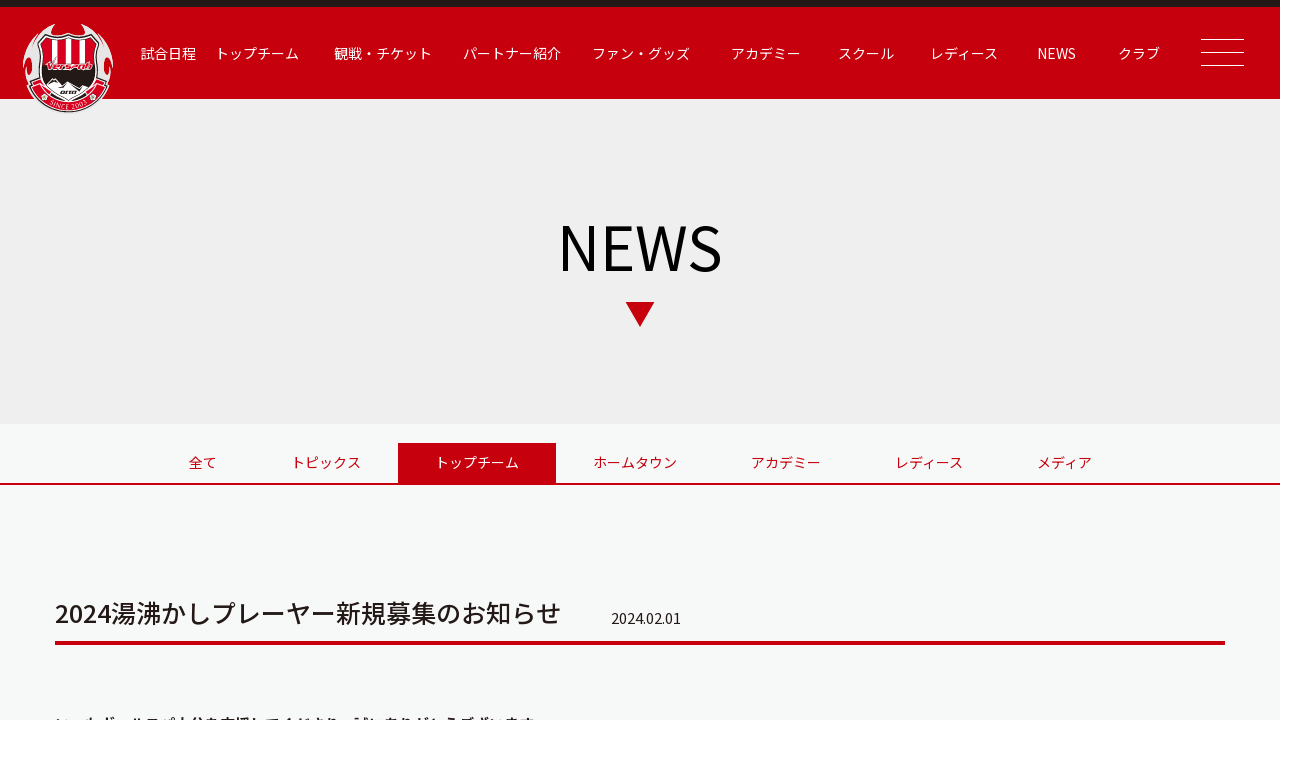

--- FILE ---
content_type: text/html; charset=UTF-8
request_url: https://verspah.jp/verspah_news-153/
body_size: 12358
content:
<!DOCTYPE html>
<html lang="ja">
<head>
	<!-- Google Tag Manager -->
		<script>(function(w,d,s,l,i){w[l]=w[l]||[];w[l].push({'gtm.start':
		new Date().getTime(),event:'gtm.js'});var f=d.getElementsByTagName(s)[0],
		j=d.createElement(s),dl=l!='dataLayer'?'&l='+l:'';j.async=true;j.src=
		'https://www.googletagmanager.com/gtm.js?id='+i+dl;f.parentNode.insertBefore(j,f);
		})(window,document,'script','dataLayer','GTM-53XPFJNB');</script>
	<!-- End Google Tag Manager -->
	<meta charset="utf-8">
	<meta http-equiv="X-UA-Compatible" content="IE=edge">
	<meta name="viewport" content="width=device-width, initial-scale=1.0">
	<meta name="keywords" content="ヴェルスパ大分,JFL,Verspah,サッカースクール,レディース,アカデミー">
	<meta name="description" content="ヴェルスパ大分はJリーグ昇格を目指し活動しています。サッカースクールは4才～入部可能です。レディース、ジュニア、ジュニアユース、生徒募集中です。">
	
	<link rel="stylesheet" href="https://verspah.jp/wp-content/themes/verspah/assets/css/style.css?v=1769575117">
	<link rel="shortcut icon" href="https://verspah.jp/wp-content/themes/verspah/assets/img/favicon.ico">

	<!-- slick -->
	<link rel="stylesheet" type="text/css" href="//cdn.jsdelivr.net/npm/slick-carousel@1.8.1/slick/slick.css"/>
	<link rel="stylesheet" href="https://cdnjs.cloudflare.com/ajax/libs/slick-carousel/1.8.1/slick-theme.css"/>

	<link rel="preconnect" href="https://fonts.googleapis.com">
	<link rel="preconnect" href="https://fonts.gstatic.com" crossorigin>
	<link href="https://fonts.googleapis.com/css2?family=Barlow+Condensed:wght@600&family=Noto+Sans+JP:wght@400;500;700&display=swap" rel="stylesheet">
	<link href="https://fonts.googleapis.com/css2?family=Noto+Serif+JP:wght@600&family=Yantramanav:wght@500;700&display=swap" rel="stylesheet">
	
	
		<!-- All in One SEO 4.1.6.2 -->
		<title>2024湯沸かしプレーヤー新規募集のお知らせ | ヴェルスパ大分 公式サイト | VERSPAH OITA OFFICIAL WEBSITE | JFL サッカースクール | レディース アカデミー</title>
		<meta name="description" content="いつもヴェルスパ大分を応援してくださり、誠にありがとうございます。 2024シーズン共に闘って頂く『湯沸かしプレーヤー』新規募集についてお知らせ致します。 湯沸かしプレーヤーとは… ヴェルスパ大 […]" />
		<meta name="robots" content="max-image-preview:large" />
		<link rel="canonical" href="https://verspah.jp/verspah_news-153/" />
		<meta property="og:locale" content="ja_JP" />
		<meta property="og:site_name" content="ヴェルスパ大分 公式サイト | Verspah Oita | サッカースクール | レディース | ヴェルスパ大分　JFL、サッカースクール、レディース、アカデミー" />
		<meta property="og:type" content="article" />
		<meta property="og:title" content="2024湯沸かしプレーヤー新規募集のお知らせ | ヴェルスパ大分 公式サイト | VERSPAH OITA OFFICIAL WEBSITE | JFL サッカースクール | レディース アカデミー" />
		<meta property="og:description" content="いつもヴェルスパ大分を応援してくださり、誠にありがとうございます。 2024シーズン共に闘って頂く『湯沸かしプレーヤー』新規募集についてお知らせ致します。 湯沸かしプレーヤーとは… ヴェルスパ大 […]" />
		<meta property="og:url" content="https://verspah.jp/verspah_news-153/" />
		<meta property="article:published_time" content="2024-02-01T09:15:27+00:00" />
		<meta property="article:modified_time" content="2024-02-01T09:16:04+00:00" />
		<meta name="twitter:card" content="summary" />
		<meta name="twitter:title" content="2024湯沸かしプレーヤー新規募集のお知らせ | ヴェルスパ大分 公式サイト | VERSPAH OITA OFFICIAL WEBSITE | JFL サッカースクール | レディース アカデミー" />
		<meta name="twitter:description" content="いつもヴェルスパ大分を応援してくださり、誠にありがとうございます。 2024シーズン共に闘って頂く『湯沸かしプレーヤー』新規募集についてお知らせ致します。 湯沸かしプレーヤーとは… ヴェルスパ大 […]" />
		<script type="application/ld+json" class="aioseo-schema">
			{"@context":"https:\/\/schema.org","@graph":[{"@type":"WebSite","@id":"https:\/\/verspah.jp\/#website","url":"https:\/\/verspah.jp\/","name":"\u30f4\u30a7\u30eb\u30b9\u30d1\u5927\u5206 \u516c\u5f0f\u30b5\u30a4\u30c8 | Verspah Oita | \u30b5\u30c3\u30ab\u30fc\u30b9\u30af\u30fc\u30eb | \u30ec\u30c7\u30a3\u30fc\u30b9","description":"\u30f4\u30a7\u30eb\u30b9\u30d1\u5927\u5206\u3000JFL\u3001\u30b5\u30c3\u30ab\u30fc\u30b9\u30af\u30fc\u30eb\u3001\u30ec\u30c7\u30a3\u30fc\u30b9\u3001\u30a2\u30ab\u30c7\u30df\u30fc","inLanguage":"ja","publisher":{"@id":"https:\/\/verspah.jp\/#organization"}},{"@type":"Organization","@id":"https:\/\/verspah.jp\/#organization","name":"Verspah","url":"https:\/\/verspah.jp\/"},{"@type":"BreadcrumbList","@id":"https:\/\/verspah.jp\/verspah_news-153\/#breadcrumblist","itemListElement":[{"@type":"ListItem","@id":"https:\/\/verspah.jp\/#listItem","position":1,"item":{"@type":"WebPage","@id":"https:\/\/verspah.jp\/","name":"\u30db\u30fc\u30e0","description":"\u30f4\u30a7\u30eb\u30b9\u30d1\u5927\u5206\u306fJ\u30ea\u30fc\u30b0\u6607\u683c\u3092\u76ee\u6307\u3057\u6d3b\u52d5\u3057\u3066\u3044\u307e\u3059\u3002\u30b5\u30c3\u30ab\u30fc\u30b9\u30af\u30fc\u30eb\u306f4\u624d\uff5e\u5165\u90e8\u53ef\u80fd\u3067\u3059\u3002\u30ec\u30c7\u30a3\u30fc\u30b9\u3001\u30b8\u30e5\u30cb\u30a2\u3001\u30b8\u30e5\u30cb\u30a2\u30e6\u30fc\u30b9\u3001\u751f\u5f92\u52df\u96c6\u4e2d\u3067\u3059\u3002","url":"https:\/\/verspah.jp\/"},"nextItem":"https:\/\/verspah.jp\/verspah_news-153\/#listItem"},{"@type":"ListItem","@id":"https:\/\/verspah.jp\/verspah_news-153\/#listItem","position":2,"item":{"@type":"WebPage","@id":"https:\/\/verspah.jp\/verspah_news-153\/","name":"2024\u6e6f\u6cb8\u304b\u3057\u30d7\u30ec\u30fc\u30e4\u30fc\u65b0\u898f\u52df\u96c6\u306e\u304a\u77e5\u3089\u305b","description":"\u3044\u3064\u3082\u30f4\u30a7\u30eb\u30b9\u30d1\u5927\u5206\u3092\u5fdc\u63f4\u3057\u3066\u304f\u3060\u3055\u308a\u3001\u8aa0\u306b\u3042\u308a\u304c\u3068\u3046\u3054\u3056\u3044\u307e\u3059\u3002 2024\u30b7\u30fc\u30ba\u30f3\u5171\u306b\u95d8\u3063\u3066\u9802\u304f\u300e\u6e6f\u6cb8\u304b\u3057\u30d7\u30ec\u30fc\u30e4\u30fc\u300f\u65b0\u898f\u52df\u96c6\u306b\u3064\u3044\u3066\u304a\u77e5\u3089\u305b\u81f4\u3057\u307e\u3059\u3002 \u6e6f\u6cb8\u304b\u3057\u30d7\u30ec\u30fc\u30e4\u30fc\u3068\u306f\u2026 \u30f4\u30a7\u30eb\u30b9\u30d1\u5927 [\u2026]","url":"https:\/\/verspah.jp\/verspah_news-153\/"},"previousItem":"https:\/\/verspah.jp\/#listItem"}]},{"@type":"Person","@id":"https:\/\/verspah.jp\/author\/top\/#author","url":"https:\/\/verspah.jp\/author\/top\/","name":"top"},{"@type":"WebPage","@id":"https:\/\/verspah.jp\/verspah_news-153\/#webpage","url":"https:\/\/verspah.jp\/verspah_news-153\/","name":"2024\u6e6f\u6cb8\u304b\u3057\u30d7\u30ec\u30fc\u30e4\u30fc\u65b0\u898f\u52df\u96c6\u306e\u304a\u77e5\u3089\u305b | \u30f4\u30a7\u30eb\u30b9\u30d1\u5927\u5206 \u516c\u5f0f\u30b5\u30a4\u30c8 | VERSPAH OITA OFFICIAL WEBSITE | JFL \u30b5\u30c3\u30ab\u30fc\u30b9\u30af\u30fc\u30eb | \u30ec\u30c7\u30a3\u30fc\u30b9 \u30a2\u30ab\u30c7\u30df\u30fc","description":"\u3044\u3064\u3082\u30f4\u30a7\u30eb\u30b9\u30d1\u5927\u5206\u3092\u5fdc\u63f4\u3057\u3066\u304f\u3060\u3055\u308a\u3001\u8aa0\u306b\u3042\u308a\u304c\u3068\u3046\u3054\u3056\u3044\u307e\u3059\u3002 2024\u30b7\u30fc\u30ba\u30f3\u5171\u306b\u95d8\u3063\u3066\u9802\u304f\u300e\u6e6f\u6cb8\u304b\u3057\u30d7\u30ec\u30fc\u30e4\u30fc\u300f\u65b0\u898f\u52df\u96c6\u306b\u3064\u3044\u3066\u304a\u77e5\u3089\u305b\u81f4\u3057\u307e\u3059\u3002 \u6e6f\u6cb8\u304b\u3057\u30d7\u30ec\u30fc\u30e4\u30fc\u3068\u306f\u2026 \u30f4\u30a7\u30eb\u30b9\u30d1\u5927 [\u2026]","inLanguage":"ja","isPartOf":{"@id":"https:\/\/verspah.jp\/#website"},"breadcrumb":{"@id":"https:\/\/verspah.jp\/verspah_news-153\/#breadcrumblist"},"author":"https:\/\/verspah.jp\/author\/top\/#author","creator":"https:\/\/verspah.jp\/author\/top\/#author","image":{"@type":"ImageObject","@id":"https:\/\/verspah.jp\/#mainImage","url":"https:\/\/verspah.jp\/wp-content\/uploads\/2024\u6e6f\u6cb8\u304b\u3057\u30d7\u30ec\u30fc\u30e4\u30fc\u66f4\u65b0\u671f\u9593\u306e\u304a\u77e5\u3089\u305b-\u30ea\u30ea\u30fc\u30b9\u753b\u50cf-1.jpg","width":1280,"height":720},"primaryImageOfPage":{"@id":"https:\/\/verspah.jp\/verspah_news-153\/#mainImage"},"datePublished":"2024-02-01T09:15:27+09:00","dateModified":"2024-02-01T09:16:04+09:00"},{"@type":"BlogPosting","@id":"https:\/\/verspah.jp\/verspah_news-153\/#blogposting","name":"2024\u6e6f\u6cb8\u304b\u3057\u30d7\u30ec\u30fc\u30e4\u30fc\u65b0\u898f\u52df\u96c6\u306e\u304a\u77e5\u3089\u305b | \u30f4\u30a7\u30eb\u30b9\u30d1\u5927\u5206 \u516c\u5f0f\u30b5\u30a4\u30c8 | VERSPAH OITA OFFICIAL WEBSITE | JFL \u30b5\u30c3\u30ab\u30fc\u30b9\u30af\u30fc\u30eb | \u30ec\u30c7\u30a3\u30fc\u30b9 \u30a2\u30ab\u30c7\u30df\u30fc","description":"\u3044\u3064\u3082\u30f4\u30a7\u30eb\u30b9\u30d1\u5927\u5206\u3092\u5fdc\u63f4\u3057\u3066\u304f\u3060\u3055\u308a\u3001\u8aa0\u306b\u3042\u308a\u304c\u3068\u3046\u3054\u3056\u3044\u307e\u3059\u3002 2024\u30b7\u30fc\u30ba\u30f3\u5171\u306b\u95d8\u3063\u3066\u9802\u304f\u300e\u6e6f\u6cb8\u304b\u3057\u30d7\u30ec\u30fc\u30e4\u30fc\u300f\u65b0\u898f\u52df\u96c6\u306b\u3064\u3044\u3066\u304a\u77e5\u3089\u305b\u81f4\u3057\u307e\u3059\u3002 \u6e6f\u6cb8\u304b\u3057\u30d7\u30ec\u30fc\u30e4\u30fc\u3068\u306f\u2026 \u30f4\u30a7\u30eb\u30b9\u30d1\u5927 [\u2026]","inLanguage":"ja","headline":"2024\u6e6f\u6cb8\u304b\u3057\u30d7\u30ec\u30fc\u30e4\u30fc\u65b0\u898f\u52df\u96c6\u306e\u304a\u77e5\u3089\u305b","author":{"@id":"https:\/\/verspah.jp\/author\/top\/#author"},"publisher":{"@id":"https:\/\/verspah.jp\/#organization"},"datePublished":"2024-02-01T09:15:27+09:00","dateModified":"2024-02-01T09:16:04+09:00","articleSection":"\u30c8\u30c3\u30d7, \u30c8\u30d4\u30c3\u30af\u30b9","mainEntityOfPage":{"@id":"https:\/\/verspah.jp\/verspah_news-153\/#webpage"},"isPartOf":{"@id":"https:\/\/verspah.jp\/verspah_news-153\/#webpage"},"image":{"@type":"ImageObject","@id":"https:\/\/verspah.jp\/#articleImage","url":"https:\/\/verspah.jp\/wp-content\/uploads\/2024\u6e6f\u6cb8\u304b\u3057\u30d7\u30ec\u30fc\u30e4\u30fc\u66f4\u65b0\u671f\u9593\u306e\u304a\u77e5\u3089\u305b-\u30ea\u30ea\u30fc\u30b9\u753b\u50cf-1.jpg","width":1280,"height":720}}]}
		</script>
		<!-- All in One SEO -->


            <script data-no-defer="1" data-ezscrex="false" data-cfasync="false" data-pagespeed-no-defer>
                const ctPublicFunctions = {"_ajax_nonce":"03af73fe80","_rest_nonce":"c4fe73e356","_ajax_url":"\/wp-admin\/admin-ajax.php","_rest_url":"https:\/\/verspah.jp\/wp-json\/","data__cookies_type":"none","data__ajax_type":"rest","text__wait_for_decoding":"Decoding the contact data, let us a few seconds to finish. Anti-Spam by CleanTalk","cookiePrefix":""}
            </script>
        
            <script data-no-defer="1" data-ezscrex="false" data-cfasync="false" data-pagespeed-no-defer>
                const ctPublic = {"_ajax_nonce":"03af73fe80","settings__forms__check_internal":"0","settings__forms__check_external":"0","settings__forms__search_test":"1","blog_home":"https:\/\/verspah.jp\/","pixel__setting":"3","pixel__enabled":false,"pixel__url":"https:\/\/moderate6-v4.cleantalk.org\/pixel\/648c5d7c7de8b362361f2b685503584c.gif","data__email_check_before_post":"1","data__cookies_type":"none","data__key_is_ok":true,"data__visible_fields_required":true,"data__to_local_storage":{"apbct_cookies_test":"%7B%22cookies_names%22%3A%5B%22apbct_timestamp%22%2C%22apbct_site_landing_ts%22%5D%2C%22check_value%22%3A%220094de872b7c1166fbb7a7f36ecce1a7%22%7D"},"wl_brandname":"Anti-Spam by CleanTalk","wl_brandname_short":"CleanTalk"}
            </script>
        <script>                function apbct_attach_event_handler__backend(elem, event, callback) {                    if(typeof window.addEventListener === "function") elem.addEventListener(event, callback);                    else                                                elem.attachEvent(event, callback);                }                apbct_attach_event_handler__backend(document, 'DOMContentLoaded', function(){                    if (typeof apbctLocalStorage === "object" && ctPublic.data__key_is_ok) {                        apbctLocalStorage.set('ct_checkjs', '1772770218', true );                    } else {                        console.log('APBCT ERROR: apbctLocalStorage object is not loaded.');                    }                  });    </script><link rel='dns-prefetch' href='//moderate.cleantalk.org' />
<link rel='dns-prefetch' href='//maxcdn.bootstrapcdn.com' />
<link rel="alternate" title="oEmbed (JSON)" type="application/json+oembed" href="https://verspah.jp/wp-json/oembed/1.0/embed?url=https%3A%2F%2Fverspah.jp%2Fverspah_news-153%2F" />
<link rel="alternate" title="oEmbed (XML)" type="text/xml+oembed" href="https://verspah.jp/wp-json/oembed/1.0/embed?url=https%3A%2F%2Fverspah.jp%2Fverspah_news-153%2F&#038;format=xml" />
<style id='wp-img-auto-sizes-contain-inline-css' type='text/css'>
img:is([sizes=auto i],[sizes^="auto," i]){contain-intrinsic-size:3000px 1500px}
/*# sourceURL=wp-img-auto-sizes-contain-inline-css */
</style>
<link rel='stylesheet' id='sbi_styles-css' href='https://verspah.jp/wp-content/plugins/instagram-feed/css/sbi-styles.min.css?ver=6.7.1' type='text/css' media='all' />
<style id='wp-emoji-styles-inline-css' type='text/css'>

	img.wp-smiley, img.emoji {
		display: inline !important;
		border: none !important;
		box-shadow: none !important;
		height: 1em !important;
		width: 1em !important;
		margin: 0 0.07em !important;
		vertical-align: -0.1em !important;
		background: none !important;
		padding: 0 !important;
	}
/*# sourceURL=wp-emoji-styles-inline-css */
</style>
<style id='wp-block-library-inline-css' type='text/css'>
:root{--wp-block-synced-color:#7a00df;--wp-block-synced-color--rgb:122,0,223;--wp-bound-block-color:var(--wp-block-synced-color);--wp-editor-canvas-background:#ddd;--wp-admin-theme-color:#007cba;--wp-admin-theme-color--rgb:0,124,186;--wp-admin-theme-color-darker-10:#006ba1;--wp-admin-theme-color-darker-10--rgb:0,107,160.5;--wp-admin-theme-color-darker-20:#005a87;--wp-admin-theme-color-darker-20--rgb:0,90,135;--wp-admin-border-width-focus:2px}@media (min-resolution:192dpi){:root{--wp-admin-border-width-focus:1.5px}}.wp-element-button{cursor:pointer}:root .has-very-light-gray-background-color{background-color:#eee}:root .has-very-dark-gray-background-color{background-color:#313131}:root .has-very-light-gray-color{color:#eee}:root .has-very-dark-gray-color{color:#313131}:root .has-vivid-green-cyan-to-vivid-cyan-blue-gradient-background{background:linear-gradient(135deg,#00d084,#0693e3)}:root .has-purple-crush-gradient-background{background:linear-gradient(135deg,#34e2e4,#4721fb 50%,#ab1dfe)}:root .has-hazy-dawn-gradient-background{background:linear-gradient(135deg,#faaca8,#dad0ec)}:root .has-subdued-olive-gradient-background{background:linear-gradient(135deg,#fafae1,#67a671)}:root .has-atomic-cream-gradient-background{background:linear-gradient(135deg,#fdd79a,#004a59)}:root .has-nightshade-gradient-background{background:linear-gradient(135deg,#330968,#31cdcf)}:root .has-midnight-gradient-background{background:linear-gradient(135deg,#020381,#2874fc)}:root{--wp--preset--font-size--normal:16px;--wp--preset--font-size--huge:42px}.has-regular-font-size{font-size:1em}.has-larger-font-size{font-size:2.625em}.has-normal-font-size{font-size:var(--wp--preset--font-size--normal)}.has-huge-font-size{font-size:var(--wp--preset--font-size--huge)}.has-text-align-center{text-align:center}.has-text-align-left{text-align:left}.has-text-align-right{text-align:right}.has-fit-text{white-space:nowrap!important}#end-resizable-editor-section{display:none}.aligncenter{clear:both}.items-justified-left{justify-content:flex-start}.items-justified-center{justify-content:center}.items-justified-right{justify-content:flex-end}.items-justified-space-between{justify-content:space-between}.screen-reader-text{border:0;clip-path:inset(50%);height:1px;margin:-1px;overflow:hidden;padding:0;position:absolute;width:1px;word-wrap:normal!important}.screen-reader-text:focus{background-color:#ddd;clip-path:none;color:#444;display:block;font-size:1em;height:auto;left:5px;line-height:normal;padding:15px 23px 14px;text-decoration:none;top:5px;width:auto;z-index:100000}html :where(.has-border-color){border-style:solid}html :where([style*=border-top-color]){border-top-style:solid}html :where([style*=border-right-color]){border-right-style:solid}html :where([style*=border-bottom-color]){border-bottom-style:solid}html :where([style*=border-left-color]){border-left-style:solid}html :where([style*=border-width]){border-style:solid}html :where([style*=border-top-width]){border-top-style:solid}html :where([style*=border-right-width]){border-right-style:solid}html :where([style*=border-bottom-width]){border-bottom-style:solid}html :where([style*=border-left-width]){border-left-style:solid}html :where(img[class*=wp-image-]){height:auto;max-width:100%}:where(figure){margin:0 0 1em}html :where(.is-position-sticky){--wp-admin--admin-bar--position-offset:var(--wp-admin--admin-bar--height,0px)}@media screen and (max-width:600px){html :where(.is-position-sticky){--wp-admin--admin-bar--position-offset:0px}}
/*wp_block_styles_on_demand_placeholder:697992cd2d3bf*/
/*# sourceURL=wp-block-library-inline-css */
</style>
<style id='classic-theme-styles-inline-css' type='text/css'>
/*! This file is auto-generated */
.wp-block-button__link{color:#fff;background-color:#32373c;border-radius:9999px;box-shadow:none;text-decoration:none;padding:calc(.667em + 2px) calc(1.333em + 2px);font-size:1.125em}.wp-block-file__button{background:#32373c;color:#fff;text-decoration:none}
/*# sourceURL=/wp-includes/css/classic-themes.min.css */
</style>
<link rel='stylesheet' id='ct_public_css-css' href='https://verspah.jp/wp-content/plugins/cleantalk-spam-protect/css/cleantalk-public.min.css?ver=6.12' type='text/css' media='all' />
<link rel='stylesheet' id='ctf_styles-css' href='https://verspah.jp/wp-content/plugins/custom-twitter-feeds/css/ctf-styles.min.css?ver=2.3.1' type='text/css' media='all' />
<link rel='stylesheet' id='cff-css' href='https://verspah.jp/wp-content/plugins/custom-facebook-feed/assets/css/cff-style.min.css?ver=4.3.4' type='text/css' media='all' />
<link rel='stylesheet' id='sb-font-awesome-css' href='https://maxcdn.bootstrapcdn.com/font-awesome/4.7.0/css/font-awesome.min.css?ver=6.9' type='text/css' media='all' />
<script type="text/javascript" src="https://verspah.jp/wp-includes/js/jquery/jquery.min.js?ver=3.7.1" id="jquery-core-js"></script>
<script type="text/javascript" src="https://verspah.jp/wp-includes/js/jquery/jquery-migrate.min.js?ver=3.4.1" id="jquery-migrate-js"></script>
<script type="text/javascript" data-pagespeed-no-defer src="https://verspah.jp/wp-content/plugins/cleantalk-spam-protect/js/apbct-public-bundle.min.js?ver=6.12" id="ct_public_functions-js"></script>
<script type="text/javascript" src="https://moderate.cleantalk.org/ct-bot-detector-wrapper.js" id="ct_bot_detector-js"></script>
<link rel="https://api.w.org/" href="https://verspah.jp/wp-json/" /><link rel="alternate" title="JSON" type="application/json" href="https://verspah.jp/wp-json/wp/v2/posts/31703" /><link rel="EditURI" type="application/rsd+xml" title="RSD" href="https://verspah.jp/xmlrpc.php?rsd" />
<meta name="generator" content="WordPress 6.9" />
<link rel='shortlink' href='https://verspah.jp/?p=31703' />
</head>
<body data-rsssl=1>
	<!-- Google Tag Manager (noscript) -->
		<noscript><iframe src="https://www.googletagmanager.com/ns.html?id=GTM-53XPFJNB"
		height="0" width="0" style="display:none;visibility:hidden"></iframe></noscript>
	<!-- End Google Tag Manager (noscript) -->
	<!--▼ Header ▼-->
    <header class="header header-sub">
        <div class="header2">
    <nav class="header2-nav">
        <div class="header2-nav__container">
            <div class="header2-logo">
                <a href="https://verspah.jp">
                    <img src="https://verspah.jp/wp-content/themes/verspah/assets/img/common/logo1.svg" alt="logo">
                </a>
            </div>

            <ul class="header2-nav__ul">
                                    <li>
                                    <a href="https://verspah.jp/top/match">試合日程</a>
                </li>
                                    <li>
                                    <a>トップチーム</a>
                    <ul class="header2-sub">
                        <li class="header2-sub__li">
                            <a class="header2-sub__link" href="https://verspah.jp/top/players">選手紹介</a>
                        </li>
                        <li class="header2-sub__li">
                            <a class="header2-sub__link" href="https://verspah.jp/top/staff">スタッフ紹介</a>
                        </li>
                        <li class="header2-sub__li">
                            <a class="header2-sub__link" href="https://verspah.jp/top/schedule">スケジュール</a>
                        </li>
                    </ul>
                </li>
                                    <li>
                                    <a>観戦・チケット</a>
                    <ul class="header2-sub">
                        <li class="header2-sub__li">
                            <a class="header2-sub__link" href="https://verspah.jp/ticket">チケット情報</a>
                        </li>
                        <li class="header2-sub__li">
                            <a class="header2-sub__link" href="https://verspah.jp/stadium">スタジアム情報</a>
                        </li>
                    </ul>
                </li>
                                    <li>
                                    <a>パートナー紹介</a>
                    <ul class="header2-sub">
                        <li class="header2-sub__li">
                            <a class="header2-sub__link" href="https://verspah.jp/top/partner">パートナー紹介</a>
                        </li>
                        <li class="header2-sub__li">
                            <a class="header2-sub__link" href="https://verspah.jp/vending">応援自販機について</a>
                        </li>
                        <li class="header2-sub__li">
                            <a class="header2-sub__link" href="https://verspah.jp/recruiting-partner">パートナー募集</a>
                        </li>
                    </ul>
                </li>
                <li>
                    <a>ファン・グッズ</a>
                    <ul class="header2-sub">
                        <li class="header2-sub__li">
                            <a class="header2-sub__link" href="https://verspah.jp/verspah_news-347/">ファンページ（有料会員）</a>
                        </li>
                        <li class="header2-sub__li">
                            <a class="header2-sub__link" href="https://verspah.stores.jp/" target="_blank">グッズ（STORES）</a>
                        </li>
                     <!--   <li class="header2-sub__li">
                            <a class="header2-sub__link" href="https://home.tsuku2.jp/storeDetail.php?scd=0000169105" target="_blank">グッズ（ツクツク）</a>
                        </li> -->
                        <li class="header2-sub__li">
                            <a class="header2-sub__link" target="_blank" href="https://mystar-online.stores.jp/news/660285145c2c07002db5a784">グッズ（My Star）</a>
                        </li>
                    </ul>
                </li>
                                    <li>
                                    <a>アカデミー</a>
                    <ul class="header2-sub">
                        <li class="header2-sub__li">
                            <a class="header2-sub__link" href="https://verspah.jp/academy/top">アカデミートップ</a>
                        </li>
                        <li class="header2-sub__li">
                            <a class="header2-sub__link" href="https://verspah.jp/academy/players/u18">U-18 選手紹介</a>
                        </li>
                        <li class="header2-sub__li">
                            <a class="header2-sub__link" href="https://verspah.jp/academy/players/u15">U-15 選手紹介</a>
                        </li>
                        <!-- <li class="header2-sub__li">
                            <a class="header2-sub__link" href="https://verspah.jp/academy/players/u12">U-12 選手紹介</a>
                        </li> -->
                        <li class="header2-sub__li">
                            <a class="header2-sub__link" href="https://verspah.jp/academy/staff">スタッフ紹介</a>
                        </li>
                        <li class="header2-sub__li">
                            <a class="header2-sub__link" href="https://verspah.jp/academy/schedule">スケジュール</a>
                        </li>
                        <li class="header2-sub__li">
                            <a class="header2-sub__link" href="https://verspah.jp/academy/contact">問い合わせ</a>
                        </li>
                        <li class="header2-sub__li">
                            <a class="header2-sub__link" href="https://verspah.jp/academy/download">申請書ダウンロード</a>
                        </li>
                        <li class="header2-sub__li">
                            <a class="header2-sub__link" href="https://verspah-usa.jp/" target="_blank">ファミリークラブ</a>
                        </li>
                    </ul>
                </li>
                                    <li>
                                    <a href="https://sgrum.com/web/verspah-school/" target="_blank">スクール</a>
                </li>
                                    <li>
                                    <a>レディース</a>
                    <ul class="header2-sub">
                        <li class="header2-sub__li">
                            <a class="header2-sub__link" href="https://verspah.jp/ladies/top">レディーストップ</a>
                        </li>
                        <li class="header2-sub__li">
                            <a class="header2-sub__link" href="https://verspah.jp/ladies/players">選手紹介</a>
                        </li>
                        <li class="header2-sub__li">
                            <a class="header2-sub__link" href="https://verspah.jp/ladies/staff">スタッフ紹介</a>
                        </li>
                        <li class="header2-sub__li">
                            <a class="header2-sub__link" href="https://verspah.jp/ladies/schedule">スケジュール</a>
                        </li>
                        <li class="header2-sub__li">
                            <a class="header2-sub__link" href="https://verspah.jp/ladies/match">試合日程・記録</a>
                        </li>
                        <li class="header2-sub__li">
                            <a class="header2-sub__link" href="https://verspah.jp/ladies/partner">パートナー紹介</a>
                        </li>
                        <li class="header2-sub__li">
                            <a class="header2-sub__link" href="https://verspah.jp/ladies/recruiting-partner">パートナー募集</a>
                        </li>
                        <li class="header2-sub__li">
                            <a class="header2-sub__link" href="https://verspah.jp/ladies/enrollment">選手募集/申込</a>
                        </li>
                    </ul>
                </li>

                <!-- News Menu-->
                                    <li>
                                <a>NEWS</a>
                    <ul class="header2-sub">
                        <li class="header2-sub__li">
                            <a class="header2-sub__link" href="https://verspah.jp/news/top">トップチーム</a>
                        </li>
                        <li class="header2-sub__li">
                            <a class="header2-sub__link" href="https://verspah.jp/news/club">ホームタウン</a>
                        </li>
                        <li class="header2-sub__li">
                            <a class="header2-sub__link" href="https://verspah.jp/news/academy">アカデミー</a>
                        </li>
                        <li class="header2-sub__li">
                            <a class="header2-sub__link" href="https://verspah.jp/news/ladies">レディース </a>
                        </li>
                        <li class="header2-sub__li">
                            <a class="header2-sub__link" href="https://verspah.jp/news/media">メディア </a>
                        </li>
                    </ul>
                </li>

                <!-- News Menu-->

                                    <li>
                                    <a>クラブ</a>
                    <ul class="header2-sub">
                        <li class="header2-sub__li">
                            <a class="header2-sub__link" href="https://verspah.jp/club">クラブ概要</a>
                        </li>
                        <li class="header2-sub__li">
                            <a class="header2-sub__link" href="https://verspah.jp/club/mission">ミッション</a>
                        </li>
                        <li class="header2-sub__li">
                            <a class="header2-sub__link" href="https://verspah.jp/history">沿革</a>
                        </li>
                        <li class="header2-sub__li">
                            <a class="header2-sub__link" href="https://verspah.jp/club/sdgs">地域連携活動</a>
                        </li>
                        <li class="header2-sub__li">
                            <a class="header2-sub__link" href="https://verspah.jp/contact">お問い合わせ</a>
                        </li>
                        <li class="header2-sub__li">
                            <a class="header2-sub__link" href="https://verspah.jp/privacy-policy">プライバシーポリシー</a>
                        </li>
                    </ul>
                </li>
            </ul>

            <div class="header2-null"></div>

													<div class="header2-sponsor slider">
																	<a href="https://hoyo-g.jp/" class="header1-sponsor__item" target="_blank">
																					<img src="https://verspah.jp/wp-content/uploads/HOYO大.jpg" alt="">
																			</a>
																	<a href="https://soitax.com" class="header1-sponsor__item" target="_blank">
																					<img src="https://verspah.jp/wp-content/uploads/SJ大.jpg" alt="">
																			</a>
																	<a href="https://axions-g.com/" class="header1-sponsor__item" target="_blank">
																					<img src="https://verspah.jp/wp-content/uploads/AXions大.jpg" alt="">
																			</a>
																	<a href="https://kyoei-group.biz" class="header1-sponsor__item" target="_blank">
																					<img src="https://verspah.jp/wp-content/uploads/kyoeiG大.jpg" alt="">
																			</a>
																	<a href="https://www.nver.jp" class="header1-sponsor__item" target="_blank">
																					<img src="https://verspah.jp/wp-content/uploads/nver大.jpg" alt="">
																			</a>
																	<a href="https://tanakakougei.jp" class="header1-sponsor__item" target="_blank">
																					<img src="https://verspah.jp/wp-content/uploads/RILNO大.jpg" alt="">
																			</a>
															</div>
						
            <div class="burger burger1">
                <span>
                    <hr class="hr-line hr-line-white">
                    <hr class="hr-line hr-line-white">
                    <hr class="hr-line hr-line-white">
                </span>
            </div>
        </div>
    </nav>
</div>

<div class="header-menu">
    <div class="header-menu__container">

        <div class="burger burger2 burger-is-active">
            <span>
                <hr class="hr-line hr-line-white">
                <hr class="hr-line hr-line-white">
                <hr class="hr-line hr-line-white">
            </span>
        </div>

        <h2 class="ff-1">MENU</h2>

        <nav class="header-menu__nav">
            <ul class="header-menu__ul">
                <h3 class="header-menu__h3">試合日程</h3>
                <div class="header-menu__sub">
                    <div class="header-menu__sub__container">
                        <li class="header-menu__li">
                            <a class="header-menu__link" href="https://verspah.jp/top/match">試合日程・記録</a>
                        </li>
                    </div>
                </div>
            </ul>
            <ul class="header-menu__ul">
                <h3 class="header-menu__h3">トップチーム</h3>
                <div class="header-menu__sub">
                    <div class="header-menu__sub__container">
                        <li class="header-menu__li">
                            <a class="header-menu__link" href="https://verspah.jp/top/players">選手紹介</a>
                        </li>
                        <li class="header-menu__li">
                            <a class="header-menu__link" href="https://verspah.jp/top/staff">スタッフ紹介</a>
                        </li>
                        <li class="header-menu__li">
                            <a class="header-menu__link" href="https://verspah.jp/top/schedule">スケジュール</a>
                        </li>
                    </div>
                </div>
            </ul>
            <ul class="header-menu__ul">
                <h3 class="header-menu__h3">観戦・チケット</h3>
                <div class="header-menu__sub">
                    <div class="header-menu__sub__container">
                        <li class="header-menu__li">
                            <a class="header-menu__link" href="https://verspah.jp/ticket">チケット情報</a>
                        </li>
                        <li class="header-menu__li">
                            <a class="header-menu__link" href="https://verspah.jp/stadium">スタジアム情報</a>
                        </li>
                    </div>
                </div>
            </ul>
            <ul class="header-menu__ul">
                <h3 class="header-menu__h3">パートナー紹介</h3>
                <div class="header-menu__sub">
                    <div class="header-menu__sub__container">
                        <li class="header-menu__li">
                            <a class="header-menu__link" href="https://verspah.jp/top/partner">パートナー紹介</a>
                        </li>
                        <li class="header-menu__li">
                            <a class="header-menu__link" href="https://verspah.jp/vending">応援自販機について</a>
                        </li>
                        <li class="header-menu__li">
                            <a class="header-menu__link" href="https://verspah.jp/recruiting-partner">パートナー募集</a>
                        </li>
                    </div>
                </div>
            </ul>
            <ul class="header-menu__ul">
                <h3 class="header-menu__h3">ファン・グッズ</h3>
                <div class="header-menu__sub">
                    <div class="header-menu__sub__container">
                        <li class="header-menu__li">
                            <a class="header-menu__link" href="https://verspah.jp/verspah_news-347/">ファンページ（有料会員）</a>
                        </li>
                        <li class="header-menu__li">
                            <a class="header-menu__link" href="https://verspah.stores.jp/" target="_blank">グッズ（STORES）</a>
                        </li>
                   <!--     <li class="header-menu__li">
                            <a class="header-menu__link" href="https://home.tsuku2.jp/storeDetail.php?scd=0000169105" target="_blank">グッズ（ツクツク）</a>
                        </li> -->
                        <li class="header-menu__li">
                            <a class="header-menu__link" target="_blank" href="https://mystar-online.stores.jp/news/660285145c2c07002db5a784">グッズ（My Star）</a>
                        </li>
                    </div>
                </div>
            </ul>
            <ul class="header-menu__ul">
                <h3 class="header-menu__h3">アカデミー</h3>
                <div class="header-menu__sub">
                    <div class="header-menu__sub__container">
                        <li class="header-menu__li">
                            <a class="header-menu__link" href="https://verspah.jp/academy/top">アカデミートップ</a>
                        </li>
                        <li class="header-menu__li">
                            <a class="header-menu__link" href="https://verspah.jp/academy/players/u18">U-18選手紹介</a>
                        </li>
                        <li class="header-menu__li">
                            <a class="header-menu__link" href="https://verspah.jp/academy/players/u15">U-15選手紹介</a>
                        </li>
                        <!-- <li class="header-menu__li">
                            <a class="header-menu__link" href="https://verspah.jp/academy/players/u12">U-12選手紹介</a>
                        </li> -->
                        <li class="header-menu__li">
                            <a class="header-menu__link" href="https://verspah.jp/academy/staff">スタッフ紹介</a>
                        </li>
                        <li class="header-menu__li">
                            <a class="header-menu__link" href="https://verspah.jp/academy/schedule">スケジュール</a>
                        </li>
                        <li class="header-menu__li">
                            <a class="header-menu__link" href="https://verspah.jp/academy/contact">問い合わせ</a>
                        </li>
                        <li class="header-menu__li">
                            <a class="header-menu__link" href="https://verspah.jp/academy/download">申請書ダウンロード</a>
                        </li>
                        <li class="header-menu__li">
                            <a class="header-menu__link" href="https://verspah-usa.jp/" target="_blank"">ファミリークラブ</a>
                        </li>
                    </div>
                </div>
            </ul>
            <ul class="header-menu__ul">
                <h3 class="header-menu__h3">スクール</h3>
                <div class="header-menu__sub">
                    <div class="header-menu__sub__container">
                        <li class="header-menu__li">
                            <a class="header-menu__link" href="https://sgrum.com/web/verspah-school/" target="_blank">スクール</a>
                        </li>
                    </div>
                </div>
            </ul>
            <ul class="header-menu__ul">
                <h3 class="header-menu__h3">レディース</h3>
                <div class="header-menu__sub">
                    <div class="header-menu__sub__container">
                        <li class="header-menu__li">
                            <a class="header-menu__link" href="https://verspah.jp/ladies/top">レディーストップ</a>
                        </li>
                        <li class="header-menu__li">
                            <a class="header-menu__link" href="https://verspah.jp/ladies/players">選手紹介</a>
                        </li>
                        <li class="header-menu__li">
                            <a class="header-menu__link" href="https://verspah.jp/ladies/staff">スタッフ紹介</a>
                        </li>
                        <li class="header-menu__li">
                            <a class="header-menu__link" href="https://verspah.jp/ladies/enrollment">入会お問い合わせ</a>
                        </li>
                        <li class="header-menu__li">
                            <a class="header-menu__link" href="https://verspah.jp/ladies/schedule">スケジュール</a>
                        </li>
                        <li class="header-menu__li">
                            <a class="header-menu__link" href="https://verspah.jp/ladies/match">試合日程・記録</a>
                        </li>
                        <li class="header-menu__li">
                            <a class="header-menu__link" href="https://verspah.jp/ladies/partner">スポンサー紹介</a>
                        </li>
                        <li class="header-menu__li">
                            <a class="header-menu__link" href="https://verspah.jp/ladies/recruiting-partner">パートナー募集</a>
                        </li>
                        <li class="header-menu__li">
                            <a class="header-menu__link" href="https://verspah.jp/ladies/enrollment">選手募集/申込</a>
                        </li>
                    </div>
                </div>
            </ul>
             <ul class="header-menu__ul">
                <h3 class="header-menu__h3">NEWS</h3>
                <div class="header-menu__sub">
                    <div class="header-menu__sub__container">
                        <li class="header-menu__li">
                            <a class="header-menu__link" href="https://verspah.jp/news">全て</a>
                        </li>
                        <li class="header-menu__li">
                            <a class="header-menu__link" href="https://verspah.jp/news/topics">トピックス</a>
                        </li>
                        <li class="header-menu__li">
                            <a class="header-menu__link" href="https://verspah.jp/news/top">トップチーム</a>
                        </li>
                        <li class="header-menu__li">
                            <a class="header-menu__link" href="https://verspah.jp/news/club">ホームタウン</a>
                        </li>
                        <li class="header-menu__li">
                            <a class="header-menu__link" href="https://verspah.jp/news/academy">アカデミー</a>
                        </li>
                        <li class="header-menu__li">
                            <a class="header-menu__link" href="https://verspah.jp/news/ladies">レディース</a>
                        </li>
                         <li class="header-menu__li">
                            <a class="header-menu__link" href="https://verspah.jp/news/media">メディア</a>
                        </li>
                    </div>
                </div>
            </ul>
            <ul class="header-menu__ul">
                <h3 class="header-menu__h3">クラブ</h3>
                <div class="header-menu__sub">
                    <div class="header-menu__sub__container">
                        <li class="header-menu__li">
                            <a class="header-menu__link" href="https://verspah.jp/club">クラブ概要</a>
                        </li>
                        <li class="header-menu__li">
                            <a class="header-menu__link" href="https://verspah.jp/club/mission">ミッション</a>
                        </li>
                        <li class="header-menu__li">
                            <a class="header-menu__link" href="https://verspah.jp/history">沿革</a>
                        </li>
                        <li class="header-menu__li">
                            <a class="header-menu__link" href="https://verspah.jp/club/sdgs">地域連携活動</a>
                        </li>
                        <li class="header-menu__li">
                            <a class="header-menu__link" href="https://verspah.jp/contact">お問い合わせ</a>
                        </li>
                        <li class="header-menu__li">
                            <a class="header-menu__link" href="https://verspah.jp/privacy-policy">プライバシーポリシー</a>
                        </li>
                    </div>
                </div>
            </ul>
           
        </nav>
    </div>
</div>	</header>
	<!--▲ Header ▲--><!--▼ Content area ▼-->
<main class="padding-bottom subpage-news">
    <div class="common-mainvisual common-gray-mainvisual">
        <h1><span>NEWS</span></h1>
    </div>

    <section class="subpage-news1">
        <div class="news-tab subpage-news__tab">
            <div class="news-tab__list">

                <a href="https://verspah.jp/news" class="tab-item news-tab__item">全て</a>
                                    <a href="https://verspah.jp/news/topics" class="tab-item news-tab__item">トピックス</a>
                
                                <a href="https://verspah.jp/news/top" class="tab-item news-tab__item is-active">トップチーム</a>
                
                                    <a href="https://verspah.jp/news/club" class="tab-item news-tab__item">ホームタウン</a>
                
                                    <a href="https://verspah.jp/news/academy" class="tab-item news-tab__item">アカデミー</a>
                                
                                    <a href="https://verspah.jp/news/ladies" class="tab-item news-tab__item">レディース</a>
                
                                    <a href="https://verspah.jp/news/media" class="tab-item news-tab__item">メディア</a>
                                
            </div>
        </div>

        <div class="common-padding single-news">
            <div class="container">
                <div class="single-news__top">
                    <h2 class="single-news__title">2024湯沸かしプレーヤー新規募集のお知らせ</h2>
                    <span class="single-news__date">
                        2024.02.01                    </span>
                </div>

                <div class="single-news__content">
                    <p><strong>いつもヴェルスパ大分を応援してくださり、誠にありがとうございます。</strong></p>
<p><strong>2024シーズン共に闘って頂く<span style="color: #ff0000;font-size: 16px">『湯沸かしプレーヤー』</span>新規募集についてお知らせ致します。</strong></p>
<p>&nbsp;</p>
<p><strong><span style="font-size: 14px;color: #ff0000">湯沸かしプレーヤーとは&#8230;</span></strong></p>
<p><strong>ヴェルスパ大分の公式背番号のオーナーとなり(51から100)と、ご指定の登録名をお申込み頂くと、選手と同じ1stユニフォーム(半袖)に登録名と番号(胸・背中)がついた、あなただけのユニホームを作製致します。そして湯沸かしプレーヤーとして登録され、ヴェルスパ大分公式HPの「選手紹介」ページに番号と登録名が掲載されます。</strong></p>
<p>&nbsp;</p>
<p><strong><span style="color: #ff0000">契約(登録)期間</span></strong></p>
<p><strong>入会から2025</strong><strong>年1月31日</strong></p>
<p>&nbsp;</p>
<p><strong><span style="color: #ff0000">湯沸かしプレーヤー登録料</span></strong></p>
<p><strong>HOMEユニフォーム　33,000円(税込)</strong></p>
<p><strong>HOME＆AWAYユニフォームセット　50,000(税込)</strong></p>
<p>&nbsp;</p>
<p><strong>【購入サイト】</strong></p>
<p>⇒<span style="color: #ff0000"><strong><a style="color: #ff0000" href="https://verspah.stores.jp/items/5fdc070dda019c14e5ae9919">湯沸かしプレーヤーHOMEユニフォーム</a></strong></span></p>
<p>⇒<span style="color: #00ccff"><strong><a style="color: #00ccff" href="https://verspah.stores.jp/items/61d650aa113ce06a71ab38cf">湯沸かしプレーヤーHOME＆AWAYユニフォームセット</a></strong></span></p>
<p>&nbsp;</p>
<p><strong>・登録可能番号</strong></p>
<p><strong>51番からから100番</strong></p>
<p><strong>※すでに登録されている番号はご利用いただけません。</strong></p>
<p><strong>※2023年シーズン登録プレーヤー優先となります。</strong></p>
<p>&nbsp;</p>
<p><a href="https://verspah.jp/wp-content/uploads/2024湯沸かしプレーヤーSNS用-2.jpg"><img fetchpriority="high" decoding="async" class="alignnone wp-image-32096" src="https://verspah.jp/wp-content/uploads/2024湯沸かしプレーヤーSNS用-2-300x300.jpg" alt="" width="500" height="500" srcset="https://verspah.jp/wp-content/uploads/2024湯沸かしプレーヤーSNS用-2-300x300.jpg 300w, https://verspah.jp/wp-content/uploads/2024湯沸かしプレーヤーSNS用-2-1024x1024.jpg 1024w, https://verspah.jp/wp-content/uploads/2024湯沸かしプレーヤーSNS用-2-150x150.jpg 150w, https://verspah.jp/wp-content/uploads/2024湯沸かしプレーヤーSNS用-2-768x768.jpg 768w, https://verspah.jp/wp-content/uploads/2024湯沸かしプレーヤーSNS用-2.jpg 1134w" sizes="(max-width: 500px) 100vw, 500px" /></a></p>
<p>&nbsp;</p>
<p><strong>・可能登録名</strong></p>
<p><strong>登録文字数は11文字までとなります。(ニックネーム可)</strong></p>
<p><strong>アルファベットは大文字のみ表記「.(ピリオド)は可」例：YUWAKASHI</strong></p>
<p>&nbsp;</p>
<p><strong><span style="font-size: 14px;color: #ff0000">特典1</span></strong></p>
<p><strong>登録番号＆登録名のオリジナルユニフォームプレゼント</strong></p>
<p><strong>HOMEユニフォーム　33,000円(税込)</strong></p>
<p><a href="https://verspah.jp/wp-content/uploads/スライド1-3.jpg"><img decoding="async" class="alignnone wp-image-32079" src="https://verspah.jp/wp-content/uploads/スライド1-3-300x300.jpg" alt="" width="400" height="400" srcset="https://verspah.jp/wp-content/uploads/スライド1-3-300x300.jpg 300w, https://verspah.jp/wp-content/uploads/スライド1-3-150x150.jpg 150w, https://verspah.jp/wp-content/uploads/スライド1-3.jpg 720w" sizes="(max-width: 400px) 100vw, 400px" /></a></p>
<p><strong>HOME＆AWAYユニフォームセット　50,000(税込)</strong></p>
<p><a href="https://verspah.jp/wp-content/uploads/スライド1-3.jpg"><img decoding="async" class="alignnone wp-image-32079" src="https://verspah.jp/wp-content/uploads/スライド1-3-300x300.jpg" alt="" width="400" height="400" srcset="https://verspah.jp/wp-content/uploads/スライド1-3-300x300.jpg 300w, https://verspah.jp/wp-content/uploads/スライド1-3-150x150.jpg 150w, https://verspah.jp/wp-content/uploads/スライド1-3.jpg 720w" sizes="(max-width: 400px) 100vw, 400px" /></a><a href="https://verspah.jp/wp-content/uploads/スライド2-3.jpg"><img decoding="async" class="alignnone wp-image-32080" src="https://verspah.jp/wp-content/uploads/スライド2-3-300x300.jpg" alt="" width="400" height="400" srcset="https://verspah.jp/wp-content/uploads/スライド2-3-300x300.jpg 300w, https://verspah.jp/wp-content/uploads/スライド2-3-150x150.jpg 150w, https://verspah.jp/wp-content/uploads/スライド2-3.jpg 720w" sizes="(max-width: 400px) 100vw, 400px" /></a></p>
<p><strong><span style="font-size: 14px;color: #ff0000">特典2</span></strong></p>
<p><strong>ヴェルスパ大分公式HPの「選手紹介」ページに湯沸かしプレーヤーとして番号・登録名の掲載</strong></p>
<p>&nbsp;</p>
<p><a href="https://verspah.jp/wp-content/uploads/HP画像.jpg"><img decoding="async" class="alignnone wp-image-32081" src="https://verspah.jp/wp-content/uploads/HP画像-300x300.jpg" alt="" width="500" height="500" srcset="https://verspah.jp/wp-content/uploads/HP画像-300x300.jpg 300w, https://verspah.jp/wp-content/uploads/HP画像-150x150.jpg 150w, https://verspah.jp/wp-content/uploads/HP画像.jpg 720w" sizes="(max-width: 500px) 100vw, 500px" /></a></p>
<p>&nbsp;</p>
<p><strong>【商品発送】初回発送は3月上旬を予定しております。</strong></p>
<p><strong>それ以降は注文より2週間程お時間を頂きます。</strong></p>
<p>&nbsp;</p>
<p><strong>【新規プレーヤー募集期間】2月1日(木)18:30～　（※なくなり次第終了致します。）</strong></p>
<p>&nbsp;</p>
<p>&nbsp;</p>
<p>&nbsp;</p>
<p>&nbsp;</p>
                </div>
            </div>  
        </div>
    </section>
</main>
<!--▲ Content are ▲-->
	<!--▼ Footer ▼-->
	<footer class="footer">
		<div class="footer__logo logo-animation">
			<a href="https://verspah.jp">
				<img src="https://verspah.jp/wp-content/themes/verspah/assets/img/common/logo1.svg" alt="verspah">
			</a>
		</div>
		<div class="footer-uptop">
			<div class="uptop">
				<span></span>
				<span></span>
				<span></span>
				<span></span>
				TOP
			</div>
		</div>

		<div class="footer__container">
			<div class="footer__list">
				<a href="http://line.naver.jp/ti/p/%40hoyo-oita" target="_blank" class="footer__item">
					<img src="https://verspah.jp/wp-content/themes/verspah/assets/img/logo/social/red/line.svg" alt="line">
				</a>
				<a href="https://www.facebook.com/verspah" target="_blank" class="footer__item">
					<img src="https://verspah.jp/wp-content/themes/verspah/assets/img/logo/social/red/fb.svg" alt="facebook">
				</a>
				<a href="https://twitter.com/VERSPAH" target="_blank" class="footer__item">
					<img src="https://verspah.jp/wp-content/themes/verspah/assets/img/logo/social/red/twitter.svg" alt="twitter">
				</a>
				<a href="https://www.instagram.com/verspah_oita/" target="_blank" class="footer__item">
					<img src="https://verspah.jp/wp-content/themes/verspah/assets/img/logo/social/red/insta.svg" alt="instagram">
				</a>
				<a href="https://www.youtube.com/channel/UCzvdeyG0c31Tpzuriw4U_BQ/featured" target="_blank" class="footer__item">
					<img src="https://verspah.jp/wp-content/themes/verspah/assets/img/logo/social/red/youtube.svg" alt="youtube">
				</a>
				<a href="https://www.tiktok.com/@verspah_oita.official" target="_blank" class="footer__item">
					<img src="https://verspah.jp/wp-content/themes/verspah/assets/img/logo/social/red/tiktok.svg" alt="Tiktok">
				</a>
			</div>

			<ul class="footer__nav">
				<li class="footer__link footer__link1">
					<a href="https://verspah.jp/sitemap">サイトマップ</a>
				</li>
				<li class="footer__link footer__link2">
					<a href="https://verspah.jp/privacy-policy">プライバシーポリシー</a>
				</li>
				<li class="footer__link footer__link3">
					<a href="https://verspah.jp/contact">お問い合わせ</a>
				</li>
			</ul>

			<div class="footer__copyright">©VERSPAH OITA</div>
		</div>
	</footer>
	<!--▲ Footer ▲-->
	
	<!-- Ajax -->
	<script src="https://ajax.googleapis.com/ajax/libs/jquery/3.3.1/jquery.min.js"></script>

	<!-- slick -->
	<script type="text/javascript" src="//cdn.jsdelivr.net/npm/slick-carousel@1.8.1/slick/slick.min.js"></script>

	<!-- Custom JS -->
	<script src="https://verspah.jp/wp-content/themes/verspah/assets/js/main.js?v=1769575117"></script>
	<script src="https://verspah.jp/wp-content/themes/verspah/assets/js/tab.js"></script>
	<!-- <script src="https://verspah.jp/wp-content/themes/verspah/assets/lightbox/lightbox-plus-jquery.min.js"></script> -->
	
	<img alt="Cleantalk Pixel" id="apbct_pixel" style="display: none;" src="https://moderate6-v4.cleantalk.org/pixel/648c5d7c7de8b362361f2b685503584c.gif"><script type="speculationrules">
{"prefetch":[{"source":"document","where":{"and":[{"href_matches":"/*"},{"not":{"href_matches":["/wp-*.php","/wp-admin/*","/wp-content/uploads/*","/wp-content/*","/wp-content/plugins/*","/wp-content/themes/verspah/*","/*\\?(.+)"]}},{"not":{"selector_matches":"a[rel~=\"nofollow\"]"}},{"not":{"selector_matches":".no-prefetch, .no-prefetch a"}}]},"eagerness":"conservative"}]}
</script>
<!-- Custom Facebook Feed JS -->
<script type="text/javascript">var cffajaxurl = "https://verspah.jp/wp-admin/admin-ajax.php";
var cfflinkhashtags = "true";
</script>
<!-- Instagram Feed JS -->
<script type="text/javascript">
var sbiajaxurl = "https://verspah.jp/wp-admin/admin-ajax.php";
</script>
<script type="text/javascript" src="https://verspah.jp/wp-content/plugins/custom-facebook-feed/assets/js/cff-scripts.min.js?ver=4.3.4" id="cffscripts-js"></script>
<script type="text/javascript" id="icwp-wpsf-notbot-js-extra">
/* <![CDATA[ */
var shield_vars_notbot = {"strings":{"select_action":"\u5b9f\u884c\u3059\u308b\u30a2\u30af\u30b7\u30e7\u30f3\u3092\u9078\u629e\u3057\u3066\u304f\u3060\u3055\u3044\u3002","are_you_sure":"\u672c\u5f53\u3067\u3059\u304b\uff1f","absolutely_sure":"Are you absolutely sure?"},"comps":{"notbot":{"ajax":{"not_bot":{"action":"shield_action","ex":"capture_not_bot","exnonce":"b11b04b4a4","ajaxurl":"https://verspah.jp/wp-admin/admin-ajax.php","_wpnonce":"c4fe73e356","_rest_url":"https://verspah.jp/wp-json/shield/v1/action/capture_not_bot?exnonce=b11b04b4a4&_wpnonce=c4fe73e356"},"not_bot_nonce":{"action":"shield_action","ex":"capture_not_bot_nonce","ajaxurl":"https://verspah.jp/wp-admin/admin-ajax.php","_wpnonce":"c4fe73e356","_rest_url":"https://verspah.jp/wp-json/shield/v1/action/capture_not_bot_nonce?_wpnonce=c4fe73e356"}},"flags":{"required":true}}}};
//# sourceURL=icwp-wpsf-notbot-js-extra
/* ]]> */
</script>
<script type="text/javascript" src="https://verspah.jp/wp-content/plugins/wp-simple-firewall/assets/dist/shield-notbot.bundle.js?ver=18.5.10&amp;mtime=1703822287" id="icwp-wpsf-notbot-js"></script>
<script id="wp-emoji-settings" type="application/json">
{"baseUrl":"https://s.w.org/images/core/emoji/17.0.2/72x72/","ext":".png","svgUrl":"https://s.w.org/images/core/emoji/17.0.2/svg/","svgExt":".svg","source":{"concatemoji":"https://verspah.jp/wp-includes/js/wp-emoji-release.min.js?ver=6.9"}}
</script>
<script type="module">
/* <![CDATA[ */
/*! This file is auto-generated */
const a=JSON.parse(document.getElementById("wp-emoji-settings").textContent),o=(window._wpemojiSettings=a,"wpEmojiSettingsSupports"),s=["flag","emoji"];function i(e){try{var t={supportTests:e,timestamp:(new Date).valueOf()};sessionStorage.setItem(o,JSON.stringify(t))}catch(e){}}function c(e,t,n){e.clearRect(0,0,e.canvas.width,e.canvas.height),e.fillText(t,0,0);t=new Uint32Array(e.getImageData(0,0,e.canvas.width,e.canvas.height).data);e.clearRect(0,0,e.canvas.width,e.canvas.height),e.fillText(n,0,0);const a=new Uint32Array(e.getImageData(0,0,e.canvas.width,e.canvas.height).data);return t.every((e,t)=>e===a[t])}function p(e,t){e.clearRect(0,0,e.canvas.width,e.canvas.height),e.fillText(t,0,0);var n=e.getImageData(16,16,1,1);for(let e=0;e<n.data.length;e++)if(0!==n.data[e])return!1;return!0}function u(e,t,n,a){switch(t){case"flag":return n(e,"\ud83c\udff3\ufe0f\u200d\u26a7\ufe0f","\ud83c\udff3\ufe0f\u200b\u26a7\ufe0f")?!1:!n(e,"\ud83c\udde8\ud83c\uddf6","\ud83c\udde8\u200b\ud83c\uddf6")&&!n(e,"\ud83c\udff4\udb40\udc67\udb40\udc62\udb40\udc65\udb40\udc6e\udb40\udc67\udb40\udc7f","\ud83c\udff4\u200b\udb40\udc67\u200b\udb40\udc62\u200b\udb40\udc65\u200b\udb40\udc6e\u200b\udb40\udc67\u200b\udb40\udc7f");case"emoji":return!a(e,"\ud83e\u1fac8")}return!1}function f(e,t,n,a){let r;const o=(r="undefined"!=typeof WorkerGlobalScope&&self instanceof WorkerGlobalScope?new OffscreenCanvas(300,150):document.createElement("canvas")).getContext("2d",{willReadFrequently:!0}),s=(o.textBaseline="top",o.font="600 32px Arial",{});return e.forEach(e=>{s[e]=t(o,e,n,a)}),s}function r(e){var t=document.createElement("script");t.src=e,t.defer=!0,document.head.appendChild(t)}a.supports={everything:!0,everythingExceptFlag:!0},new Promise(t=>{let n=function(){try{var e=JSON.parse(sessionStorage.getItem(o));if("object"==typeof e&&"number"==typeof e.timestamp&&(new Date).valueOf()<e.timestamp+604800&&"object"==typeof e.supportTests)return e.supportTests}catch(e){}return null}();if(!n){if("undefined"!=typeof Worker&&"undefined"!=typeof OffscreenCanvas&&"undefined"!=typeof URL&&URL.createObjectURL&&"undefined"!=typeof Blob)try{var e="postMessage("+f.toString()+"("+[JSON.stringify(s),u.toString(),c.toString(),p.toString()].join(",")+"));",a=new Blob([e],{type:"text/javascript"});const r=new Worker(URL.createObjectURL(a),{name:"wpTestEmojiSupports"});return void(r.onmessage=e=>{i(n=e.data),r.terminate(),t(n)})}catch(e){}i(n=f(s,u,c,p))}t(n)}).then(e=>{for(const n in e)a.supports[n]=e[n],a.supports.everything=a.supports.everything&&a.supports[n],"flag"!==n&&(a.supports.everythingExceptFlag=a.supports.everythingExceptFlag&&a.supports[n]);var t;a.supports.everythingExceptFlag=a.supports.everythingExceptFlag&&!a.supports.flag,a.supports.everything||((t=a.source||{}).concatemoji?r(t.concatemoji):t.wpemoji&&t.twemoji&&(r(t.twemoji),r(t.wpemoji)))});
//# sourceURL=https://verspah.jp/wp-includes/js/wp-emoji-loader.min.js
/* ]]> */
</script>
</body>
</html>

--- FILE ---
content_type: text/css
request_url: https://verspah.jp/wp-content/themes/verspah/assets/css/style.css?v=1769575117
body_size: 35385
content:
@charset "UTF-8";
.ff-1 {
  font-family: 'Barlow Condensed', sans-serif;
}
.ff-number {
  font-family: 'Yantramanav', sans-serif;
  font-weight: 700;
}
.ff-serif {
  font-family: 'Noto Serif JP', serif;
}

/*------------------------------------------------------------
	Reset
------------------------------------------------------------*/
html,
body,
div,
span,
object,
iframe,
h1,
h2,
h3,
h4,
h5,
h6,
p,
blockquote,
pre,
abbr,
address,
cite,
code,
del,
dfn,
em,
img,
ins,
kbd,
q,
samp,
small,
strong,
sub,
sup,
var,
b,
i,
dl,
dt,
dd,
ol,
ul,
li,
fieldset,
form,
label,
legend,
table,
caption,
tbody,
tfoot,
thead,
tr,
th,
td,
article,
aside,
dialog,
figure,
footer,
header,
nav,
section,
time,
mark,
audio,
video {
  margin: 0;
  padding: 0;
  border: 0;
  outline: 0;
  box-sizing: border-box;
}

article,
aside,
details,
figcaption,
figure,
footer,
header,
hgroup,
menu,
nav,
section,
main {
  display: block;
}

html {
  font-size: 62.5%;
}

body {
  -webkit-text-size-adjust: 100%;
}

body,
table,
input,
textarea,
select,
option,
h1,
h2,
h3,
h4,
h5,
h6 {
  -webkit-font-smoothing: antialiased;
  -moz-osx-font-smoothing: grayscale;
}

h1,
h2,
h3,
h4,
h5,
h6 {
  font-weight: bold;
}

table,
input,
textarea,
select,
option {
  line-height: 1.1;
}

ol,
ul {
  list-style: none;
}

blockquote,
q {
  quotes: none;
}

:focus {
  outline: 0;
}

ins {
  text-decoration: none;
}

del {
  text-decoration: line-through;
}

img {
  vertical-align: top;
}

a,
a img {
  -webkit-transition: 0.3s ease-in-out;
  transition: 0.3s ease-in-out;
}

a {
  color: inherit;
  text-decoration: none;
}

a:hover,
a:hover img {
  opacity: 0.8;
  filter: alpha(opacity=80);
  -ms-filter: 'alpha(opacity=80)';
}

img {
  max-width: 100%;
}

.sp-only {
  display: none;
}

@media only screen and (max-width: 767px) {
  .pc-only {
    display: none;
  }
  .sp-only {
    display: block;
  }
}

/*≡≡≡≡≡≡≡≡≡≡≡≡≡≡≡≡≡≡≡≡≡≡≡≡≡≡≡≡≡≡≡≡≡≡≡≡≡≡≡≡≡≡≡≡≡≡≡≡≡≡≡≡≡≡≡≡≡≡≡≡≡≡≡≡≡≡≡≡≡≡≡≡≡≡≡≡≡≡≡≡≡≡≡≡≡≡≡≡*/
/* =WordPress Core
-------------------------------------------------------------- */

.aligncenter,
div.aligncenter {
  display: block;
  margin: 5px auto 5px auto;
}

.alignright {
  float: right;
  margin: 5px 0 20px 20px;
}

.alignleft {
  /* float: left; */
  margin: 5px 20px 20px 0;
}

a img.alignright {
  float: right;
  margin: 5px 0 20px 20px;
}

a img.alignleft {
  float: left;
  margin: 5px 20px 20px 0;
}

a img.aligncenter {
  display: block;
  margin-left: auto;
  margin-right: auto;
}

.wp-caption {
  background: #fff;
  border: 1px solid #f0f0f0;
  max-width: 96%;
  /* Image does not overflow the content area */
  padding: 5px 3px 10px;
  text-align: center;
}

.wp-caption.alignleft {
  margin: 5px 20px 20px 0;
}

.wp-caption.alignright {
  margin: 5px 0 20px 20px;
}

.wp-caption img {
  border: 0 none;
  height: auto;
  margin: 0;
  max-width: 98.5%;
  padding: 0;
  width: auto;
}

.wp-caption p.wp-caption-text {
  font-size: 11px;
  line-height: 17px;
  margin: 0;
  padding: 0 4px 5px;
}

/* Text meant only for screen readers. */
.screen-reader-text {
  border: 0;
  clip: rect(1px, 1px, 1px, 1px);
  -webkit-clip-path: inset(50%);
  clip-path: inset(50%);
  height: 1px;
  margin: -1px;
  overflow: hidden;
  padding: 0;
  position: absolute !important;
  width: 1px;
  word-wrap: normal !important;
  /* Many screen reader and browser combinations announce broken words as they would appear visually. */
}

.screen-reader-text:focus {
  background-color: #eee;
  clip: auto !important;
  -webkit-clip-path: none;
  clip-path: none;
  color: #444;
  display: block;
  font-size: 1em;
  height: auto;
  left: 5px;
  line-height: normal;
  padding: 15px 23px 14px;
  text-decoration: none;
  top: 5px;
  width: auto;
  z-index: 100000;
  /* Above WP toolbar. */
}

/*≡≡≡≡≡≡≡≡≡≡≡≡≡≡≡≡≡≡≡≡≡≡≡≡≡≡≡≡≡≡≡≡≡≡≡≡≡≡≡≡≡≡≡≡≡≡≡≡≡≡≡≡≡≡≡≡≡≡≡≡≡≡≡≡≡≡≡≡≡≡≡≡≡≡≡≡≡≡≡≡≡≡≡≡≡≡≡≡
// Layout .l-
≡≡≡≡≡≡≡≡≡≡≡≡≡≡≡≡≡≡≡≡≡≡≡≡≡≡≡≡≡≡≡≡≡≡≡≡≡≡≡≡≡≡≡≡≡≡≡≡≡≡≡≡≡≡≡≡≡≡≡≡≡≡≡≡≡≡≡≡≡≡≡≡≡≡≡≡≡≡≡≡≡≡≡≡≡≡≡≡*/
/* Header
------------------------------------------------------------*/
.header1 {
  display: -webkit-box;
  display: flex;
  -webkit-box-pack: end;
  justify-content: flex-end;
  padding: 4px 25px 9px;
}

@media only screen and (max-width: 1023px) {
  .header1 {
    display: none;
  }
}

.header1__content {
  max-width: 1276px;
  width: 100%;
  display: -webkit-box;
  display: flex;
  -webkit-box-pack: end;
  justify-content: flex-end;
  margin: 0 auto;
}

.header1__container {
  max-width: 1218px;
  width: 100%;
  display: -webkit-box;
  display: flex;
  -webkit-box-pack: justify;
  justify-content: space-between;
  -webkit-box-align: center;
  align-items: center;
}

.header1__left {
  width: 100%;
  max-width: 406px;
  display: -webkit-box;
  display: flex;
  -webkit-box-align: center;
  align-items: center;
}

.header1-logo {
  min-width: 70px;
  margin-right: 29px;
}

.header1-team {
  display: -webkit-box;
  display: flex;
  -webkit-box-align: center;
  align-items: center;
  width: 100%;
  flex-wrap: wrap;
  margin-left: -10px;
}

.header1-team__item {
  width: 25px;
  height: 24px;
  margin-left: 10px;
  text-align: center;
}

.header1-team__item img {
  height: 100%;
  width: auto;
  -o-object-fit: cover;
  object-fit: cover;
}

.header1-team__item:nth-child(n + 9) {
  margin-top: 5px;
}

/* .header1-team__item1 {
  margin-left: 11px;
}

.header1-team__item2 {
  margin-left: 9px;
}

.header1-team__item3 {
  margin-left: 14px;
}

.header1-team__item4 {
  margin-left: 14px;
}

.header1-team__item5 {
  margin-left: 12px;
}

.header1-team__item6 {
  margin-left: 12px;
}

.header1-team__item7 {
  margin-left: 11px;
}

.header1-team__item8 {
  margin-left: 13px;
}

.header1-team__item9 {
  margin-left: 10px;
}

.header1-team__item10 {
  margin-left: 9px;
}

.header1-team__item11 {
  margin-left: 6px;
}

.header1-team__item12 {
  margin-left: 5px;
}

.header1-team__item13 {
  margin-left: 6px;
}

.header1-team__item14 {
  margin-left: 9px;
}

.header1-team__item15 {
  margin-left: 10px;
}

.header1-team__item16 {
  margin-left: 8px;
}

.header1-team__item17 {
  margin-left: 8px;
} */

.header1__center {
  width: 35.3%;
}

.header1-sponsor {
  display: -webkit-box;
  display: flex;
  -webkit-box-pack: justify;
  justify-content: space-between;
}

.header .header1-sponsor__item {
  height: 60px;
  margin: 0 5px;
}
.header1-sponsor__item img {
  width: 100%;
  height: 100%;
  object-fit: cover;
}
@media only screen and (max-width: 1023px) {
  .header .header1-sponsor__item {
    height: 40px;
    -webkit-transition: all 0.3s linear;
    transition: all 0.3s linear;
  }
  .header1-sponsor__item img {
    width: 100%;
    height: 100%;
    -o-object-fit: cover;
    object-fit: cover;
  }
}
@media only screen and (max-width: 767px) {
  .header1-sponsor__item {
    width: calc(50% - 4px);
  }
}
@media only screen and (max-width: 516px) {
  .header2 .header1-sponsor__item {
    height: 42px;
    margin: 0;
  }
}

.header1__right {
  width: 20.9%;
}

.header1-social {
  display: -webkit-box;
  display: flex;
  -webkit-box-pack: justify;
  justify-content: space-between;
}

.header1-social__item {
  width: 30px;
}

.header2 {
  color: #fff;
  position: relative;
  padding-top: 92px;
  background-color: #c7000d;
  border-top: 7px solid #231916;
}

@media only screen and (max-width: 1199px) {
  .header2 {
    padding-top: 81px;
  }
}

@media only screen and (max-width: 1023px) {
  .header2 {
    padding-top: 54px;
  }
}

.header2-nav {
  position: absolute;
  background-color: #c7000d;
  top: 0;
  left: 0;
  width: 100%;
  z-index: 4;
}

.header2-nav__container {
  position: relative;
  max-width: 1400px;
  padding: 0 36px 0 132px;
  margin-left: auto;
  margin-right: auto;
  display: -webkit-box;
  display: flex;
  -webkit-box-align: center;
  align-items: center;
  width: 100%;
  -webkit-box-pack: end;
  justify-content: flex-end;
  -webkit-transition: all 0.2s linear;
  transition: all 0.2s linear;
}

@media only screen and (max-width: 1199px) {
  .header2-nav__container {
    padding: 0 25px 0 130px;
  }
}

@media only screen and (max-width: 1023px) {
  .header2-nav__container {
    padding: 0 30px 0 100px;
    height: 54px;
    justify-content: space-between;
    -webkit-box-pack: justify;
  }
}

@media only screen and (max-width: 767px) {
  .header2-nav__container {
    padding-right: 25px;
    padding-left: 95px;
  }
}

@media only screen and (max-width: 516px) {
  .header2-nav__container {
    padding-right: 20px;
    padding-left: 88px;
  }
}
.header2-null {
  display: none;
}
.header2 .header2-sponsor {
  display: none;
}
@media only screen and (max-width: 1023px) {
  .header2 .header2-sponsor {
    display: block;
  }
}
@media only screen and (max-width: 1023px) {
  .header2-sponsor {
    max-width: 400px;
    -webkit-transition: all 0.2s linear;
    transition: all 0.2s linear;
    width: 100%;
  }
  .header2-null {
    display: block;
  }
}
@media only screen and (max-width: 767px) {
  .header2-sponsor {
    max-width: 310px;
  }
}
@media only screen and (max-width: 516px) {
  .header2-sponsor {
    max-width: 150px;
  }
}

.header2-nav__ul {
  max-width: 1150px;
  width: 100%;
  display: -webkit-box;
  display: flex;
  -webkit-box-pack: justify;
  justify-content: space-between;
}

@media only screen and (max-width: 1023px) {
  .header2-nav__ul {
    display: none;
  }
}

.header2-nav__ul > li {
  position: relative;
  width: 10%;
  text-align: center;
}
.header2-nav__ul > li.is-active {
  background-color: #fff;
  color: #c7000d;
}
.header2-nav__ul > li:hover {
  background-color: #fff;
  color: #c7000d;
}
.header2-nav__ul > li:hover .header2-sub {
  opacity: 1;
  visibility: visible;
}

.header2-nav__ul > li > a {
  font-size: 1.4rem;
  display: block;
  padding-top: 36px;
  padding-bottom: 35px;
}

@media only screen and (max-width: 1199px) {
  .header2-nav__ul > li > a {
    padding-top: 30px;
    padding-bottom: 30px;
  }
}

.header2-nav__ul > li:nth-child(1) {
  width: 7%;
}
.header2-nav__ul > li:nth-child(2) {
  width: 10.3%;
}
@media only screen and (max-width: 1199px) {
  .header2-nav__ul > li:nth-child(2) {
    width: 12.3%;
  }
}
.header2-nav__ul > li:nth-child(3) {
  width: 14%;
}
.header2-nav__ul > li:nth-child(4) {
  width: 11%;
}
.header2-nav__ul > li:nth-child(5) {
  width: 14%;
}
.header2-nav__ul > li:nth-child(6) {
  width: 10.3%;
}
.header2-nav__ul > li:nth-child(7) {
  width: 9%;
}
.header2-nav__ul > li:nth-child(9) {
  width: 8%;
}
.header2-nav__ul > li:nth-child(10) {
  width: 8%;
}
@media only screen and (max-width: 1199px) {
  .header2-nav__ul > li:nth-child(9 + n) {
    width: 7.5%;
  }
}

@media only screen and (max-width: 1300px) {
  .header2-nav__ul > li:nth-child(10) .header2-sub {
    left: auto;
    right: 0;
  }
}

.header2-nav__ul > li:nth-child(10) .header2-sub {
  left: auto;
  right: 0;
}

.header2-logo {
  width: 90px;
  margin-right: 20px;
  position: absolute;
  top: 17px;
  left: 23px;
  z-index: 1;
  -webkit-transition: all 0.2s linear;
  transition: all 0.2s linear;
}

@media only screen and (max-width: 1023px) {
  .header2-logo {
    width: 80px;
    margin-right: 0;
    left: 30px;
  }
}

@media only screen and (max-width: 767px) {
  .header2-logo {
    left: 25px;
  }
}

@media only screen and (max-width: 516px) {
  .header2-logo {
    width: 60px;
    left: 20px;
    top: 12px;
  }
}

.header2-sub {
  opacity: 0;
  visibility: hidden;
  width: 290px;
  background-color: #231916;
  position: absolute;
  top: 100%;
  left: 0;
  color: #fff;
  -webkit-transition: all 0.2s linear;
  transition: all 0.2s linear;
}

.header2-sub__li {
  border-bottom: 1px solid #bbbcbc;
}

.header2-sub__li:last-child {
  border-bottom: none;
}

.header2-sub__link {
  display: block;
  padding: 14px 20px 14px 50px;
  font-size: 1.6rem;
  position: relative;
  text-align: left;
}

.header2-sub__link:hover {
  background-color: #2d2523;
}

.header2-sub__link::before {
  background-image: url('../img/icon/arrow_right_menu.svg');
  width: 10px;
  height: 18px;
  position: absolute;
  background-size: contain;
  background-repeat: no-repeat;
  content: '';
  top: 50%;
  -webkit-transform: translateY(-50%);
  transform: translateY(-50%);
  left: 20px;
}

@media only screen and (max-width: 1023px) {
  .header2-sub__link::before {
    top: 50%;
    left: 29px;
    -webkit-transform: translateY(-50%);
    transform: translateY(-50%);
  }
}

.header-menu {
  position: fixed;
  width: 100%;
  height: 100vh;
  top: 0;
  left: 0;
  z-index: 4;
  background-color: rgba(0, 0, 0, 0.9);
  color: #fff;
  -webkit-transform: scale(0);
  transform: scale(0);
  -webkit-transition: all 0.4s linear;
  transition: all 0.4s linear;
  visibility: hidden;
}

@media only screen and (max-width: 1199px) {
  .header-menu {
    padding-left: 45px;
    padding-right: 20px;
  }
}

@media only screen and (max-width: 1023px) {
  .header-menu {
    overflow-y: auto;
    padding-left: 0;
    padding-right: 0;
  }
}

.header-menu__container {
  position: relative;
  padding-top: 18vh;
  max-width: 1400px;
  width: 100%;
  margin-left: auto;
  margin-right: auto;
  padding-bottom: 100px;
}

@media only screen and (max-width: 1023px) {
  .header-menu__container {
    padding-top: 78px;
  }
}

.header-menu__container > h2 {
  font-size: 6rem;
  text-align: center;
}

@media only screen and (max-width: 516px) {
  .header-menu__container > h2 {
    font-size: 5rem;
  }
}

.header-menu__nav {
  margin: 44px auto 0;
  max-width: 1050px;
  display: -webkit-box;
  display: flex;
  flex-wrap: wrap;
}

@media only screen and (max-width: 767px) {
  .header-menu__nav {
    margin-top: 35px;
  }
}

.header-menu__ul {
  width: 20%;
  margin-bottom: 71px;
}

@media only screen and (max-width: 1023px) {
  .header-menu__ul {
    width: 100%;
    margin-bottom: 0;
  }
}

/* .header-menu__ul:nth-child(1) {
  width: 25%;
} */

@media only screen and (max-width: 1023px) {
  .header-menu__ul:nth-child(1) {
    width: 100%;
  }
}

@media only screen and (max-width: 1023px) {
  .header-menu__ul:nth-child(1) h3 {
    border-top: 1px solid #fff;
  }
}

/* .header-menu__ul:nth-child(5) {
  width: 15%;
} */
@media only screen and (max-width: 1023px) {
  .header-menu__ul:nth-child(5) {
    width: 100%;
  }
}

/* .header-menu__ul:nth-child(6) {
  width: 25%;
} */

@media only screen and (max-width: 1023px) {
  .header-menu__ul:nth-child(6) {
    width: 100%;
  }
}

.header-menu__li {
  margin-bottom: 13px;
}

@media only screen and (max-width: 1023px) {
  .header-menu__li {
    margin-bottom: 0;
  }
}

.header-menu__link {
  font-size: 1.4rem;
  display: inline-block;
  position: relative;
}

@media only screen and (max-width: 1023px) {
  .header-menu__link {
    padding: 15px 50px;
    display: block;
  }
}

@media only screen and (max-width: 516px) {
  .header-menu__link {
    padding: 13px 50px;
  }
}

.header-menu__link::before {
  background-image: url('../img/icon/arrow_right_menu.svg');
  width: 10px;
  height: 18px;
  position: absolute;
  background-size: contain;
  background-repeat: no-repeat;
  content: '';
  top: 1px;
  left: -17px;
}

@media only screen and (max-width: 1023px) {
  .header-menu__link::before {
    top: 50%;
    left: 29px;
    -webkit-transform: translateY(-50%);
    transform: translateY(-50%);
  }
}

.header-menu__h3 {
  font-size: 1.6rem;
  font-weight: normal;
  margin-bottom: 19px;
}

@media only screen and (max-width: 1023px) {
  .header-menu__h3 {
    margin-bottom: 0;
    padding: 18px 30px;
    border-bottom: 1px solid #fff;
    position: relative;
  }
}

@media only screen and (max-width: 767px) {
  .header-menu__h3 {
    padding: 18px 25px;
  }
}

@media only screen and (max-width: 516px) {
  .header-menu__h3 {
    padding: 15px 25px;
  }
}

@media only screen and (max-width: 1023px) {
  .header-menu__h3::after {
    background-image: url('../img/icon/arrow_right_menu.svg');
    width: 14px;
    height: 24px;
    position: absolute;
    background-size: contain;
    background-repeat: no-repeat;
    content: '';
    top: 50%;
    -webkit-transform: translateY(-50%) rotate(90deg);
    transform: translateY(-50%) rotate(90deg);
    right: 30px;
    -webkit-transition: all 0.2s linear;
    transition: all 0.2s linear;
  }
}

@media only screen and (max-width: 516px) {
  .header-menu__h3::after {
    width: 12px;
    height: 22px;
  }
}

@media only screen and (max-width: 1023px) {
  .header-menu__sub {
    height: 0;
    -webkit-transition: all 0.2s linear;
    transition: all 0.15s linear;
    background-color: rgba(255, 255, 255, 0.95);
    color: #231916;
    overflow-x: hidden;
  }
}

@media only screen and (max-width: 1023px) {
  .header-menu__sub__container {
    padding: 20px 0;
  }
}

@media only screen and (max-width: 516px) {
  .header-menu__sub__container {
    padding: 10px 0;
  }
}

.arrow-submenu-is-active::after {
  -webkit-transform: translateY(-50%) rotate(-90deg);
  transform: translateY(-50%) rotate(-90deg);
}

.burger {
  display: -webkit-box;
  display: flex;
  -webkit-box-pack: center;
  justify-content: center;
  -webkit-box-align: center;
  align-items: center;
  cursor: pointer;
  width: 46px;
  height: 26px;
  z-index: 5;
  -webkit-transition: all 0.2s linear;
  transition: all 0.2s linear;
}

@media only screen and (max-width: 1199px) {
  .burger {
    width: 40px;
    height: 20px;
  }
}

@media only screen and (max-width: 1023px) {
  .burger {
    width: 35px;
  }
}

@media only screen and (max-width: 767px) {
  .burger {
    width: 25px;
    height: 18px;
  }
}

.burger span {
  position: relative;
  display: block;
  width: 100%;
  height: 100%;
}

.burger span hr {
  position: absolute;
  margin: -1px 0 0 0;
  display: block;
  width: 100%;
  height: 1px;
  border: none;
  border-radius: 1px;
  -webkit-transition: top 0.2s 0.2s linear, opacity 0s 0.2s linear,
    -webkit-transform 0.2s 0s linear;
  transition: top 0.2s 0.2s linear, opacity 0s 0.2s linear,
    -webkit-transform 0.2s 0s linear;
  transition: top 0.2s 0.2s linear, opacity 0s 0.2s linear,
    transform 0.2s 0s linear;
  transition: top 0.2s 0.2s linear, opacity 0s 0.2s linear,
    transform 0.2s 0s linear, -webkit-transform 0.2s 0s linear;
}

.burger span hr:nth-child(1) {
  top: 0%;
}

.burger span hr:nth-child(2) {
  top: 100%;
}

.burger span hr:nth-child(3) {
  top: 50%;
}

.burger1 {
  margin-left: 20px;
  position: relative;
}

@media only screen and (max-width: 1199px) {
  .burger1 {
    margin-left: 15px;
  }
}

.hr-line-white {
  background-color: #fff;
}

.hr-line-black {
  background-color: #231916;
}

.burger2 {
  position: absolute;
  top: 50px;
  right: 35px;
}

@media only screen and (max-width: 1023px) {
  .burger2 {
    top: 30px;
    right: 30px;
  }
}

@media only screen and (max-width: 767px) {
  .burger2 {
    right: 25px;
  }
}

@media only screen and (max-width: 516px) {
  .burger2 {
    right: 20px;
    height: 11px;
  }
}

@media only screen and (min-width: 1023px) {
  .header-sub .burger2 {
    top: 38px;
    right: 3px;
  }
}

@media only screen and (min-width: 1199px) {
  .header-sub .burger2 {
    top: 40px;
    right: 34px;
  }
}

@media only screen and (min-width: 1023px) {
  .header-sub .burger-when-headersmall {
    top: 21px;
  }
}

@media only screen and (min-width: 1199px) {
  .header-sub .burger-when-headersmall {
    top: 18px;
  }
}

.burger-is-active:before {
  content: '';
  position: absolute;
  width: 100%;
  height: 10px;
  top: -6px;
  left: 0;
  background-color: transparent;
}

@media only screen and (max-width: 1023px) {
  .burger-is-active:before {
    display: block;
  }
}

.burger-is-active:after {
  content: '';
  position: absolute;
  width: 100%;
  height: 10px;
  bottom: -6px;
  left: 0;
  background-color: transparent;
}

@media only screen and (max-width: 1023px) {
  .burger-is-active:after {
    display: block;
  }
}

.burger-is-active span {
  width: 2.5vw;
}

@media only screen and (max-width: 1199px) {
  .burger-is-active span {
    width: 30px;
  }
}

.burger-is-active span hr {
  background-color: #fff;
  -webkit-transition: top 0.2s 0s linear, opacity 0s 0.2s linear,
    -webkit-transform 0.2s 0.2s linear;
  transition: top 0.2s 0s linear, opacity 0s 0.2s linear,
    -webkit-transform 0.2s 0.2s linear;
  transition: top 0.2s 0s linear, opacity 0s 0.2s linear,
    transform 0.2s 0.2s linear;
  transition: top 0.2s 0s linear, opacity 0s 0.2s linear,
    transform 0.2s 0.2s linear, -webkit-transform 0.2s 0.2s linear;
}

.burger-is-active span hr:nth-child(1) {
  top: 50%;
  -webkit-transform: rotate(225deg);
  transform: rotate(225deg);
}

.burger-is-active span hr:nth-child(2) {
  top: 50%;
  -webkit-transform: rotate(135deg);
  transform: rotate(135deg);
}

.burger-is-active span hr:nth-child(3) {
  opacity: 0;
}

@media only screen and (max-width: 1023px) {
  .header-small {
    height: 54px;
  }
}

.header-small .header2-nav__ul > li > a {
  padding-top: 20px;
  padding-bottom: 20px;
}

@media only screen and (max-width: 1023px) {
  .header-small .header2-nav__ul > li > a {
    padding-top: 17px;
    padding-bottom: 17px;
  }
}

@media only screen and (max-width: 516px) {
  .header-small .header2-nav__ul > li > a {
    padding-top: 14px;
    padding-bottom: 14px;
  }
}

.header-small .header2-logo {
  width: 70px;
}

@media only screen and (max-width: 1023px) {
  .header-small .header2-logo {
    top: 12px;
    width: 60px;
  }
}

@media only screen and (max-width: 516px) {
  .header-small .header2-logo {
    width: 60px;
  }
}

.header-small .burger {
  height: 20px;
}

@media only screen and (max-width: 767px) {
  .header-small .burger {
    height: 18px;
  }
}

@media only screen and (max-width: 1023px) {
  .burger-when-headersmall {
    top: 17px;
  }
}

.header-menu-is-active {
  -webkit-transform: scale(1);
  transform: scale(1);
  visibility: visible;
  overflow-y: auto;
}

.header-is-fixed {
  position: fixed;
}

/*------------------------------------------------------------
footer
------------------------------------------------------------*/
.footer {
  background-color: #c7000d;
  color: #fff;
  padding: 0 30px 39px;
  position: relative;
}

@media only screen and (max-width: 767px) {
  .footer {
    padding: 0 25px 25px;
  }
}

@media only screen and (max-width: 516px) {
  .footer {
    padding: 0 20px 20px;
  }
}

.footer__logo {
  width: 90px;
  position: absolute;
  top: 0;
  left: 50%;
  -webkit-transform: translateX(-50%) translateY(-50%);
  transform: translateX(-50%) translateY(-50%);
  -webkit-transition: all 1s linear;
  transition: all 1s linear;
}

.footer__container {
  padding-top: 142px;
  max-width: 594px;
  margin-left: auto;
  margin-right: auto;
}

@media only screen and (max-width: 767px) {
  .footer__container {
    padding-top: 120px;
  }
}

.footer__list {
  max-width: 554px;
  margin-left: auto;
  margin-right: auto;
  display: -webkit-box;
  display: flex;
  -webkit-box-pack: justify;
  justify-content: space-between;
}

.footer__item {
  width: 64px;
}

@media only screen and (max-width: 767px) {
  .footer__item {
    width: 50px;
  }
}

@media only screen and (max-width: 516px) {
  .footer__item {
    width: 45px;
  }
}

@media only screen and (max-width: 374px) {
  .footer__item {
    width: 40px;
  }
}

.footer__nav {
  margin-top: 56px;
  display: -webkit-box;
  display: flex;
  -webkit-box-pack: justify;
  justify-content: space-between;
}

@media only screen and (max-width: 516px) {
  .footer__nav {
    margin-top: 45px;
    -webkit-box-orient: vertical;
    -webkit-box-direction: normal;
    flex-direction: column;
  }
}

.footer__link a {
  font-size: 1.6rem;
}

.footer__link1,
.footer__link3 {
  width: 26%;
  position: relative;
}

@media only screen and (max-width: 516px) {
  .footer__link1,
  .footer__link3 {
    width: 100%;
    text-align: center;
  }
}

.footer__link1::after,
.footer__link3::after {
  position: absolute;
  width: 1px;
  height: 25px;
  background-color: #fff;
  content: '';
  top: 0px;
}

@media only screen and (max-width: 516px) {
  .footer__link1::after,
  .footer__link3::after {
    display: none;
  }
}

.footer__link1::after {
  right: 0;
}

.footer__link2 {
  text-align: center;
}
@media only screen and (max-width: 516px) {
  .footer__link2 {
    margin: 20px 0;
  }
}

.footer__link3 {
  text-align: right;
}

.footer__link3::after {
  left: 0;
}

@media only screen and (max-width: 516px) {
  .footer__link3 {
    text-align: center;
  }
}

.footer__copyright {
  margin-top: 77px;
  text-align: center;
  font-size: 1.8rem;
  font-weight: bold;
}

@media only screen and (max-width: 767px) {
  .footer__copyright {
    margin-top: 50px;
  }
}

@media only screen and (max-width: 516px) {
  .footer__copyright {
    margin-top: 40px;
  }
}

.logo-animation.show {
  -webkit-transform: translateX(-50%) translateY(-50%) rotate(360deg);
  transform: translateX(-50%) translateY(-50%) rotate(360deg);
}

.footer-uptop {
  max-width: 1350px;
  margin: 0 auto;
  position: relative;
}

.uptop {
  position: absolute;
  top: 38px;
  right: 20px;
  cursor: pointer;
  display: -webkit-box;
  display: flex;
  -webkit-box-align: end;
  align-items: flex-end;
  font-weight: 300;
  width: 26px;
  height: 47px;
  font-size: 1.304rem;
  color: #fff;
}

@media only screen and (max-width: 1199px) {
  .uptop {
    right: 0;
  }
}

.uptop span {
  content: '';
  position: absolute;
  left: 50%;
  -webkit-transform: rotate(135deg);
  transform: rotate(135deg);
  border-left: 1px solid #fff;
  border-bottom: 1px solid #fff;
  -webkit-animation: opacity_up_top 2s infinite;
  animation: opacity_up_top 2s infinite;
  opacity: 1;
  box-sizing: border-box;
  width: 10px;
  height: 10px;
  margin-left: -5px;
}

.uptop span:nth-child(1) {
  top: 0;
  -webkit-animation-delay: 0.45s;
  animation-delay: 0.45s;
}

.uptop span:nth-child(2) {
  top: 7px;
  -webkit-animation-delay: 0.3s;
  animation-delay: 0.3s;
}

.uptop span:nth-child(3) {
  top: 14px;
  -webkit-animation-delay: 0.15s;
  animation-delay: 0.15s;
}

.uptop span:nth-child(4) {
  top: 21px;
  -webkit-animation-delay: 0s;
  animation-delay: 0s;
}

@-webkit-keyframes opacity_up_top {
  0% {
    opacity: 0;
  }
  50% {
    opacity: 1;
  }
  to {
    opacity: 0;
  }
}

@keyframes opacity_up_top {
  0% {
    opacity: 0;
  }
  50% {
    opacity: 1;
  }
  to {
    opacity: 0;
  }
}

/*------------------------------------------------------------
sidebar
------------------------------------------------------------*/
/* Breadcrumb
------------------------------------------------------------*/
/* layout
------------------------------------------------------------*/
body {
  font-family: 'Noto Sans JP', sans-serif, 'ヒラギノ角ゴ ProN W3',
    'Hiragino Kaku Gothic ProN', メイリオ, Meiryo, sans-serif;
  font-size: 1.4rem;
  line-height: 1.5;
}

@media only screen and (max-width: 767px) {
  body {
    min-width: 320px;
  }
}

/*≡≡≡≡≡≡≡≡≡≡≡≡≡≡≡≡≡≡≡≡≡≡≡≡≡≡≡≡≡≡≡≡≡≡≡≡≡≡≡≡≡≡≡≡≡≡≡≡≡≡≡≡≡≡≡≡≡≡≡≡≡≡≡≡≡≡≡≡≡≡≡≡≡≡≡≡≡≡≡≡≡≡≡≡≡≡≡≡
// Component .c-
≡≡≡≡≡≡≡≡≡≡≡≡≡≡≡≡≡≡≡≡≡≡≡≡≡≡≡≡≡≡≡≡≡≡≡≡≡≡≡≡≡≡≡≡≡≡≡≡≡≡≡≡≡≡≡≡≡≡≡≡≡≡≡≡≡≡≡≡≡≡≡≡≡≡≡≡≡≡≡≡≡≡≡≡≡≡≡≡*/
/*------------------------------------------------------------
btn
------------------------------------------------------------*/
/*
------------------------------------------------------------*/
/*------------------------------------------------------------
title
------------------------------------------------------------*/
/*
------------------------------------------------------------*/
/*------------------------------------------------------------
icon
------------------------------------------------------------*/
/*
------------------------------------------------------------*/
/*------------------------------------------------------------
form
------------------------------------------------------------*/
/*
------------------------------------------------------------*/
/*------------------------------------------------------------
text
------------------------------------------------------------*/
/*
------------------------------------------------------------*/
/*------------------------------------------------------------
navi
------------------------------------------------------------*/
/*
------------------------------------------------------------*/
/*------------------------------------------------------------
img
------------------------------------------------------------*/
/*
------------------------------------------------------------*/
/*------------------------------------------------------------
list
------------------------------------------------------------*/
/*
------------------------------------------------------------*/
/*------------------------------------------------------------
table
------------------------------------------------------------*/
/*
------------------------------------------------------------*/
/*------------------------------------------------------------
line
------------------------------------------------------------*/
/*
------------------------------------------------------------*/
/*------------------------------------------------------------
video
------------------------------------------------------------*/
/*
------------------------------------------------------------*/
/*------------------------------------------------------------
video
------------------------------------------------------------*/
/*
------------------------------------------------------------*/
/*------------------------------------------------------------
other
------------------------------------------------------------*/
/*
------------------------------------------------------------*/
/*≡≡≡≡≡≡≡≡≡≡≡≡≡≡≡≡≡≡≡≡≡≡≡≡≡≡≡≡≡≡≡≡≡≡≡≡≡≡≡≡≡≡≡≡≡≡≡≡≡≡≡≡≡≡≡≡≡≡≡≡≡≡≡≡≡≡≡≡≡≡≡≡≡≡≡≡≡≡≡≡≡≡≡≡≡≡≡≡
// Project .p-
≡≡≡≡≡≡≡≡≡≡≡≡≡≡≡≡≡≡≡≡≡≡≡≡≡≡≡≡≡≡≡≡≡≡≡≡≡≡≡≡≡≡≡≡≡≡≡≡≡≡≡≡≡≡≡≡≡≡≡≡≡≡≡≡≡≡≡≡≡≡≡≡≡≡≡≡≡≡≡≡≡≡≡≡≡≡≡≡*/
.container {
  max-width: 1170px;
  margin-left: auto;
  margin-right: auto;
}

.bgcolor-red {
  background-color: #c7000d;
}

.bgcolor-blue {
  background-color: #1869b3;
}

.bgcolor-pink {
  background-color: #e95b9c;
}

.bgcolor-orange {
  background-color: #d38800;
}

.bgcolor-black {
  background-color: #231916;
}

.common-h2 {
  text-align: center;
  font-size: 6rem;
}

@media only screen and (max-width: 767px) {
  .common-h2 {
    font-size: 4.5rem;
  }
}
@media only screen and (max-width: 516px) {
  .common-h2 {
    font-size: 3.5rem;
  }
}
@media only screen and (max-width: 374px) {
  .common-h2 {
    font-size: 3rem;
  }
}
.common-black-mainvisual {
  background-color: #30292d;
  color: #fff;
}

.common-gray-mainvisual {
  background-color: #efefef;
}

.common-mainvisual {
  padding: 101px 0 134px;
  text-align: center;
}

@media only screen and (max-width: 1023px) {
  .common-mainvisual {
    padding: 60px 0 80px;
  }
}

.common-mainvisual h1 {
  font-size: 6rem;
  font-weight: normal;
}

@media only screen and (max-width: 1023px) {
  .common-mainvisual h1 {
    font-size: 4.5rem;
  }
}

@media only screen and (max-width: 767px) {
  .common-mainvisual h1 {
    font-size: 4rem;
  }
}

@media only screen and (max-width: 516px) {
  .common-mainvisual h1 {
    font-size: 3rem;
  }
}

.common-mainvisual h1 span {
  display: inline-block;
  position: relative;
}

.common-mainvisual h1 span::after {
  background-image: url('../img/icon/triangle_down_red.svg');
  width: 29px;
  height: 29px;
  position: absolute;
  background-size: contain;
  background-repeat: no-repeat;
  content: '';
  left: 50%;
  -webkit-transform: translateX(-50%);
  transform: translateX(-50%);
  bottom: -41px;
}

@media only screen and (max-width: 516px) {
  .common-mainvisual h1 span::after {
    width: 25px;
    height: 25px;
    bottom: -36px;
  }
}

.common-select {
  -webkit-appearance: none;
  -moz-appearance: none;
  appearance: none;
  background-color: #fff;
  cursor: pointer;
  text-align: center;
  width: 234px;
  padding: 15px 10px 12px;
  font-size: 2rem;
  font-weight: 500;
  box-sizing: border-box;
  border-radius: 6px;
  background-image: url(../img/icon/triangle_down_black.svg);
  background-repeat: no-repeat;
  background-position-x: 95.2%;
  background-position-y: 19px;
  background-size: 13px;
  margin: 0 auto;
  display: block;
}
.common-select.common-select2 {
  width: 290px;
}
.common-select.common-select3 {
  max-width: 413px;
  width: 100%;
}
@media only screen and (max-width: 516px) {
  .common-select {
    padding: 13px 10px 10px;
  }
}
@media only screen and (max-width: 1199px) {
  .common-padding {
    padding-left: 30px;
    padding-right: 30px;
  }
}
@media only screen and (max-width: 767px) {
  .common-padding {
    padding-left: 25px;
    padding-right: 25px;
  }
  .common-select.common-select3 {
    font-size: 1.5rem;
  }
}
@media only screen and (max-width: 516px) {
  .common-padding {
    padding-left: 20px;
    padding-right: 20px;
  }
  .common-select.common-select3 {
    font-size: 1.4rem;
  }
}
.subpage-container {
  max-width: 1168px;
  margin-left: auto;
  margin-right: auto;
}
.subpage-h2 {
  font-size: 2.5rem;
  background-color: #c7000d;
  color: #fff;
  padding: 21px 37px;
  font-weight: 500;
}
@media only screen and (max-width: 1023px) {
  .subpage-h2 {
    padding: 15px 23px;
  }
}
@media only screen and (max-width: 767px) {
  .subpage-h2 {
    padding: 12px 20px;
    font-size: 2.2rem;
  }
}
@media only screen and (max-width: 516px) {
  .subpage-h2 {
    padding: 10px 18px;
  }
}
.subpage-bgblack {
  background-color: #292024;
  color: #fff;
}

.subpage-news {
  background-color: #f7f8f8;
  padding-bottom: 250px;
}
@media only screen and (max-width: 767px) {
  .subpage-news {
    padding-bottom: 220px;
  }
}
@media only screen and (max-width: 516px) {
  .subpage-news {
    padding-bottom: 190px;
  }
}
.subpage-news1 {
  color: #c7000d;
}

.subpage-news1__list {
  max-width: 1110px;
  margin-left: auto;
  margin-right: auto;
  padding-left: 20px;
  padding-right: 20px;
}
@media only screen and (max-width: 516px) {
  .subpage-news1__list {
    padding-left: 18px;
    padding-right: 18px;
  }
}

@-webkit-keyframes fadeEffect {
  from {
    opacity: 0;
  }
  to {
    opacity: 1;
  }
}

@keyframes fadeEffect {
  from {
    opacity: 0;
  }
  to {
    opacity: 1;
  }
}
.animation-opacity {
  opacity: 0;
  -webkit-transition: all 1s linear;
  transition: all 1s linear;
}
.animation-opacity.show {
  opacity: 1;
}

.animation-mission-h2 {
  opacity: 0;
  -webkit-transition: all 1s linear;
  transition: all 1s linear;
}

.animation-mission-h2.show {
  opacity: 1;
}
/*------------------------------------------------------------
Css of home page
------------------------------------------------------------*/
/*------------------------------------------------------------
Css of home page
------------------------------------------------------------*/
.index {
  background-color: #f7f8f8;
}

.index-mainvisual {
  overflow: hidden;
}

@media only screen and (max-width: 767px) {
  .index .pc {
    display: none;
  }
}

.index .sp {
  display: none;
}

@media only screen and (max-width: 767px) {
  .index .sp {
    display: block;
  }
}

.index-mainvisual__slide img {
  width: 100%;
  -o-object-fit: cover;
  object-fit: cover;
}

.index-title {
  text-align: center;
  font-size: 5.7rem;
  letter-spacing: -1px;
}

@media only screen and (max-width: 767px) {
  .index-title {
    font-size: 4.5rem;
  }
}

@media only screen and (max-width: 516px) {
  .index-title {
    font-size: 4rem;
  }
}

.index-title span {
  position: relative;
  padding-left: 64px;
}

@media only screen and (max-width: 767px) {
  .index-title span {
    padding-left: 48px;
  }
}

.index-title span::before {
  background-image: url('../img/logo/check.svg');
  width: 64px;
  height: 64px;
  position: absolute;
  background-size: contain;
  background-repeat: no-repeat;
  content: '';
  top: -7px;
  left: 0;
}

@media only screen and (max-width: 767px) {
  .index-title span::before {
    width: 52px;
    height: 52px;
  }
}

.index-btn {
  text-align: center;
}

.index-btn a {
  display: inline-block;
  padding: 21px 15px;
  font-weight: 500;
  font-size: 1.8rem;
  width: 100%;
  max-width: 300px;
  box-sizing: border-box;
}

@media only screen and (max-width: 516px) {
  .index-btn a {
    padding: 15px;
    max-width: 260px;
  }
}

.index-btn-white a {
  background-color: #fff;
  color: #c7000d;
  border: 1px solid #c7000d;
}

.index-channel {
  padding: 116px 20px 156px;
}

@media only screen and (max-width: 1023px) {
  .index-channel {
    padding: 80px 20px 130px;
  }
}

@media only screen and (max-width: 767px) {
  .index-channel {
    padding: 70px 20px 120px;
  }
}

@media only screen and (max-width: 516px) {
  .index-channel {
    padding: 60px 20px 90px;
  }
}

.channel h2 {
  letter-spacing: -2px;
}

.channel__youtube {
  margin: 45px auto 0;
  max-width: 502px;
  height: 282px;
  background-color: salmon;
}

@media only screen and (max-width: 767px) {
  .channel__youtube {
    margin-top: 35px;
  }
}

@media only screen and (max-width: 516px) {
  .channel__youtube {
    margin-top: 25px;
    height: 50.2vw;
  }
}

.index-goods {
  background-color: #231916;
  padding: 88px 30px 95px;
  color: #fff;
}

@media only screen and (max-width: 767px) {
  .index-goods {
    padding: 70px 30px 95px;
  }
}

@media only screen and (max-width: 516px) {
  .index-goods {
    padding: 60px 30px 90px;
  }
}
.goods__boxes {
  margin-top: 42px;
  padding: 0 67px;
  max-width: 1292px;
  margin-left: auto;
  margin-right: auto;
}
@media only screen and (max-width: 1199px) {
  .goods__boxes {
    padding: 0 30px;
  }
}
@media only screen and (max-width: 767px) {
  .goods__boxes {
    padding: 0 25px;
    margin-top: 35px;
  }
}

@media only screen and (max-width: 516px) {
  .goods__boxes {
    margin-top: 25px;
  }
}

@media only screen and (max-width: 374px) {
  .goods__boxes {
    padding: 0 20px;
  }
}

.goods__box {
  margin: 0 24px;
}

@media only screen and (max-width: 1199px) {
  .goods__box {
    margin: 0 20px;
  }
}

@media only screen and (max-width: 1023px) {
  .goods__box {
    margin: 0 15px;
  }
}

.goods__btn {
  margin-top: 108px;
}

@media only screen and (max-width: 767px) {
  .goods__btn {
    margin-top: 70px;
  }
}

@media only screen and (max-width: 516px) {
  .goods__btn {
    margin-top: 60px;
  }
}

.goods__btn a {
  border: 1px solid #fff;
}

.news {
  color: #c7000d;
}
.index-news {
  margin-top: 118px;
  padding-bottom: 141px;
}

@media only screen and (max-width: 1199px) {
  .index-news {
    padding-left: 30px;
    padding-right: 30px;
  }
}

@media only screen and (max-width: 767px) {
  .index-news {
    padding-left: 25px;
    padding-right: 25px;
  }
}

@media only screen and (max-width: 516px) {
  .index-news {
    padding-left: 20px;
    padding-right: 20px;
  }
}

.index-news h2 {
  color: #231916;
}

@media only screen and (max-width: 1023px) {
  .index-news {
    margin-top: 80px;
    padding-bottom: 120px;
  }
}

@media only screen and (max-width: 767px) {
  .index-news {
    padding-bottom: 100px;
  }
}

@media only screen and (max-width: 516px) {
  .index-news {
    padding-bottom: 90px;
  }
}

.news-tab {
  margin-top: 51px;
  border-bottom: 2px solid #c7000d;
}
.subpage-news__tab {
  margin-top: 19px;
}

@media only screen and (max-width: 1023px) {
  .news-tab {
    margin-top: 35px;
  }
}

@media only screen and (max-width: 516px) {
  .news-tab {
    margin-top: 20px;
  }
}

.news-tab__list {
  display: -webkit-box;
  display: flex;
  -webkit-box-pack: center;
  justify-content: center;
}

.sdgs .news-tab__list {
  justify-content: flex-start;
}

@media only screen and (max-width: 516px) {
  .news-tab__list {
    flex-wrap: wrap;
  }
}

.news-tab__item {
  font-size: 1.4rem;
  padding: 9px 37px 10px;
  border: none;
  cursor: pointer;
  box-sizing: border-box;
  background-color: transparent;
  color: #c7000d;
  font-family: 'Noto Sans JP', sans-serif, 'ヒラギノ角ゴ ProN W3',
    'Hiragino Kaku Gothic ProN', メイリオ, Meiryo, sans-serif;
}

@media only screen and (max-width: 767px) {
  .news-tab__item {
    width: 100%;
    max-width: 130px;
    padding: 7px 4px 7px;
    text-align: center;
  }
  .subpage-news .news-tab__item {
    font-size: 1.2rem;
  }
}

@media only screen and (max-width: 516px) {
  .news-tab__item {
    max-width: 516px;
    margin-top: 10px;
    width: calc(100% / 3);
  }
  .subpage-news .news-tab__item {
    font-size: 1.4rem;
  }
}

.news-tab__item:hover {
  background-color: #c7000d;
  color: #fff;
  opacity: 1;
}

.news-tab__item.is-active {
  background-color: #c7000d;
  color: #fff;
}

.news-list {
  margin-top: 33px;
}

.news-item {
  display: -webkit-box;
  display: flex;
  -webkit-box-align: center;
  align-items: center;
  background-color: #fff;
  padding: 32px 47px;
}

@media only screen and (max-width: 1199px) {
  .news-item {
    padding: 20px 25px;
  }
}

@media only screen and (max-width: 767px) {
  .news-item {
    flex-wrap: wrap;
  }
}

@media only screen and (max-width: 516px) {
  .news-item {
    padding: 15px;
  }
}

.news-item__date {
  min-width: 105px;
  margin-right: 24px;
  font-size: 1.6rem;
}

@media only screen and (max-width: 767px) {
  .news-item__date {
    margin-right: 10px;
  }
}

@media only screen and (max-width: 516px) {
  .news-item__date {
    min-width: 95px;
    font-size: 1.5rem;
    margin-right: 5px;
  }
}

.news-item__cat {
  margin-right: 62px;
}

@media only screen and (max-width: 767px) {
  .news-item__cat {
    margin-right: 0;
  }
}

.news-item__cat span {
  display: inline-block;
  min-width: 100px;
  padding: 8px 3px;
  font-size: 1.6rem;
  color: #fff;
  text-align: center;
}

@media only screen and (max-width: 767px) {
  .news-item__cat span {
    padding: 3px 3px;
    font-size: 1.5rem;
  }
}

@media only screen and (max-width: 516px) {
  .news-item__cat span {
    font-size: 1.3rem;
  }
}

.news-item__title {
  font-size: 1.8rem;
}

@media only screen and (max-width: 767px) {
  .news-item__title {
    margin-top: 20px;
    width: 100%;
    font-size: 1.7rem;
  }
}

@media only screen and (max-width: 516px) {
  .news-item__title {
    font-size: 1.5rem;
    margin-top: 15px;
  }
}

.news-item:nth-child(n + 2) {
  margin-top: 13px;
}

.news-btn {
  margin-top: 86px;
}

@media only screen and (max-width: 767px) {
  .news-btn {
    margin-top: 60px;
  }
}

@media only screen and (max-width: 516px) {
  .news-btn {
    margin-top: 50px;
  }
}

.news-pagination {
  max-width: 608px;
  margin: 80px auto 0;
}

.news-pagination__list {
  display: flex;
  justify-content: center;
}

@media only screen and (max-width: 516px) {
  .news-pagination {
    margin-top: 80px;
  }
}

.wp-pagenavi {
  display: -webkit-box;
  display: flex;
  flex-wrap: wrap;
}

.wp-pagenavi .extend {
  display: none;
}

.wp-pagenavi a,
.wp-pagenavi span {
  border: 1px solid #231916;
  padding: 5px 14px;
  font-size: 1.8rem;
  background-color: transparent;
  margin: 0 4px;
  color: #4f4c4c;
  display: -webkit-box;
  display: flex;
  -webkit-box-align: center;
  align-items: center;
  margin-bottom: 10px;
  box-sizing: border-box;
}

.wp-pagenavi .current {
  background-color: #595857;
  color: #fff;
}

.wp-pagenavi .nextpostslink,
.wp-pagenavi .previouspostslink,
.wp-pagenavi .first,
.wp-pagenavi .last {
  font-size: 1.2rem;
  display: -webkit-box;
  display: flex;
  -webkit-box-align: center;
  align-items: center;
  min-height: 39px;
}

.wp-pagenavi .next .arrow {
  font-size: 0.9rem;
}

.news-pagination__select {
  margin-top: 67px;
  width: 100%;
  position: relative;
  display: flex;
  justify-content: center;
  max-width: 396px;
  margin-left: auto;
  margin-right: auto;
}

.news-pagination__select::after {
  content: '';
  position: absolute;
  top: calc(50% - 8px);
  right: 23px;
  width: 10px;
  height: 10px;
  border-bottom: 2px solid #231916;
  border-left: 2px solid #231916;
  -webkit-transform: rotate(-45deg);
  transform: rotate(-45deg);
  -webkit-transition: 300ms;
  transition: 300ms;
}

@media only screen and (max-width: 516px) {
  .news-pagination__select::after {
    right: 30px;
  }
}

.news-pagination__select select {
  width: 100%;
  -webkit-appearance: none;
  -moz-appearance: none;
  appearance: none;
  background-color: #fff;
  font-size: 1.6rem;
  padding: 13px 18px;
  border: none;
  font-family: 'Noto Sans JP', sans-serif, 'ヒラギノ角ゴ ProN W3',
    'Hiragino Kaku Gothic ProN', メイリオ, Meiryo, sans-serif;
}

.tab-list {
  display: none;
  -webkit-animation: fadeEffect 0.8s;
  animation: fadeEffect 0.8s;
}
.tab-list-is-active {
  display: block;
}

.index-black {
  color: #fff;
  background-color: #231916;
  padding: 60px 25px 79px;
}
@media only screen and (max-width: 516px) {
  .index-black {
    padding-left: 20px;
    padding-right: 20px;
  }
}

.index-black__container {
  margin-left: auto;
  margin-right: auto;
  max-width: 1182px;
  display: -webkit-box;
  display: flex;
  -webkit-box-pack: justify;
  justify-content: space-between;
  padding-right: 45px;
}

@media only screen and (max-width: 1199px) {
  .index-black__container {
    padding-right: 0;
  }
}

@media only screen and (max-width: 767px) {
  .index-black__container {
    display: block;
  }
}

.rank {
  width: 100%;
  max-width: 486px;
}

@media only screen and (max-width: 767px) {
  .rank {
    max-width: 767px;
  }
}

.rank__table {
  margin-top: 25px;
}


@media only screen and (max-width: 767px) {
  .rank__table {
    margin-top: 17px;
  }
}

@media only screen and (max-width: 516px) {
  .rank__table {
    overflow-x: auto;
  }
}

.rank__ul {
  border: 1px solid #fff;
}

.rank__ul li {
  border-bottom: 1px solid #fff;
  display: -webkit-box;
  display: flex;
  font-size: 1.6rem;
}

@media only screen and (max-width: 516px) {
  .rank__ul li {
    font-size: 1.4rem;
  }
}

.rank__ul li:first-child {
  background-color: #302927;
  padding: 12px 0 8px;
  text-align: center;
}

.rank__ul li:last-child {
  border: none;
}

.rank__li-is-active {
  background-color: #c7000d;
}

.rank__li-is-active .index-rank__order {
  background-color: #af0005;
}

.rank__item {
  padding: 12px 10px 10px;
}

.rank__order {
  width: 63px;
  text-align: center;
  background-color: #302927;
}
@media only screen and (max-width: 516px) {
  .rank__order {
    width: 50px;
  }
  .rank__item {
  padding: 12px 3px 10px 7px;
}
}
.rank__li-is-active .rank__order {
  background-color: #af0005;
}
.rank__number {
  font-size: 2rem;
}
.rank__team {
  -webkit-box-flex: 1;
  flex: 1;
}

.rank__team a {
  display: -webkit-inline-box;
  display: inline-flex;
  -webkit-box-align: center;
  align-items: center;
}

.rank__icon {
  min-width: 31px;
  width: 31px;
  height: 30px;
  text-align: center;
}

.rank__icon img {
  height: 100%;
  object-fit: cover;
}

.rank__name {
  margin-left: 5px;
}
@media only screen and (max-width: 516px) {
  .rank__name {
    font-size: 1.3rem;
  }
}

.rank__total {
  width: 53px;
  text-align: center;
}

@media only screen and (max-width: 516px) {
  .rank__total {
    font-size: 1.6rem;
  }
}

.rank__scores {
  width: 100px;
  text-align: center;
}
@media only screen and (max-width: 516px) {
  .rank__scores {
    width: 53px;
    font-size: 1.5rem;
  }
}

.rank__totalfirst,
.rank__scoresfirst {
  font-size: 1.6rem;
}
@media only screen and (max-width: 516px) {
  .rank__totalfirst,
  .rank__scoresfirst {
    font-size: 1.5rem;
  }
}

.rank__teamfirst {
  display: -webkit-box;
  display: flex;
  -webkit-box-align: center;
  align-items: center;
  -webkit-box-pack: center;
  justify-content: center;
}

.sns {
  width: 484px;
  margin-left: 40px;
}

@media only screen and (max-width: 767px) {
  .sns {
    width: 100%;
    margin-left: 0;
    margin-top: 70px;
  }
}

.sns__insta {
  margin-top: 38px;
}

@media only screen and (max-width: 767px) {
  .sns__insta {
    margin-top: 30px;
  }
}
/* @media only screen and (max-width: 767px) {
  .sns__insta #sbi_images .sbi_item {
    width: 25% !important;
  }
} */

.sns__fb {
  margin-top: 20px;
  height: 390px;
  width: 100%;
  overflow-y: auto;
}

.sns__list {
  margin: 54px auto 0;
  max-width: 350px;
  display: -webkit-box;
  display: flex;
  -webkit-box-pack: justify;
  justify-content: space-between;
}

@media only screen and (max-width: 516px) {
  .sns__list {
    margin-top: 35px;
  }
}

.sns__item {
  width: 42px;
}

@media only screen and (max-width: 516px) {
  .sns__item {
    width: 36px;
  }
}

.index-schedule {
  text-align: center;
  padding: 132px 25px 174px;
}

@media only screen and (max-width: 1023px) {
  .index-schedule {
    padding: 80px 25px 130px;
  }
}

@media only screen and (max-width: 767px) {
  .index-schedule {
    padding: 70px 25px 110px;
  }
}

@media only screen and (max-width: 516px) {
  .index-schedule {
    padding: 60px 20px 90px;
  }
}

.schedule__container {
  position: relative;
  z-index: 2;
  max-width: 1324px;
  margin-left: auto;
  margin-right: auto;
}

.schedule__boxes {
  margin-top: 48px;
  max-width: 1324px;
  margin-left: auto;
  margin-right: auto;
  padding: 0 67px;
}

@media only screen and (max-width: 1199px) {
  .schedule__boxes {
    padding: 0 30px;
  }
}

@media only screen and (max-width: 767px) {
  .schedule__boxes {
    margin-top: 40px;
    padding: 0 20px;
  }
}

@media only screen and (max-width: 516px) {
  .schedule__boxes {
    margin-top: 30px;
    padding: 0 10px;
  }
}

.schedule__box {
  margin: 0 20px;
}

@media only screen and (max-width: 1199px) {
  .schedule__box {
    margin: 0 10px;
  }
}

@media only screen and (max-width: 1023px) {
  .schedule__box {
    margin: 0 15px;
  }
}

.schedule__box > h3 {
  color: #fff;
  font-size: 2.6rem;
  letter-spacing: -0.5px;
  padding: 1px 10px 2px;
  font-weight: 500;
}

.schedule__content {
  padding: 6px 10px 11px;
}

.schedule__chapter {
  font-weight: 500;
  margin-top: 20px;
  font-size: 1.6rem;
}

.schedule__datetime {
  margin-top: 13px;
  display: -webkit-box;
  display: flex;
  -webkit-box-pack: center;
  justify-content: center;
}

@media only screen and (max-width: 516px) {
  .schedule__datetime {
    margin-top: 7px;
  }
}

.schedule__datetime p {
  font-size: 2.455rem;
  font-weight: bold;
}

.schedule__datetime p span {
  display: inline-block;
  margin-left: 10px;
  font-size: 1.328rem;
  margin-top: 11px;
}

.schedule__date {
  margin-right: 10px;
  display: -webkit-box;
  display: flex;
}

.schedule__address {
  margin-top: -3px;
  font-size: 1.4rem;
  font-weight: bold;
}

@media only screen and (max-width: 374px) {
  .schedule__address {
    margin-top: 10px;
  }
}

.schedule__list {
  margin-top: 10px;
  display: -webkit-box;
  display: flex;
  -webkit-box-pack: justify;
  justify-content: space-between;
  max-width: 292px;
  margin-left: auto;
  margin-right: auto;
}

@media only screen and (max-width: 374px) {
  .schedule__list {
    margin-top: 15px;
    -webkit-box-orient: vertical;
    -webkit-box-direction: normal;
    flex-direction: column;
  }
}
.schedule__item {
  width: 98px;
}
@media only screen and (max-width: 374px) {
  .schedule__item {
    margin: 0 auto;
  }
}
.schedule__item p {
  font-size: 1.8rem;
  font-weight: normal;
  letter-spacing: -0.5px;
  margin-top: 6px;
}

.schedule__image {
  max-width: 60px;
  height: 60px;
  margin-left: auto;
  margin-right: auto;
  display: -webkit-box;
  display: flex;
  -webkit-box-align: center;
  align-items: center;
  -webkit-box-pack: center;
  justify-content: center;
}

@media only screen and (max-width: 374px) {
  .schedule__image {
    max-width: 80px;
    height: 80px;
  }
}

.schedule__image img {
  height: 100%;
  -o-object-fit: cover;
  object-fit: cover;
}

.schedule__name {
  margin-top: 4px;
  font-size: 1.4rem;
  font-weight: 500;
}

@media only screen and (max-width: 516px) {
  .schedule__name {
    font-size: 1.3rem;
  }
}

.schedule__center {
  padding-top: 13px;
}

@media only screen and (max-width: 374px) {
  .schedule__center {
    padding: 4px 0 10px;
  }
}

.schedule__score {
  display: -webkit-box;
  display: flex;
  -webkit-box-pack: center;
  justify-content: center;
  font-size: 3.5rem;
}

.schedule__score p {
  font-weight: bold;
}

.schedule__score span {
  font-weight: bold;
  margin: 0 2px;
}

.schedule__star {
  margin-top: 10px;
  min-height: 21px;
}

.schedule__star span {
  font-size: 1.328rem;
}

.schedule__vs p {
  font-size: 3.876rem;
  font-weight: bold;
}

.schedule__btns {
  margin-top: 5px;
  min-height: 27px;
  display: -webkit-box;
  display: flex;
  -webkit-box-pack: center;
  justify-content: center;
}

@media only screen and (max-width: 374px) {
  .schedule__btns {
    margin-top: 20px;
    -webkit-box-orient: vertical;
    -webkit-box-direction: normal;
    flex-direction: column;
    -webkit-box-align: center;
    align-items: center;
  }
}

.schedule__btn {
  width: 100%;
  max-width: 131px;
  margin: 0 6px;
}

.schedule__btn a {
  display: block;
  width: 100%;
  border: 1px solid #231916;
  box-sizing: border-box;
  padding: 3px 10px 3px;
  font-size: 1.328rem;
}

@media only screen and (max-width: 374px) {
  .schedule__btn:nth-child(1) {
    margin-bottom: 10px;
  }
}
.schedule-sub {
  color: #fff;
  background-color: #231916;
  padding-bottom: 297px;
}

@media only screen and (max-width: 1199px) {
  .schedule-sub {
    padding-bottom: 250px;
  }
}

@media only screen and (max-width: 1023px) {
  .schedule-sub {
    padding-bottom: 220px;
  }
}

@media only screen and (max-width: 767px) {
  .schedule-sub {
    padding-bottom: 200px;
  }
}

@media only screen and (max-width: 516px) {
  .schedule-sub {
    padding-bottom: 180px;
  }
}

.schedule1 {
  padding-top: 105px;
}

@media only screen and (max-width: 1199px) {
  .schedule1 {
    padding-left: 30px;
    padding-right: 30px;
  }
}

@media only screen and (max-width: 767px) {
  .schedule1 {
    padding-left: 25px;
    padding-right: 25px;
  }
}

@media only screen and (max-width: 516px) {
  .schedule1 {
    padding-left: 20px;
    padding-right: 20px;
  }
}

@media only screen and (max-width: 1023px) {
  .schedule1 {
    padding-top: 90px;
  }
}

@media only screen and (max-width: 767px) {
  .schedule1 {
    padding-top: 70px;
  }
}

.schedule1-container {
  max-width: 1150px;
  margin-left: auto;
  margin-right: auto;
}

.schedule1-table {
  margin-top: 107px;
  border: 1px solid #fff;
}

@media only screen and (max-width: 1023px) {
  .schedule1-table {
    margin-top: 90px;
  }
}

@media only screen and (max-width: 767px) {
  .schedule1-table {
    margin-top: 70px;
  }
}

@media only screen and (max-width: 516px) {
  .schedule1-table {
    margin-top: 60px;
  }
}
.schedule-academy .schedule1-table {
  margin-top: 20px;
}

.schedule1-row {
  display: -webkit-box;
  display: flex;
  text-align: center;
}

.schedule1-col2 {
  -webkit-box-flex: 1;
  flex: 1;
  padding-top: 14px;
  padding-bottom: 14px;
  padding-left: 26px;
  padding-right: 26px;
}
.schedule1-col2 p:nth-child(n + 2) {
  margin-top: 5px;
}
@media only screen and (max-width: 767px) {
  .schedule1-col2 {
    padding-left: 20px;
    padding-right: 20px;
  }
}

@media only screen and (max-width: 516px) {
  .schedule1-col2 {
    padding-left: 14px;
    padding-right: 14px;
  }
}

.schedule1-row1 {
  background-color: #747374;
}

.schedule1-row1__col2 {
  padding-top: 16px;
  padding-bottom: 16px;
}

@media only screen and (max-width: 516px) {
  .schedule1-row1__col2 {
    padding-top: 14px;
    padding-bottom: 14px;
  }
}

.schedule1-col1 {
  min-width: 105px;
  border-right: 1px solid #fff;
  display: -webkit-box;
  display: flex;
  -webkit-box-align: center;
  align-items: center;
  padding: 1px 0;
}

@media only screen and (max-width: 516px) {
  .schedule1-col1 {
    min-width: 90px;
  }
}

.schedule1-no {
  display: inline-block;
  width: 55px;
}

@media only screen and (max-width: 516px) {
  .schedule1-no {
    width: 45px;
  }
}

.schedule1-day {
  display: inline-block;
  width: 45px;
}

.schedule1-fs1 {
  font-size: 1.6rem;
}

@media only screen and (max-width: 516px) {
  .schedule1-fs1 {
    font-size: 1.5rem;
  }
}

.schedule1-fs2 {
  font-size: 3.15rem;
}

@media only screen and (max-width: 516px) {
  .schedule1-fs2 {
    font-size: 2.5rem;
  }
}

.schedule1-color-red {
  color: #c7000d;
}

.schedule1-content {
  text-align: left;
}

.schedule1-content-title {
  text-align: center;
  display: inline-block;
  padding-right: 102px;
}

@media only screen and (max-width: 767px) {
  .schedule1-content-title {
    padding-right: 0;
  }
}

.schedule1-row:nth-child(n + 2) {
  border-top: 1px solid #fff;
}
.schedule1-tabs {
  display: -webkit-box;
  display: flex;
  margin-top: 50px;
  margin-left: -10px;
}
.schedule1-tab {
  width: calc(50% - 10px);
  margin-left: 10px;
  background-color: #747374;
  padding: 10px 5px;
  text-align: center;
  font-size: 2.3192rem;
  cursor: pointer;
  display: -webkit-box;
  display: flex;
  -webkit-box-align: center;
  align-items: center;
  -webkit-box-pack: center;
  justify-content: center;
}
.academy-tab {
  width: calc(calc(100% / 3) - 10px);
}
@media only screen and (max-width: 1023px) {
  .academy-tab {
    font-size: 2rem;
  }
}
@media only screen and (max-width: 767px) {
  .academy-tab {
    font-size: 1.5rem;
  }
}
.schedule1-tab.is-active {
  background-color: #c7000d;
}

.box-red {
  border: 1px solid #c7000d;
}
.box-red > h3 {
  background-color: #c7000d;
}
.box-red .schedule__datetime,
.box-red .schedule__center {
  color: #c7000d;
}

.box-blue {
  border: 1px solid #30a1d3;
}
.box-blue > h3 {
  background-color: #30a1d3;
}
.box-blue .schedule__datetime,
.box-blue .schedule__center {
  color: #30a1d3;
}

.color-red {
  color: #c7000d;
}

.color-blue {
  color: #30a1d3;
}

.index-sponsor {
  margin-top: 87px;
}

@media only screen and (max-width: 1023px) {
  .index-sponsor {
    margin-top: 40px;
  }
}

.sponsor {
  padding: 0 50px;
}

@media only screen and (max-width: 1199px) {
  .sponsor {
    padding-left: 30px;
    padding-right: 30px;
  }
}

@media only screen and (max-width: 767px) {
  .sponsor {
    padding-left: 25px;
    padding-right: 25px;
  }
}

@media only screen and (max-width: 516px) {
  .sponsor {
    padding-left: 20px;
    padding-right: 20px;
  }
}

.sponsor__container {
  max-width: 1340px;
  margin-left: auto;
  margin-right: auto;
}

.sponsor__list {
  display: -webkit-box;
  display: flex;
  margin-left: -10px;
  flex-wrap: wrap;
}

.sponsor__item {
  margin-left: 10px;
  width: calc(calc(100% / 6) - 10px);
  margin-bottom: 10px;
}

@media only screen and (max-width: 767px) {
  .sponsor__item {
    width: calc(calc(100% / 3) - 10px);
    margin-bottom: 10px;
  }
}

.index-topic {
  margin-top: 86px;
}

@media only screen and (max-width: 1023px) {
  .index-topic {
    margin-top: 60px;
  }
}

@media only screen and (max-width: 516px) {
  .index-topic {
    margin-top: 55px;
  }
}

.index-topic__list {
  margin-top: 45px;
}

@media only screen and (max-width: 767px) {
  .index-topic__list {
    margin-top: 30px;
  }
}

@media only screen and (max-width: 516px) {
  .index-topic__list {
    margin-top: 20px;
  }
}

@media only screen and (max-width: 1199px) {
  .topic {
    padding-left: 30px;
    padding-right: 30px;
  }
}

@media only screen and (max-width: 767px) {
  .topic {
    padding-left: 25px;
    padding-right: 25px;
  }
}

@media only screen and (max-width: 516px) {
  .topic {
    padding-left: 20px;
    padding-right: 20px;
  }
}

.topic__list {
  margin-left: -30px;
  display: -webkit-box;
  display: flex;
}

@media only screen and (max-width: 1023px) {
  .topic__list {
    flex-wrap: wrap;
  }
}

@media only screen and (max-width: 767px) {
  .topic__list {
    margin-left: -25px;
  }
}

@media only screen and (max-width: 516px) {
  .topic__list {
    margin-left: 0;
    -webkit-box-pack: center;
    justify-content: center;
  }
}

.topic__item {
  width: calc(25% - 30px);
  margin-left: 30px;
  display: -webkit-box;
  display: flex;
  -webkit-box-orient: vertical;
  -webkit-box-direction: normal;
  flex-direction: column;
}

@media only screen and (max-width: 1023px) {
  .topic__item {
    width: calc(50% - 30px);
    margin-bottom: 50px;
  }
}

@media only screen and (max-width: 767px) {
  .topic__item {
    width: calc(50% - 25px);
    margin-left: 25px;
  }
}

@media only screen and (max-width: 516px) {
  .topic__item {
    width: 100%;
    max-width: 516px;
    margin-left: 0;
    margin-bottom: 40px;
  }
}

.topic__image {
  flex-shrink: 1;
}
.topic__image a {
  width: 100%;
  display: inline-block;
  height: 151.05px;
}
@media only screen and (max-width: 1199px) {
  .topic__image a {
    height: 12.6vw;
  }
}
@media only screen and (max-width: 1023px) {
  .topic__image a {
    height: 25.6vw;
  }
}
@media only screen and (max-width: 516px) {
  .topic__image a {
    height: 51.6vw;
    min-height: 165.11px;
  }
}
.topic__image img {
  width: 100%;
  height: 100%;
  -o-object-fit: cover;
  object-fit: cover;
}
.topic__content {
  -webkit-box-flex: 1;
  flex: 1;
  display: -webkit-box;
  display: flex;
  -webkit-box-orient: vertical;
  -webkit-box-direction: normal;
  flex-direction: column;
  height: 100%;
  padding: 8px 9px 8px;
  background-color: #fff;
}

.topic__top {
  padding-bottom: 18px;
}

.topic__title {
  color: #c7000d;
  font-size: 1.8rem;
  line-height: 1.35;
}

.topic__desc {
  font-size: 1.6rem;
  line-height: 1.45;
  margin-top: 13px;
}

.topic__date {
  margin-top: auto;
  font-size: 1.4rem;
  text-align: center;
  color: #c7000d;
}

.topic-btn {
  margin-top: 92px;
}

@media only screen and (max-width: 1023px) {
  .topic-btn {
    margin-top: 20px;
  }
}

@media only screen and (max-width: 767px) {
  .topic-btn {
    margin-top: 15px;
  }
}

@media only screen and (max-width: 516px) {
  .topic-btn {
    margin-top: 10px;
  }
}

.index-next {
  background-color: #c7000d;
}

.index-next__chapter span {
  color: #c7000d;
}

.index-next__btns {
  margin: 83px auto 0;
  display: -webkit-box;
  display: flex;
  -webkit-box-pack: justify;
  justify-content: space-between;
  max-width: 730px;
}
.jc-center {
  justify-content: center;
}
@media only screen and (max-width: 767px) {
  .index-next__btns {
    margin-top: 75px;
  }
}

@media only screen and (max-width: 516px) {
  .index-next__btns {
    margin-top: 65px;
    -webkit-box-orient: vertical;
    -webkit-box-direction: normal;
    flex-direction: column;
    -webkit-box-align: center;
    align-items: center;
  }
}

.index-next__btn {
  width: 100%;
  max-width: 300px;
}

@media only screen and (max-width: 767px) {
  .index-next__btn {
    width: calc(50% - 10px);
  }
}

@media only screen and (max-width: 516px) {
  .index-next__btn {
    width: 100%;
  }
}

.index-next__btn a {
  border: 1px solid #fff;
}

@media only screen and (max-width: 516px) {
  .index-next__btn:nth-child(1) {
    margin-bottom: 20px;
  }
}

.index-result {
  background-image: url(../img/index/bg1.jpg);
  background-size: cover;
  background-position: center;
  position: relative;
}

.index-result::after {
  position: absolute;
  content: '';
  top: 0;
  left: 0;
  width: 100%;
  height: 100%;
  background-color: rgba(0, 0, 0, 0.74);
}

.index-result__chapter span {
  color: #231916;
}

.index-result__star {
  margin-top: 16px;
  text-align: center;
  font-size: 1.328rem;
}

.index-result__btn {
  margin-top: 55px;
  text-align: center;
}

.index-result__btn a {
  border: 1px solid #fff;
}

.index-result__score {
  display: -webkit-box;
  display: flex;
  -webkit-box-pack: center;
  justify-content: center;
  font-size: 6rem;
}
@media only screen and (max-width: 516px) {
  .index-result__score {
    font-size: 5rem;
  }
}
@media only screen and (max-width: 374px) {
  .index-result__score {
    font-size: 4.5rem;
  }
}

.index-result__score p {
  font-weight: bold;
}

.index-result__score span {
  font-weight: bold;
  margin: 0 12px;
}

.match {
  padding: 36px 30px 115px;
  color: #fff;
}

@media only screen and (max-width: 1199px) {
  .match {
    padding-left: 30px;
    padding-right: 30px;
  }
}

@media only screen and (max-width: 767px) {
  .match {
    padding-left: 25px;
    padding-right: 25px;
  }
}

@media only screen and (max-width: 516px) {
  .match {
    padding-left: 20px;
    padding-right: 20px;
  }
}

@media only screen and (max-width: 767px) {
  .match {
    padding-bottom: 105px;
  }
}

@media only screen and (max-width: 516px) {
  .match {
    padding-bottom: 90px;
  }
}

.match__container {
  position: relative;
  z-index: 2;
  max-width: 1008px;
  margin-left: auto;
  margin-right: auto;
}

.match__chapter {
  margin-top: 57px;
  background-color: #fff;
  padding: 16px 15px 17px;
  text-align: center;
}

@media only screen and (max-width: 767px) {
  .match__chapter {
    margin-top: 45px;
  }
}

.match__chapter span {
  font-size: 2.661rem;
}

@media only screen and (max-width: 516px) {
  .match__chapter span {
    font-size: 2.3rem;
  }
}

.match__datetime {
  margin-top: 24px;
  display: -webkit-box;
  display: flex;
  -webkit-box-pack: center;
  justify-content: center;
}

.match__datetime p {
  font-size: 4.6rem;
}

@media only screen and (max-width: 516px) {
  .match__datetime p {
    font-size: 3.8rem;
  }
}

.match__datetime p span {
  display: inline-block;
  margin-left: 10px;
  font-size: 2.345rem;
  margin-top: 21px;
}

@media only screen and (max-width: 516px) {
  .match__datetime p span {
    margin-left: 8px;
    font-size: 2rem;
    margin-top: 20px;
  }
}

.match__date {
  margin-right: 26px;
  display: -webkit-box;
  display: flex;
}

.match__list {
  margin-top: 42px;
  display: -webkit-box;
  display: flex;
  -webkit-box-pack: justify;
  justify-content: space-between;
  max-width: 700px;
  margin-left: auto;
  margin-right: auto;
}

@media only screen and (max-width: 767px) {
  .match__list {
    margin-top: 35px;
    max-width: 560px;
  }
}

.match__item {
  text-align: center;
}

.match__item p {
  font-size: 1.8rem;
  font-weight: 500;
  letter-spacing: -0.5px;
  margin-top: 6px;
}
@media only screen and (max-width: 767px) {
  .match__item p {
    font-size: 1.6rem;
  }
}
@media only screen and (max-width: 516px) {
  .match__item p {
    font-size: 1.5rem;
  }
}

.match__image {
  width: 180px;
  height: 180px;
  margin-left: auto;
  margin-right: auto;
  display: -webkit-box;
  display: flex;
  -webkit-box-align: center;
  align-items: center;
  -webkit-box-pack: center;
  justify-content: center;
}

@media only screen and (max-width: 767px) {
  .match__image {
    width: 120px;
    height: 120px;
  }
}

@media only screen and (max-width: 516px) {
  .match__image {
    width: 76px;
    height: 76px;
  }
}

@media only screen and (max-width: 374px) {
  .match__image {
    width: 66px;
    height: 66px;
  }
}

.match__image img {
  height: 100%;
  -o-object-fit: cover;
  object-fit: cover;
}

.match__name {
  margin-top: 7px;
  font-size: 1.8rem;
  text-align: center;
  font-weight: 500;
}
@media only screen and (max-width: 767px) {
  .match__name {
    font-size: 1.6rem;
  }
}
@media only screen and (max-width: 516px) {
  .match__name {
    font-size: 1.5rem;
  }
}

.match__center {
  padding-top: 43px;
  text-align: center;
}

@media only screen and (max-width: 516px) {
  .match__center {
    padding: 12px 0 42px;
  }
}

.match__vs {
  font-size: 5.591rem;
}
@media only screen and (max-width: 516px) {
  .match__vs {
    font-size: 5rem;
  }
}
@media only screen and (max-width: 374px) {
  .match__vs {
    font-size: 4.5rem;
  }
}

.match__address {
  margin-top: 18px;
  font-size: 1.8rem;
}

@media only screen and (max-width: 767px) {
  .match__address {
    font-size: 1.6rem;
  }
}

@media only screen and (max-width: 516px) {
  .match__address {
    margin-top: 0;
  }
}
.match-sub {
  padding-bottom: 300px;
}

@media only screen and (max-width: 1199px) {
  .match-sub {
    padding-bottom: 250px;
  }
}

@media only screen and (max-width: 1023px) {
  .match-sub {
    padding-bottom: 220px;
  }
}

@media only screen and (max-width: 767px) {
  .match-sub {
    padding-bottom: 200px;
  }
}

@media only screen and (max-width: 516px) {
  .match-sub {
    padding-bottom: 180px;
  }
}

.match1 {
  padding-top: 105px;
}

@media only screen and (max-width: 1199px) {
  .match1 {
    padding-left: 25px;
    padding-right: 25px;
  }
}

@media only screen and (max-width: 516px) {
  .match1 {
    padding-left: 20px;
    padding-right: 20px;
  }
}

.match1-container {
  max-width: 1152px;
  margin-left: auto;
  margin-right: auto;
}

.match1-list {
  margin-top: 98px;
}
@media only screen and (max-width: 1023px) {
  .match1-list {
    margin-top: 80px;
  }
}
@media only screen and (max-width: 767px) {
  .match1-list {
    margin-top: 60px;
  }
}
.match1-item {
  border: 1px solid #747374;
  display: -webkit-box;
  display: flex;
  -webkit-box-pack: justify;
  justify-content: space-between;
  padding: 9px 41px 13px 30px;
}

@media only screen and (max-width: 1199px) {
  .match1-item {
    padding: 10px 20px;
  }
}

@media only screen and (max-width: 1023px) {
  .match1-item {
    display: block;
    padding: 10px 0px 40px;
  }
}

@media only screen and (max-width: 516px) {
  .match1-item {
    padding: 10px 10px 40px;
  }
}

.match1-item:hover {
  background-color: #3f3b3a;
}

.match1-item:nth-child(n + 2) {
  margin-top: 41px;
}

.match1-left {
  max-width: 350px;
  min-width: 280px;
  display: -webkit-box;
  display: flex;
  -webkit-box-align: center;
  align-items: center;
}

@media only screen and (max-width: 1023px) {
  .match1-left {
    margin: 0 auto;
    -webkit-box-pack: center;
    justify-content: center;
    min-width: 1px;
  }
}

.match1-date {
  display: -webkit-box;
  display: flex;
  margin-right: 9px;
  padding-top: 18px;
}

@media only screen and (max-width: 1199px) {
  .match1-date {
    margin-right: 5px;
  }
}

@media only screen and (max-width: 1023px) {
  .match1-date {
    padding-top: 12px;
  }
}

@media only screen and (max-width: 516px) {
  .match1-date {
    padding-top: 24px;
  }
}

.match1-date__number {
  font-size: 4.5rem;
  margin-right: 2px;
}

@media only screen and (max-width: 1199px) {
  .match1-date__number {
    margin-right: -3px;
  }
}

@media only screen and (max-width: 1023px) {
  .match1-date__number {
    font-size: 5rem;
  }
}

@media only screen and (max-width: 516px) {
  .match1-date__number {
    font-size: 3.8rem;
  }
}

.match1-date__text {
  font-size: 1.743rem;
  margin-top: 26px;
}

@media only screen and (max-width: 1023px) {
  .match1-date__text {
    font-size: 1.743rem;
    margin-top: 32px;
  }
}

@media only screen and (max-width: 516px) {
  .match1-date__text {
    margin-top: 19px;
  }
}

.match1-hours {
  text-align: center;
}

.match1-hours__number {
  font-size: 2.5rem;
}

.match1-hours__address {
  margin-top: -1px;
  font-size: 1.315rem;
}

.match1-chapter {
  text-align: center;
  font-size: 1.4rem;
}

@media only screen and (max-width: 1023px) {
  .match1-chapter {
    margin-top: 10px;
  }
}

@media only screen and (max-width: 516px) {
  .match1-chapter {
    font-size: 1.6rem;
  }
}

.match1-teams {
  margin-top: -8px;
  display: -webkit-box;
  display: flex;
}

@media only screen and (max-width: 1023px) {
  .match1-teams {
    -webkit-box-pack: center;
    justify-content: center;
    margin-top: 6px;
  }
}

@media only screen and (max-width: 767px) {
  .match1-teams {
    margin-top: 15px;
  }
}

@media only screen and (max-width: 516px) {
  .match1-teams {
    margin-top: 50px;
    -webkit-box-pack: justify;
    justify-content: space-between;
  }
}

.match1-team {
  display: -webkit-box;
  display: flex;
  -webkit-box-align: center;
  align-items: center;
  width: 180px;
}

@media only screen and (max-width: 1023px) {
  .match1-team {
    width: 250px;
  }
}

@media only screen and (max-width: 767px) {
  .match1-team {
    width: 180px;
  }
}

@media only screen and (max-width: 516px) {
  .match1-team {
    -webkit-box-align: center;
    align-items: center;
    -webkit-box-orient: vertical;
    -webkit-box-direction: normal;
    flex-direction: column;
    width: 90px;
  }
}

@media only screen and (max-width: 374px) {
  .match1-team {
    width: 80px;
  }
}

.match1-team__text {
  font-size: 1.4rem;
  font-weight: 500;
}

@media only screen and (max-width: 1023px) {
  .match1-team__text {
    font-size: 1.6rem;
  }
}

@media only screen and (max-width: 767px) {
  .match1-team__text {
    font-size: 1.5rem;
    text-align: center;
  }
}

@media only screen and (max-width: 516px) {
  .match1-team__text {
    margin-top: 10px;
  }
}

.match1-team__logo {
  width: 60px;
  height: 60px;
  text-align: center;
}

@media only screen and (max-width: 1023px) {
  .match1-team__logo {
    width: 90px;
    height: 90px;
  }
}

@media only screen and (max-width: 767px) {
  .match1-team__logo {
    min-width: 60px;
    min-height: 60px;
    width: 60px;
    height: 60px;
  }
}

@media only screen and (max-width: 516px) {
  .match1-team__logo {
    width: 80px;
    height: 80px;
    margin-top: 0;
  }
}

@media only screen and (max-width: 374px) {
  .match1-team__logo {
    width: 60px;
    height: 60px;
  }
}

.match1-team__logo img {
  height: 100%;
  -o-object-fit: cover;
  object-fit: cover;
}

.match1-team__logo1 {
  margin-left: 21px;
}

@media only screen and (max-width: 1199px) {
  .match1-team__logo1 {
    margin-left: 15px;
  }
}

@media only screen and (max-width: 516px) {
  .match1-team__logo1 {
    margin-left: auto;
    margin-right: auto;
  }
}

.match1-team__logo2 {
  margin-right: 21px;
}

@media only screen and (max-width: 1199px) {
  .match1-team__logo2 {
    margin-right: 15px;
  }
}

@media only screen and (max-width: 516px) {
  .match1-team__logo2 {
    margin-left: auto;
    margin-right: auto;
  }
}

.match1-team1 {
  -webkit-box-pack: end;
  justify-content: flex-end;
}

@media only screen and (max-width: 516px) {
  .match1-team1 {
    -webkit-box-orient: vertical;
    -webkit-box-direction: reverse;
    flex-direction: column-reverse;
  }
}

.match1-score {
  margin: 3px 46px 0;
  display: -webkit-box;
  display: flex;
  -webkit-box-pack: center;
  justify-content: center;
  -webkit-box-align: center;
  align-items: center;
  min-width: 65.59px;
}

@media only screen and (max-width: 1199px) {
  .match1-score {
    margin-left: 38px;
    margin-right: 38px;
  }
}

@media only screen and (max-width: 1023px) {
  .match1-score {
    margin-left: 25px;
    margin-right: 25px;
  }
}

@media only screen and (max-width: 516px) {
  .match1-score {
    margin: 12px 0 20px;
  }
}

.match1-score span {
  font-size: 5.5rem;
}
@media only screen and (max-width: 767px) {
  .match1-score span {
    font-size: 4.5rem;
  }
}

.match1-star {
  margin-top: -6px;
  text-align: center;
  font-size: 1.328rem;
}

@media only screen and (max-width: 767px) {
  .match1-star {
    margin-top: 10px;
  }
}

@media only screen and (max-width: 516px) {
  .match1-star {
    margin-top: 25px;
  }
}

.match1-btns {
  display: -webkit-box;
  display: flex;
  -webkit-box-orient: vertical;
  -webkit-box-direction: normal;
  flex-direction: column;
  -webkit-box-pack: center;
  justify-content: center;
  -webkit-box-align: center;
  align-items: center;
  height: 100%;
  min-width: 130px;
}

@media only screen and (max-width: 1023px) {
  .match1-btns {
    -webkit-box-orient: horizontal;
    -webkit-box-direction: normal;
    flex-direction: row;
    -webkit-box-pack: center;
    justify-content: center;
    height: auto;
    margin-top: 30px;
  }
}

.match1-btn {
  font-size: 1.328rem;
  text-align: center;
  padding: 4px 10px;
  min-width: 110px;
  background-color: #fff;
  color: #231916;
}

@media only screen and (max-width: 374px) {
  .match1-btn {
    min-width: 100px;
  }
}

.match1-btn:nth-child(n + 2) {
  margin-top: 10px;
}

@media only screen and (max-width: 1023px) {
  .match1-btn:nth-child(n + 2) {
    margin-left: 20px;
    margin-top: 0;
  }
}

@media only screen and (max-width: 374px) {
  .match1-btn:nth-child(n + 2) {
    margin-left: 10px;
  }
}
.slick-slider .slick-prev {
  background: url(../img/icon/arrow_left_red.svg) no-repeat center;
  z-index: 1;
}

.slick-slider .slick-prev:hover,
.slick-slider .slick-prev:focus {
  background: url(../img/icon/arrow_left_red.svg) no-repeat center;
}

.slick-slider .slick-prev::before {
  display: none;
}

.slick-slider .slick-next {
  background: url(../img/icon/arrow_right_red.svg) no-repeat center;
}

.slick-slider .slick-next:hover,
.slick-slider .slick-next:focus {
  background: url(../img/icon/arrow_right_red.svg) no-repeat center;
}

.slick-slider .slick-next:before {
  display: none;
}

.index-schedule .slick-prev,
.index-goods .slick-prev {
  left: -5px;
}

@media only screen and (max-width: 1199px) {
  .index-schedule .slick-prev,
  .index-goods .slick-prev {
    left: -10px;
  }
}

@media only screen and (max-width: 767px) {
  .index-schedule .slick-prev,
  .index-goods .slick-prev {
    left: -5px;
  }
}

.index-schedule .slick-next,
.index-goods .slick-next {
  right: -5px;
}

@media only screen and (max-width: 1199px) {
  .index-schedule .slick-next,
  .index-goods .slick-next {
    right: -10px;
  }
}

@media only screen and (max-width: 767px) {
  .index-schedule .slick-next,
  .index-goods .slick-next {
    right: -5px;
  }
}

.index-schedule .slick-prev,
.index-schedule .slick-next,
.index-goods .slick-prev,
.index-goods .slick-next {
  top: 50%;
  -webkit-transform: translateY(-50%);
  transform: translateY(-50%);
  width: 36px;
  height: 36px;
}

@media only screen and (max-width: 767px) {
  .index-schedule .slick-prev,
  .index-schedule .slick-next,
  .index-goods .slick-prev,
  .index-goods .slick-next {
    width: 16px;
    height: 25px;
  }
}

.index-partner {
  padding: 112px 30px 143px;
}

@media only screen and (max-width: 1023px) {
  .index-partner {
    padding-top: 80px;
  }
}

@media only screen and (max-width: 767px) {
  .index-partner {
    padding: 80px 25px 140px;
  }
}

@media only screen and (max-width: 516px) {
  .index-partner {
    padding: 60px 20px 120px;
  }
}

.index-partner h2 {
  text-align: center;
}

.partner__container {
  max-width: 876px;
  margin-left: auto;
  margin-right: auto;
}

.partner__list {
  margin-top: 46px;
  margin-left: -12px;
  display: -webkit-box;
  display: flex;
  flex-wrap: wrap;
}

@media only screen and (max-width: 767px) {
  .partner__list {
    margin-top: 35px;
  }
}

@media only screen and (max-width: 516px) {
  .partner__list {
    margin-top: 25px;
    margin-left: -10px;
  }
}

.partner__item {
  margin-left: 12px;
  width: calc(calc(100% / 4) - 12px);
  margin-bottom: 12px;
}

@media only screen and (max-width: 767px) {
  .partner__item {
    width: calc(calc(100% / 3) - 12px);
  }
}

@media only screen and (max-width: 516px) {
  .partner__item {
    margin-left: 10px;
    width: calc(calc(100% / 2) - 10px);
  }
}

@media only screen and (max-width: 767px) {
  .partner__item:last-child {
    display: none;
  }
}

@media only screen and (max-width: 516px) {
  .partner__item:last-child {
    display: block;
  }
}

.partner__btn {
  margin-top: 84px;
}

@media only screen and (max-width: 767px) {
  .partner__btn {
    margin-top: 60px;
  }
}

@media only screen and (max-width: 516px) {
  .partner__btn {
    margin-top: 50px;
  }
}

.partner__btn a {
  border: 1px solid #231916;
}
.partner-padding {
  padding-left: 25px;
  padding-right: 25px;
}

@media only screen and (max-width: 516px) {
  .partner-padding {
    padding-left: 20px;
    padding-right: 20px;
  }
}

.partner-content {
  margin-top: 50px;
  max-width: 1148px;
  margin-left: auto;
  margin-right: auto;
}

@media only screen and (max-width: 1023px) {
  .partner-content {
    margin-top: 40px;
  }
}

@media only screen and (max-width: 767px) {
  .partner-content {
    margin-top: 30px;
  }
}

@media only screen and (max-width: 516px) {
  .partner-content {
    margin-top: 20px;
  }
}

.partner-sub {
  padding-bottom: 350px;
}

@media only screen and (max-width: 1023px) {
  .partner-sub {
    padding-bottom: 250px;
  }
}

@media only screen and (max-width: 767px) {
  .partner-sub {
    padding-bottom: 200px;
  }
}

@media only screen and (max-width: 516px) {
  .partner-sub {
    padding-bottom: 150px;
  }
}

.partner1 {
  margin-top: 148px;
}

@media only screen and (max-width: 1199px) {
  .partner1 {
    margin-top: 110px;
  }
}

@media only screen and (max-width: 1023px) {
  .partner1 {
    margin-top: 90px;
  }
}

@media only screen and (max-width: 767px) {
  .partner1 {
    margin-top: 70px;
  }
}

@media only screen and (max-width: 516px) {
  .partner1 {
    margin-top: 50px;
  }
}

.partner1-list {
  max-width: 842px;
  margin-left: auto;
  margin-right: auto;
  display: -webkit-box;
  display: flex;
  -webkit-box-pack: justify;
  justify-content: space-between;
  flex-wrap: wrap;
}

.partner1-list.partner1-list411{
  justify-content: center;
  
}
.partner1-list.partner1-list411 .partner1-item:first-child{
  width: 100%;

}


.partner1-item {
  width: calc(50% - 16px);
  margin-bottom: 32px;
  text-align: center;
}

@media only screen and (max-width: 1199px) {
  .partner1-item {
    width: calc(50% - 7.5px);
    margin-bottom: 15px;
  }
}

.partner2 {
  margin-top: 169px;
}

@media only screen and (max-width: 1199px) {
  .partner2 {
    margin-top: 100px;
  }
}

@media only screen and (max-width: 1023px) {
  .partner2 {
    margin-top: 90px;
  }
}

@media only screen and (max-width: 767px) {
  .partner2 {
    margin-top: 80px;
  }
}

@media only screen and (max-width: 516px) {
  .partner2 {
    margin-top: 60px;
  }
  .partner1-item {
    width: 100%;
  }
}

.partner2-list {
  display: -webkit-box;
  display: flex;
  flex-wrap: wrap;
  margin-left: -20px;
  align-items: center;
  justify-content: center;
}

@media only screen and (max-width: 767px) {
  .partner2-list {
    margin-left: -15px;
  }
}

.partner2-item {
  width: calc(25% - 20px);
  margin-left: 20px;
  margin-bottom: 20px;
}

@media only screen and (max-width: 767px) {
  .partner2-item {
    width: calc(calc(100% / 3) - 15px);
    margin-left: 15px;
    margin-bottom: 15px;
  }
}

@media only screen and (max-width: 516px) {
  .partner2-item {
    width: calc(calc(100% / 2) - 15px);
  }
}
.player {
  padding-bottom: 425px;
  text-align: center;
}

@media only screen and (max-width: 1199px) {
  .player {
    padding-bottom: 250px;
  }
}

@media only screen and (max-width: 1023px) {
  .player {
    padding-bottom: 200px;
  }
}

@media only screen and (max-width: 767px) {
  .player {
    padding-bottom: 150px;
  }
}

.player-desc {
  margin-top: 40px;
  font-size: 2rem;
}
@media only screen and (max-width: 516px) {
  .player-desc {
    font-size: 1.8rem;
    margin-top: 30px;
  }
}

.player-container {
  max-width: 1231px;
  margin-left: auto;
  margin-right: auto;
}

.player-boxes {
  display: -webkit-box;
  display: flex;
  flex-wrap: wrap;
  margin-left: -37px;
}

@media only screen and (max-width: 1199px) {
  .player-boxes {
    margin-left: -30px;
  }
}

@media only screen and (max-width: 1023px) {
  .player-boxes {
    margin-left: -20px;
  }
}

@media only screen and (max-width: 767px) {
  .player-boxes {
    margin-left: auto;
    margin-right: auto;
    max-width: 767px;
    -webkit-box-pack: justify;
    justify-content: space-between;
  }
}

.player-box {
  margin-bottom: 37px;
  margin-left: 37px;
  width: calc(25% - 37px);
  position: relative;
}
.player-box a {
  display: inline-block;
  width: 100%;
  height: 100%;
}
.player1-box__image {
  width: 100%;
  height: 100%;
}
.player-box img {
  width: 100%;
  height: 100%;
  -o-object-fit: cover;
  object-fit: cover;
}
.player1-box {
  height: 449.5px;
  min-height: 215px;
}
@media only screen and (max-width: 1291px) {
  .player1-box {
    height: 34.8vw;
  }
}
@media only screen and (max-width: 1023px) {
  .player1-box {
    height: 34.5vw;
  }
}
@media only screen and (max-width: 767px) {
  .player1-box {
    height: 72.4vw;
  }
}
@media only screen and (max-width: 516px) {
  .player1-box {
    height: 67.4vw;
  }
}
.player2-box,
.player3-box {
  height: 383.67px;
  min-height: 184px;
}
@media only screen and (max-width: 1291px) {
  .player2-box,
  .player3-box {
    height: 29.7vw;
  }
}
@media only screen and (max-width: 1023px) {
  .player2-box,
  .player3-box {
    height: 30.5vw;
  }
}
@media only screen and (max-width: 767px) {
  .player2-box,
  .player3-box {
    height: 61.8vw;
  }
}
@media only screen and (max-width: 516px) {
  .player2-box,
  .player3-box {
    height: 57.5vw;
  }
}
.player-box a:hover {
  opacity: 1;
}

@media only screen and (max-width: 1199px) {
  .player-box {
    margin-bottom: 30px;
    margin-left: 30px;
    width: calc(25% - 30px);
  }
}

@media only screen and (max-width: 1023px) {
  .player-box {
    margin-bottom: 20px;
    margin-left: 20px;
    width: calc(25% - 20px);
  }
}

@media only screen and (max-width: 767px) {
  .player-box {
    margin-left: 0;
    margin-bottom: 25px;
    width: calc(50% - 12.5px);
  }
}

@media only screen and (max-width: 516px) {
  .player-box {
    margin-bottom: 20px;
    width: calc(50% - 10px);
  }
}

.player-item__pos {
  font-size: 5.6rem;
}

@media only screen and (max-width: 516px) {
  .player-item__pos {
    font-size: 4.5rem;
  }
}

@media only screen and (max-width: 1023px) {
  .player-item__pos1 {
    font-size: 4.5rem;
  }
}
@media only screen and (max-width: 767px) {
  .player-item__pos1 {
    font-size: 3.5rem;
  }
}
@media only screen and (max-width: 516px) {
  .player-item__pos1 {
    font-size: 2.5rem;
  }
}

.player-item__ja {
  margin-top: -3px;
  font-size: 2rem;
}

@media only screen and (max-width: 516px) {
  .player-item__ja {
    font-size: 1.8rem;
  }
}

@media only screen and (max-width: 767px) {
  .player-title {
    font-size: 4.5rem;
  }
}

@media only screen and (max-width: 516px) {
  .player-title {
    font-size: 3.5rem;
  }
}

@media only screen and (max-width: 374px) {
  .player-title {
    font-size: 3.3rem;
  }
}

.player1 {
  padding: 106px 30px 0;
  text-align: center;
}

@media only screen and (max-width: 1023px) {
  .player1 {
    padding: 80px 25px 0;
  }
}

@media only screen and (max-width: 516px) {
  .player1 {
    padding: 70px 20px 0;
  }
}

.player1-list {
  margin-top: 97px;
}

@media only screen and (max-width: 1023px) {
  .player1-list {
    margin-top: 80px;
  }
}

@media only screen and (max-width: 767px) {
  .player1-list {
    margin-top: 60px;
  }
}

@media only screen and (max-width: 516px) {
  .player1-list {
    margin-top: 50px;
  }
}

.player1-item:nth-child(n + 2) {
  margin-top: 53px;
}

.player1-boxes {
  margin-top: 69px;
}

@media only screen and (max-width: 767px) {
  .player1-boxes {
    margin-top: 50px;
  }
}

@media only screen and (max-width: 516px) {
  .player1-boxes {
    margin-top: 40px;
  }
}

.player1-box__text {
  position: absolute;
  width: 100%;
  bottom: 0;
  left: 0;
  background-color: rgba(0, 0, 0, 0.7);
  height: 96px;
  display: -webkit-box;
  display: flex;
  -webkit-box-align: center;
  align-items: center;
  padding-right: 20px;
}

@media only screen and (max-width: 1199px) {
  .player1-box__text {
    padding-right: 15px;
  }
}

@media only screen and (max-width: 1023px) {
  .player1-box__text {
    padding-right: 10px;
    height: 30%;
  }
}

@media only screen and (max-width: 516px) {
  .player1-box__text {
    display: block;
    padding: 3px 10px 10px;
    height: auto;
  }
}

.player1-box__no {
  width: 40%;
  text-align: center;
  font-size: 5.6rem;
}

@media only screen and (max-width: 1399px) {
  .player1-box__no {
    font-size: 4vw;
  }
}

@media only screen and (max-width: 767px) {
  .player1-box__no {
    font-size: 4.5rem;
  }
}

@media only screen and (max-width: 516px) {
  .player1-box__no {
    font-size: 2.5rem;
    width: 100%;
  }
}
.player2-box__no,
.player3-box__no {
  position: absolute;
  font-size: 6.5rem;
  bottom: 18.2%;
  left: 50%;
  transform: translateX(-50%);
  -webkit-transform: translateX(-50%);
}
@media only screen and (max-width: 1199px) {
  .player2-box__no,
  .player3-box__no {
    font-size: 6rem;
  }
}
@media only screen and (max-width: 1023px) {
  .player2-box__no,
  .player3-box__no {
    font-size: 6vw;
  }
}
@media only screen and (max-width: 767px) {
  .player2-box__no,
  .player3-box__no {
    font-size: 11vw;
  }
}
@media only screen and (max-width: 516px) {
  .player2-box__no,
  .player3-box__no {
    font-size: 12vw;
    bottom: 16%;
  }
}

.player1-box__name {
  width: 60%;
  text-align: left;
  font-weight: 500;
  font-size: 1.8rem;
  font-weight: normal;
}

@media only screen and (max-width: 1023px) {
  .player1-box__name {
    font-size: 1.5rem;
  }
}

@media only screen and (max-width: 767px) {
  .player1-box__name {
    font-size: 1.8rem;
  }
}

@media only screen and (max-width: 516px) {
  .player1-box__name {
    width: 100%;
    text-align: center;
    font-size: 1.5rem;
  }
}

.player2,
.player3,
.player4 {
  padding-top: 85px;
  margin-top: 70px;
  padding-left: 30px;
  padding-right: 30px;
}

@media only screen and (max-width: 1023px) {
  .player2,
  .player3,
  .player4 {
    padding-left: 25px;
    padding-right: 25px;
    margin-top: 40px;
    padding-top: 70px;
  }
}
@media only screen and (max-width: 767px) {
  .player2,
  .player3,
  .player4 {
    margin-top: 30px;
  }
}
@media only screen and (max-width: 516px) {
  .player2,
  .player3,
  .player4 {
    margin-top: 20px;
    padding-left: 20px;
    padding-right: 20px;
  }
}
.player2-select,
.player3-select {
  margin-top: 50px;
}
@media only screen and (max-width: 767px) {
  .player2-select,
  .player3-select {
    margin-top: 40px;
  }
}
@media only screen and (max-width: 516px) {
  .player2-select,
  .player3-select {
    margin-top: 30px;
  }
}

.player2-boxes,
.player3-boxes {
  margin-top: 73px;
}

@media only screen and (max-width: 1023px) {
  .player2-boxes,
  .player3-boxes {
    margin-top: 69px;
  }
}

@media only screen and (max-width: 767px) {
  .player2-boxes,
  .player3-boxes {
    margin-top: 50px;
  }
}

@media only screen and (max-width: 516px) {
  .player2-boxes,
  .player3-boxes {
    margin-top: 35px;
  }
}

.player4-image {
  position: relative;
}

.player4-image::before {
  content: '';
  display: block;
  padding-top: 100%;
}

.player4-image img {
  position: absolute;
  top: 0;
  left: 0;
}

.player4-title {
  margin-top: 10px;
  font-size: 1.6rem;
}

.player4-message {
  margin-top: 3px;
}

.player4-message p {
  font-size: 1.5rem;
  line-height: 2;
  text-align: left;
}

.box-border-radius {
  border-radius: 6px;
  overflow: hidden;
}

.info {
  padding-bottom: 238px;
}

@media only screen and (max-width: 1023px) {
  .info {
    padding-bottom: 180px;
  }
}

@media only screen and (max-width: 767px) {
  .info {
    padding-bottom: 150px;
  }
}

.info-container {
  max-width: 1088px;
  margin-left: auto;
  margin-right: auto;
}

@media only screen and (max-width: 1199px) {
  .info1 {
    padding-left: 30px;
    padding-right: 30px;
  }
}

@media only screen and (max-width: 767px) {
  .info1 {
    padding-left: 25px;
    padding-right: 25px;
  }
}

@media only screen and (max-width: 516px) {
  .info1 {
    padding-left: 20px;
    padding-right: 20px;
  }
}

.info1-mainvisual {
  height: 665px;
  background-size: cover;
  background-position: center;
  background-image: url(../img/player/single/bg.jpg);
}
.info1-mainvisual--ladies {
  height: 665px;
  background-size: cover;
  background-position: center 10%;
  background-image: url(../img/player/single/ladies_bg.jpg);
}




@media only screen and (max-width: 1023px) {
  .info1-mainvisual {
    padding: 4% 4% 0;
  }
}

@media only screen and (max-width: 767px) {
  .info1-mainvisual {
    height: auto;
  }
}

@media only screen and (max-width: 516px) {
  .info1-mainvisual {
    padding: 50px 20px 0;
  }
}

.info1-mainvisual__container {
  max-width: 1400px;
  margin-left: auto;
  margin-right: auto;
  height: 100%;
  display: -webkit-box;
  display: flex;
}

@media only screen and (max-width: 1023px) {
  .info1-mainvisual__container {
    -webkit-box-pack: justify;
    justify-content: space-between;
  }
}

.info1-mainvisual__left {
  height: 100%;
  width: 70.8%;
  display: -webkit-box;
  display: flex;
  -webkit-box-align: end;
  align-items: flex-end;
  -webkit-box-pack: end;
  justify-content: flex-end;
}

@media only screen and (max-width: 1023px) {
  .info1-mainvisual__left {
    width: 80%;
  }
}

@media only screen and (max-width: 767px) {
  .info1-mainvisual__left {
    -webkit-box-orient: vertical;
    -webkit-box-direction: normal;
    flex-direction: column;
  }
}

.info1-mainvisual__image {
  width: 230px;
}

@media only screen and (max-width: 767px) {
  .info1-mainvisual__image {
    width: 150px;
    margin: 25px auto 0;
  }
}

@media only screen and (max-width: 516px) {
  .info1-mainvisual__image {
    min-height: 450px;
    display: -webkit-box;
    display: flex;
    -webkit-box-align: end;
    align-items: flex-end;
  }
}

.info1-mainvisual__text {
  text-align: right;
  height: 100%;
  display: -webkit-box;
  display: flex;
  -webkit-box-orient: vertical;
  -webkit-box-direction: normal;
  flex-direction: column;
  -webkit-box-pack: center;
  justify-content: center;
  padding-right: 11%;
}

@media only screen and (max-width: 1023px) {
  .info1-mainvisual__text {
    padding-right: 9%;
  }
}

@media only screen and (max-width: 767px) {
  .info1-mainvisual__text {
    margin: 0 auto;
    padding-right: 0;
    text-align: center;
  }
}

.info1-mainvisual__pos {
  display: -webkit-box;
  display: flex;
  -webkit-box-pack: end;
  justify-content: flex-end;
}

@media only screen and (max-width: 767px) {
  .info1-mainvisual__pos {
    display: block;
  }
}

.info1-mainvisual__pos span:nth-child(1) {
  font-size: 5.6rem;
  margin-top: 27px;
}

@media only screen and (max-width: 516px) {
  .info1-mainvisual__pos span:nth-child(1) {
    font-size: 4rem;
  }
}

@media only screen and (max-width: 374px) {
  .info1-mainvisual__pos span:nth-child(1) {
    font-size: 3.2rem;
  }
}

.info1-mainvisual__pos span:nth-child(2) {
  margin-left: 24px;
  font-size: 8rem;
}

@media only screen and (max-width: 516px) {
  .info1-mainvisual__pos span:nth-child(2) {
    margin-left: 15px;
    font-size: 5rem;
  }
}

@media only screen and (max-width: 374px) {
  .info1-mainvisual__pos span:nth-child(2) {
    font-size: 4rem;
  }
}

.info1-mainvisual__name__ja {
  margin-top: -25px;
  font-size: 4.9rem;
  letter-spacing: -1px;
}

@media only screen and (max-width: 1023px) {
  .info1-mainvisual__name__ja {
    font-size: 4rem;
  }
}

@media only screen and (max-width: 516px) {
  .info1-mainvisual__name__ja {
    margin-top: -10px;
    font-size: 3rem;
  }
}

@media only screen and (max-width: 374px) {
  .info1-mainvisual__name__ja {
    font-size: 2.3rem;
  }
}

.info1-mainvisual__name__en {
  font-size: 1.8rem;
}

@media only screen and (max-width: 516px) {
  .info1-mainvisual__name__en {
    margin-top: 2px;
  }
}

.info1-mainvisual__right {
  width: 29.2%;
  padding-top: 50px;
  padding-right: 4.5%;
}

@media only screen and (max-width: 1023px) {
  .info1-mainvisual__right {
    width: 20%;
    padding-right: 0;
  }
}

@media only screen and (max-width: 767px) {
  .info1-mainvisual__right {
    width: auto;
  }
}

@media only screen and (max-width: 516px) {
  .info1-mainvisual__right {
    padding-top: 0;
  }
}

.info1-list {
  display: -webkit-box;
  display: flex;
  -webkit-box-orient: vertical;
  -webkit-box-direction: normal;
  flex-direction: column;
  -webkit-box-align: end;
  align-items: flex-end;
}

.info1-item {
  display: -webkit-box;
  display: flex;
  -webkit-box-pack: end;
  justify-content: flex-end;
  font-size: 1.8rem;
}

.info1-item__pos {
  min-width: 32px;
}

@media only screen and (max-width: 516px) {
  .info1-item__pos {
    min-width: 28px;
  }
}
.info1-item__numbers {
  min-width: 24px;
}
.info1-item__number {
  text-align: right;
  display: block;
}

.info1-item__number:nth-child(n + 2) {
  margin-top: -5px;
}

.info1-item:nth-child(n + 2) {
  margin-top: 16px;
}

.info2 {
  margin-top: 46px;
}

@media only screen and (max-width: 1199px) {
  .info2 {
    padding-left: 30px;
    padding-right: 30px;
  }
}

@media only screen and (max-width: 767px) {
  .info2 {
    padding-left: 25px;
    padding-right: 25px;
  }
}

@media only screen and (max-width: 516px) {
  .info2 {
    padding-left: 20px;
    padding-right: 20px;
  }
}

.info2 h2 {
  font-size: 3.8rem;
  font-weight: 500;
  line-height: 1.3;
}

@media only screen and (max-width: 1023px) {
  .info2 h2 {
    font-size: 3rem;
    line-height: 1.4;
  }
}

@media only screen and (max-width: 516px) {
  .info2 h2 {
    font-size: 2rem;
    line-height: 1.5;
  }
}

.info2-list {
  margin-top: 41px;
  display: -webkit-box;
  display: flex;
  -webkit-box-pack: justify;
  justify-content: space-between;
}

@media only screen and (max-width: 767px) {
  .info2-list {
    display: block;
    margin-top: 35px;
  }
}

@media only screen and (max-width: 516px) {
  .info2-list {
    margin-top: 30px;
  }
}

.info2-left {
  margin-top: 17px;
  width: 62.868%;
}

@media only screen and (max-width: 767px) {
  .info2-left {
    margin-top: 0;
    width: 100%;
    max-width: 684px;
    margin-left: auto;
    margin-right: auto;
  }
}

.info2-right {
  width: 32.1%;
}

@media only screen and (max-width: 767px) {
  .info2-right {
    width: 100%;
  }
}

.info2-pos {
  display: -webkit-box;
  display: flex;
}

.info2-pos span:nth-child(1) {
  margin-top: 12px;
  margin-right: 11px;
  font-size: 4.4rem;
}

.info2-pos span:nth-child(2) {
  font-size: 5.4rem;
}

.info2-name {
  margin-top: -9px;
  margin-bottom: 12px;
}

.info2-name__ja {
  font-size: 3rem;
  font-weight: normal;
}

.info2-name__en {
  margin-top: -2px;
  font-size: 1.7rem;
}

.info22 {
  max-width: 400px;
  display: -webkit-box;
  display: flex;
  flex-wrap: wrap;
}

.info2-social {
  margin-top: 15px;
  display: -webkit-box;
  display: flex;
  -webkit-box-pack: end;
  justify-content: flex-end;
}

.info2-social__item {
  display: block;
  width: 34px;
  height: 34px;
  margin-left: 17px;
}

.info2-columns {
  margin-top: 30px;
  display: -webkit-box;
  display: flex;
  flex-wrap: wrap;
  -webkit-box-pack: justify;
  justify-content: space-between;
}

.info2-column__item:nth-child(n + 2) {
  margin-top: 18px;
}

.info2-column__label {
  color: #b5b6b6;
  font-size: 1.3rem;
}

.info2-column__content {
  margin-top: 1px;
  font-size: 1.6rem;
}

.info2-column1 {
  width: 44%;
}

@media only screen and (max-width: 767px) {
  .info2-column1 {
    width: 65%;
    padding-right: 40px;
  }
}

@media only screen and (max-width: 516px) {
  .info2-column1 {
    width: 60%;
  }
}

.info2-column2 {
  width: 31.5%;
}

@media only screen and (max-width: 1023px) {
  .info2-column2 {
    width: 35%;
  }
}

@media only screen and (max-width: 767px) {
  .info2-column2 {
    width: 35%;
  }
}

@media only screen and (max-width: 516px) {
  .info2-column2 {
    width: 40%;
  }
}

.info2-column3 {
  margin-top: 18px;
  width: 100%;
}

.info2-faq {
  margin-top: 49px;
}

.info2-faq__li {
  display: -webkit-box;
  display: flex;
  border-bottom: 1px solid #fff;
  padding: 16px 0 11px;
}

@media only screen and (max-width: 767px) {
  .info2-faq__li {
    -webkit-box-pack: justify;
    justify-content: space-between;
  }
}

.info2-faq__li p {
  font-size: 1.6rem;
  margin-top: 6px;
}

@media only screen and (max-width: 767px) {
  .info2-faq__li p {
    margin-top: 4px;
  }
}

@media only screen and (max-width: 516px) {
  .info2-faq__li p {
    font-size: 1.4rem;
  }
}

.info2-faq__icon {
  margin-right: 20px;
  width: 16px;
  min-width: 16px;
}

@media only screen and (max-width: 767px) {
  .info2-faq__icon {
    width: 12px;
    min-width: 14px;
    margin-right: 14px;
  }
}

@media only screen and (max-width: 516px) {
  .info2-faq__icon {
    margin-right: 12px;
  }
}

.info2-question,
.info2-answer {
  display: -webkit-box;
  display: flex;
  padding-left: 10px;
}

@media only screen and (max-width: 516px) {
  .info2-question,
  .info2-answer {
    padding-left: 0;
  }
}

.info2-question {
  width: 43.5%;
  padding-right: 30px;
}

@media only screen and (max-width: 767px) {
  .info2-question {
    width: 50%;
  }
}

@media only screen and (max-width: 516px) {
  .info2-question {
    padding-right: 0;
    width: 45%;
  }
}

.info2-answer {
  width: 56.5%;
}

@media only screen and (max-width: 767px) {
  .info2-answer {
    width: 45%;
  }
}

.info3 {
  margin-top: 182px;
}

@media only screen and (max-width: 1199px) {
  .info3 {
    padding-left: 30px;
    padding-right: 30px;
  }
}

@media only screen and (max-width: 767px) {
  .info3 {
    padding-left: 25px;
    padding-right: 25px;
  }
}

@media only screen and (max-width: 516px) {
  .info3 {
    padding-left: 20px;
    padding-right: 20px;
  }
}

@media only screen and (max-width: 1023px) {
  .info3 {
    margin-top: 130px;
  }
}

@media only screen and (max-width: 767px) {
  .info3 {
    margin-top: 110px;
  }
}

@media only screen and (max-width: 516px) {
  .info3 {
    margin-top: 70px;
  }
}

.info3-list {
  margin-top: 35px;
  display: -webkit-box;
  display: flex;
  flex-wrap: wrap;
  margin-left: -28px;
}

@media only screen and (max-width: 1023px) {
  .info3-list {
    margin-left: -20px;
  }
}

@media only screen and (max-width: 516px) {
  .info3-list {
    margin-top: 20px;
    margin-left: -15px;
  }
}

.info3-item {
  width: calc(25% - 28px);
  margin-bottom: 28px;
  margin-left: 28px;
  height: 180.98px;
  cursor: pointer;
}
@media only screen and (max-width: 1199px) {
  .info3-item {
    height: 15.5vw;
  }
}
@media only screen and (max-width: 767px) {
  .info3-item {
    height: 21vw;
  }
}
@media only screen and (max-width: 516px) {
  .info3-item {
    height: 30.8vw;
  }
}
.info3-item img {
  width: 100%;
  height: 100%;
  -o-object-fit: cover;
  object-fit: cover;
}

@media only screen and (max-width: 1023px) {
  .info3-item {
    width: calc(25% - 20px);
    margin-bottom: 20px;
    margin-left: 20px;
  }
}

@media only screen and (max-width: 767px) {
  .info3-item {
    width: calc(calc(100% / 3) - 20px);
  }
}

@media only screen and (max-width: 516px) {
  .info3-item {
    width: calc(50% - 15px);
    margin-left: 15px;
    margin-bottom: 15px;
  }
}

.info4 {
  margin-top: 31px;
}

@media only screen and (max-width: 1199px) {
  .info4 {
    padding-left: 30px;
    padding-right: 30px;
  }
}

@media only screen and (max-width: 767px) {
  .info4 {
    padding-left: 25px;
    padding-right: 25px;
  }
}

@media only screen and (max-width: 516px) {
  .info4 {
    padding-left: 20px;
    padding-right: 20px;
  }
}

@media only screen and (max-width: 767px) {
  .info4 {
    margin-top: 50px;
  }
}

.info4-youtube {
  margin: 28px auto 0;
  max-width: 746px;
  height: 430px;
  background-color: #9b9b9b;
}
@media only screen and (max-width: 767px) {
  .info4-youtube {
    margin-top: 25px;
    height: 52vw;
  }
}
@media only screen and (max-width: 516px) {
  .info4-youtube {
    margin-top: 20px;
    height: 50.5vw;
  }
}
/* The Modal (background) */
.lightbox {
  display: none;
  position: fixed;
  z-index: 1000;
  left: 0;
  top: 0;
  width: 100%;
  height: 100%;
  overflow: auto;
  background-color: rgba(0, 0, 0, 0.8);
}

.lightbox .close {
  color: white;
  position: absolute;
  top: 10px;
  right: 25px;
  font-size: 35px;
  font-weight: bold;
  z-index: 999;
}

@media only screen and (max-width: 516px) {
  .lightbox .close {
    top: 8px;
  }
}

.lightbox .close:hover,
.lightbox .close:focus {
  color: #999;
  text-decoration: none;
  cursor: pointer;
}

.lightbox .prev,
.lightbox .next {
  cursor: pointer;
  position: absolute;
  top: 50%;
  width: auto;
  padding: 16px;
  margin-top: -50px;
  color: white;
  font-weight: bold;
  font-size: 20px;
  -webkit-transition: 0.6s linear;
  transition: 0.6s linear;
  border-radius: 0 3px 3px 0;
  -moz-user-select: none;
  -ms-user-select: none;
  user-select: none;
  -webkit-user-select: none;
  z-index: 999;
}

.lightbox .next {
  right: 20px;
  border-radius: 3px 0 0 3px;
}

@media only screen and (max-width: 516px) {
  .lightbox .next {
    right: 1px;
  }
}

.lightbox .prev {
  left: 20px;
  border-radius: 3px 0 0 3px;
}

@media only screen and (max-width: 516px) {
  .lightbox .prev {
    left: 1px;
  }
}

.lightbox .prev:hover,
.lightbox .next:hover {
  background-color: rgba(0, 0, 0, 0.8);
}

.lightbox .number {
  color: #f2f2f2;
  font-size: 12px;
  padding: 8px 12px;
  position: absolute;
  top: 0;
  left: 50%;
  transform: translateX(-50%);
  -webkit-transform: translate(-50%);
}

@media screen and (-ms-high-contrast: active), (-ms-high-contrast: none) {
  .lightbox .number {
    left: 50%;
    -webkit-transform: translate(-50%);
    transform: translate(-50%);
  }
}

.lightbox .hover__shadow {
  -webkit-transition: 0.3s;
  transition: 0.3s;
}

.lightbox .hover__shadow:hover {
  box-shadow: 0 4px 8px 0 rgba(0, 0, 0, 0.2), 0 6px 20px 0 rgba(0, 0, 0, 0.19);
}

/* Modal Content */
.lightbox__content {
  position: relative;
  width: 100%;
  height: 100%;
}

/* Hide the slides by default */
.lightbox__box {
  display: block;
  position: absolute;
  z-index: 2;
  width: 100%;
  height: 100%;
  -webkit-box-pack: center;
  justify-content: center;
  -webkit-box-align: center;
  align-items: center;
  overflow: hidden;
}

@media screen and (-ms-high-contrast: active), (-ms-high-contrast: none) {
  .lightbox__box {
    -webkit-box-pack: start;
    justify-content: flex-start;
    -webkit-box-align: start;
    align-items: flex-start;
  }
}

.lightbox__box img {
  max-width: 90vw;
  height: 80vh;
  cursor: pointer;
  position: absolute;
  z-index: 2;
  top: 50%;
  left: 50%;
  -webkit-transform: translate(-50%, -50%);
  transform: translate(-50%, -50%);
}

@media only screen and (max-width: 1024px) {
  .lightbox__box img {
    height: auto;
    max-height: 80vh;
  }
}

.lightbox__outside {
  position: absolute;
  z-index: 1;
  width: 100%;
  height: 100%;
  cursor: pointer;
}

#sb_instagram .sb_instagram_header,
#sbi_load {
  display: none;
}
@media only screen and (max-width: 1023px) {
  .sns__insta #sb_instagram.sbi_col_3.sbi_disable_mobile #sbi_images .sbi_item {
    width: 50%;
  }
  .sns__insta #sb_instagram #sbi_images .sbi_item:last-child {
    display: none;
  }
}
@media only screen and (max-width: 767px) {
  .sns__insta #sb_instagram.sbi_col_3.sbi_disable_mobile #sbi_images .sbi_item {
    width: calc(100% / 3);
  }
  .sns__insta #sb_instagram #sbi_images .sbi_item:last-child {
    display: block;
  }
}
@media only screen and (max-width: 516px) {
  .sns__insta #sb_instagram.sbi_col_3.sbi_disable_mobile #sbi_images .sbi_item {
    width: 50%;
  }
  .sns__insta #sb_instagram #sbi_images .sbi_item:last-child {
    display: none;
  }
}
.image__square {
  position: relative;
  display: inline-block;
  padding-bottom: 100%;
  width: 100%;
}
.image__square img {
  position: absolute;
  top: 0;
  left: 0;
  width: 100%;
  height: 100%;
  -o-object-fit: cover;
  object-fit: cover;
}
.history-container {
  max-width: 1170px;
  margin-left: auto;
  margin-right: auto;
}
.history1 {
  padding: 171px 30px 200px;
}
@media only screen and (max-width: 1199px) {
  .history1 {
    padding: 120px 30px 200px;
  }
}
@media only screen and (max-width: 1023px) {
  .history1 {
    padding: 100px 30px 200px;
  }
}

@media only screen and (max-width: 767px) {
  .history1 {
    padding: 80px 25px 170px;
  }
}

@media only screen and (max-width: 516px) {
  .history1 {
    padding: 70px 20px 150px;
  }
}

.history1 h2 {
  padding-bottom: 11px;
  font-size: 2.5rem;
  font-weight: normal;
  border-bottom: 1px solid #231916;
}

.history1-container {
  padding: 22px 15px 0 0;
  display: -webkit-box;
  display: flex;
  -webkit-box-pack: justify;
  justify-content: space-between;
}

@media only screen and (max-width: 1199px) {
  .history1-container {
    padding-right: 0;
  }
}

@media only screen and (max-width: 767px) {
  .history1-container {
    display: block;
  }
}

.history1-li {
  display: -webkit-box;
  display: flex;
}

@media only screen and (max-width: 374px) {
  .history1-li {
    display: block;
    margin-bottom: 30px;
  }
}

.history1-date,
.history1-content {
  font-size: 1.6rem;
  line-height: 2.65;
}

@media only screen and (max-width: 767px) {
  .history1-date,
  .history1-content {
    line-height: 2.5;
  }
}

@media only screen and (max-width: 516px) {
  .history1-date,
  .history1-content {
    font-size: 1.5rem;
  }
}

@media only screen and (max-width: 374px) {
  .history1-date,
  .history1-content {
    line-height: 2.3;
  }
}

.history1-date {
  min-width: 150px;
}

@media only screen and (max-width: 1023px) {
  .history1-date {
    min-width: 130px;
  }
}

@media only screen and (max-width: 374px) {
  .history1-date {
    font-size: 1.7rem;
  }
}

.history1-left {
  padding-right: 50px;
}

@media only screen and (max-width: 1023px) {
  .history1-left {
    width: 70%;
  }
}

@media only screen and (max-width: 767px) {
  .history1-left {
    width: 100%;
    padding-right: 0;
  }
}

.history1-right {
  max-width: 300px;
}

@media only screen and (max-width: 1023px) {
  .history1-right {
    width: 30%;
  }
}

@media only screen and (max-width: 767px) {
  .history1-right {
    width: 100%;
    margin-top: 60px;
    max-width: 767px;
  }
}

.history1-images {
  padding-top: 14px;
}

@media only screen and (max-width: 1199px) {
  .history1-images {
    padding-top: 0;
  }
}

@media only screen and (max-width: 767px) {
  .history1-images {
    display: -webkit-box;
    display: flex;
    flex-wrap: wrap;
    -webkit-box-pack: justify;
    justify-content: space-between;
  }
}

@media only screen and (max-width: 767px) {
  .history1-image {
    width: calc(50% - 12.5px);
    margin-bottom: 25px;
  }
}

@media only screen and (max-width: 516px) {
  .history1-image {
    width: 100%;
    margin-bottom: 20px;
  }
}

.history1-image:nth-child(n + 2) {
  margin-top: 13px;
}

@media only screen and (max-width: 767px) {
  .history1-image:nth-child(n + 2) {
    margin-top: 0;
  }
}

.privacy {
  padding-bottom: 274px;
}

@media only screen and (max-width: 1199px) {
  .privacy {
    padding-bottom: 250px;
  }
}

@media only screen and (max-width: 1023px) {
  .privacy {
    padding-bottom: 220px;
  }
}

@media only screen and (max-width: 767px) {
  .privacy {
    padding-bottom: 200px;
  }
}

@media only screen and (max-width: 516px) {
  .privacy {
    padding-bottom: 180px;
  }
}

@media only screen and (max-width: 374px) {
  .privacy .common-mainvisual h1 {
    font-size: 2.5rem;
  }
}

.privacy1 {
  margin-top: 122px;
}

@media only screen and (max-width: 1199px) {
  .privacy1 {
    padding-left: 30px;
    padding-right: 30px;
  }
}

@media only screen and (max-width: 767px) {
  .privacy1 {
    padding-left: 25px;
    padding-right: 25px;
  }
}

@media only screen and (max-width: 516px) {
  .privacy1 {
    padding-left: 20px;
    padding-right: 20px;
  }
}

@media only screen and (max-width: 1023px) {
  .privacy1 {
    margin-top: 90px;
  }
}

@media only screen and (max-width: 767px) {
  .privacy1 {
    margin-top: 70px;
  }
}

@media only screen and (max-width: 516px) {
  .privacy1 {
    margin-top: 60px;
  }
}

.privacy1-container {
  max-width: 830px;
  margin-left: auto;
  margin-right: auto;
}

.privacy1-item p,
.privacy1-item h2 {
  font-size: 1.6rem;
  line-height: 2.65;
  font-weight: 500;
}

.privacy1-item h2 {
  color: #c7000d;
  font-size: 1.8rem;
  text-align: center;
}

.privacy1-item p {
  margin-top: 5px;
}

@media only screen and (max-width: 516px) {
  .privacy1-item p,
  .privacy1-item h2 {
    line-height: 2.3;
    font-size: 1.5rem;
  }
}

.privacy1-item:nth-child(n + 2) {
  margin-top: 60px;
}

@media only screen and (max-width: 516px) {
  .privacy1-item:nth-child(n + 2) {
    margin-top: 30px;
  }
}

.contact {
  padding-bottom: 274px;
}
.contact-fax {
  margin-top: 33px;
  margin-bottom: -20px;
}
.contact-fax p {
  font-weight: 500;
  letter-spacing: 1px;
  font-size: 19px;
}

@media only screen and (max-width: 1199px) {
  .contact {
    padding-bottom: 250px;
  }
}

@media only screen and (max-width: 1023px) {
  .contact {
    padding-bottom: 220px;
  }
}

@media only screen and (max-width: 767px) {
  .contact {
    padding-bottom: 180px;
  }
}

@media only screen and (max-width: 516px) {
  .contact {
    padding-bottom: 150px;
  }
}

.contact h2 {
  font-size: 2.4rem;
}

@media only screen and (max-width: 516px) {
  .contact h2 {
    font-size: 2rem;
  }
}

@media only screen and (max-width: 374px) {
  .contact h2 {
    font-size: 1.75rem;
  }
}

.contact-container {
  max-width: 1170px;
  margin-left: auto;
  margin-right: auto;
}

.contact-box {
  margin-top: 33px;
  border: 1px solid #c7000d;
  background-color: #fff;
}
.contact3-box {
  margin-top: 33px;
  border: 2px solid #DA567C;
}

.c-note411{
  font-weight: 500;
  font-size: 2rem;
  line-height: calc(39 / 20);
  text-align: center;
  margin-bottom: 60px;
}



@media only screen and (max-width: 767px) {
  .contact-box {
    margin-top: 30px;
  }
}

@media only screen and (max-width: 516px) {
  .contact-box {
    margin-top: 20px;
  }
}

.contact-row {
  display: -webkit-box;
  display: flex;
}

@media only screen and (max-width: 767px) {
  .contact-row {
    display: block;
  }
}

.contact-row:nth-child(n + 2) {
  margin-top: 31px;
}

@media only screen and (max-width: 767px) {
  .contact-row:nth-child(n + 2) {
    margin-top: 40px;
  }
}

.contact-left {
  padding-top: 18px;
  min-width: 193px;
  display: -webkit-box;
  display: flex;
}

.contact-left.contact-left2{
  flex-direction: row-reverse;
  margin-right: 25px;
}
.contact-left.contact-left2 .contact-require{
  margin-right: 0;
  margin-left: 14px;
}

@media only screen and (max-width: 767px) {
.contact-left.contact-left2{
  width: max-content;
  justify-content: flex-end;
  gap: 20px;
  align-items: center;
}
}

@media only screen and (max-width: 767px) {
  .contact-left {
    padding-top: 0;
  }
}
.contact-left-message {
  padding-top: 70px;
}
@media only screen and (max-width: 767px) {
  .contact-left {
    padding-top: 0;
  }
}
.contact-right {
  width: 100%;
}

.contact-right h3{
  color: #ff0000;
  font-weight: 500;
  font-size: 1.8rem;
  margin-bottom: 6px;
}




@media only screen and (max-width: 767px) {
  .contact-right {
    margin-top: 10px;
  }
}

.contact-right select,
.contact-right > input,
.contact-right textarea {
  -webkit-appearance: none;
  -moz-appearance: none;
  appearance: none;
  padding: 22px 26px;
  font-size: 1.6rem;
  font-family: 'Noto Sans JP', sans-serif, 'ヒラギノ角ゴ ProN W3',
    'Hiragino Kaku Gothic ProN', メイリオ, Meiryo, sans-serif;
  background-color: #e6e6e6;
  border: none;
  width: 100%;
  box-sizing: border-box;
  border-radius: 6px;
}

@media only screen and (max-width: 767px) {
  .contact-right select,
  .contact-right > input,
  .contact-right textarea {
    padding: 20px;
  }
}


.contact-right p{
  display: flex;
  flex-wrap: wrap;
  justify-content: space-between;
  gap: 8px 0;
}
.contact-right .contactright__item + .contactright__item{
  margin-top: 40px;
}

.contact-right .mwform-checkbox-field {
    width: 48%;
}



.mw_wp_form .horizontal-item + .horizontal-item{
  margin-left: 0 !important;
}


.contact-right .mwform-checkbox-field label{
   display: flex;
   align-items: center;
   
}
.contact-right .mwform-checkbox-field label input{
  height: 24px;
  width: 24px;

}
.contact-right .mwform-checkbox-field label span{
  font-size: 1.6rem;
  font-weight: 500;
}




@media only screen and (max-width: 516px) {
  .contact-right select,
  .contact-right > input,
  .contact-right textarea {
    padding: 18px;
  }
}

.contact-right textarea {
  min-height: 118px;
  line-height: 1.6;
  resize: none;
}
.contact-right select {
  background-image: url(../img/icon/arrow_down.svg);
  background-repeat: no-repeat;
  background-position-x: 97.8%;
  background-position-y: 26px;
  background-size: 17px;
}
@media only screen and (max-width: 767px) {
  .contact-right select {
    background-position-x: 95%;
    background-position-y: 25px;
  }
  .contact-right .mwform-checkbox-field {
    width: 100%;
  }
  .contact-right p{
    padding-left: 5%;
  }
}
.contact-require {
  text-align: center;
  margin-right: 14px;
}

.contact-require.contact-require--invi{
  opacity: 0;
  pointer-events: none;
}

.contact-require span {
  background-color: #c7000d;
  font-size: 1.238rem;
  color: #fff;
  padding: 1px 4px;
  display: inline-block;
}
.contact-require br {
  display: none;
}
.contact-label {
  font-size: 1.6rem;
  font-weight: 700;
}
.contact-privacy {
  margin-top: 65px;
  display: -webkit-box;
  display: flex;
  -webkit-box-pack: center;
  justify-content: center;
  cursor: pointer;
  font-size: 1.711rem;
}
@media only screen and (max-width: 1199px) {
  .contact-privacy {
    margin-top: 50px;
  }
}
@media only screen and (max-width: 516px) {
  .contact-privacy {
    margin-top: 40px;
    font-size: 1.5rem;
  }
}
.contact-privacy input {
  width: 25px;
  height: 25px;
  cursor: pointer;
  margin-right: 14px;
}
.contact-privacy label {
  margin-top: 3px;
}
@media only screen and (max-width: 516px) {
  .contact-privacy label {
    margin-top: 5px;
  }
}
.contact-privacy a {
  color: #2c69b3;
}
.contact-btns {
  margin-top: 30px;
  display: -webkit-box;
  display: flex;
  -webkit-box-pack: center;
  justify-content: center;
}
@media only screen and (max-width: 767px) {
  .contact-label {
    font-size: 1.9rem;
    font-weight: 700;
  }
  .contact-btns {
    -webkit-box-orient: vertical;
    -webkit-box-direction: reverse;
    flex-direction: column-reverse;
  }
}
.contact-btn {
  max-width: 310px;
  width: 100%;
  margin: 0 10px;
}
@media only screen and (max-width: 767px) {
  .contact-btn {
    max-width: 767px;
    margin: 0 0 20px;
  }
}
.contact-btn input {
  border: none;
  display: inline-block;
  -webkit-appearance: none;
  -moz-appearance: none;
  appearance: none;
  font-size: 1.8rem;
  text-align: center;
  width: 100%;
  padding: 19px 20px 17px;
  cursor: pointer;
  border-radius: 6px;
}
.contact-btn-continue input {
  color: #fff;
  background-color: #747374;
}
.contact-btn-back input {
  color: #fff;
  background-color: #2f7b21;
}
.contact1 {
  margin-top: 110px;
  text-align: center;
  padding-left: 30px;
  padding-right: 30px;
}
@media only screen and (max-width: 1199px) {
  .contact1 {
    margin-top: 80px;
  }
}
@media only screen and (max-width: 767px) {
  .contact1 {
    padding-left: 25px;
    padding-right: 25px;
  }
}
@media only screen and (max-width: 516px) {
  .contact1 {
    margin-top: 60px;
    padding-left: 20px;
    padding-right: 20px;
  }
}
.contact1-box {
  padding: 10px 10px 21px;
}
.contact1-box.contact-box p{
    text-align: center;
    padding: 10px 40px;
}
.contact1-phone {
  font-size: 6rem;
}
@media only screen and (max-width: 767px) {
  .contact1-phone {
    font-size: 5rem;
  }
  .contact1-box.contact-box p{
    padding: 10px 2px;
  }
}
@media only screen and (max-width: 374px) {
  .contact1-phone {
    font-size: 4.5rem;
  }
}
.contact1-time {
  margin-top: -3px;
  font-size: 1.933rem;
}
.contact2 {
  margin-top: 151px;
  padding-left: 30px;
  padding-right: 30px;
}
@media only screen and (max-width: 1199px) {
  .contact2 {
    margin-top: 120px;
  }
}
@media only screen and (max-width: 767px) {
  .contact2 {
    padding-left: 25px;
    padding-right: 25px;
    margin-top: 100px;
  }
}
@media only screen and (max-width: 516px) {
  .contact2 {
    margin-top: 80px;
    padding-left: 20px;
    padding-right: 20px;
  }
}
.contact2 h2 {
  text-align: center;
}
.contact2-box {
  padding: 62px 49px 93px 55px;
}
@media only screen and (max-width: 767px) {
  .contact2-box {
    padding: 40px 20px 50px;
  }
}
.mw_wp_form_complete p {
  font-size: 2rem;
}

.ticket {
  background-color: #f7f8f8;
  padding-bottom: 362px;
}

@media only screen and (max-width: 1199px) {
  .ticket {
    padding-bottom: 300px;
  }
}

@media only screen and (max-width: 1023px) {
  .ticket {
    padding-bottom: 250px;
  }
}

@media only screen and (max-width: 767px) {
  .ticket {
    padding-bottom: 200px;
  }
}

@media only screen and (max-width: 516px) {
  .ticket {
    padding-bottom: 180px;
  }
}

.ticket-h2 {
  font-size: 2.4rem;
  text-align: center;
  font-weight: 500;
}

.ticket-h2 span {
  display: inline-block;
}

.ticket-desc {
  margin-top: 20px;
  font-size: 1.6rem;
  line-height: 1.8;
}

.ticket-desc span {
  display: inline-block;
}

.ticket-container {
  max-width: 1018px;
  margin-left: auto;
  margin-right: auto;
}

.ticket-boxes {
  margin-top: 58px;
  display: -webkit-box;
  display: flex;
  -webkit-box-pack: justify;
  justify-content: space-between;
}

@media only screen and (max-width: 1023px) {
  .ticket-boxes {
    margin-top: 42px;
  }
}

@media only screen and (max-width: 767px) {
  .ticket-boxes {
    display: block;
  }
}

@media only screen and (max-width: 516px) {
  .ticket-boxes {
    margin-top: 30px;
  }
}

.ticket-box {
  border: 4px solid #c7000d;
  border-radius: 12px;
  background-color: #fff;
}

.ticket-box1 {
  width: 48.1%;
  padding: 20px 10px 28px;
}

@media only screen and (max-width: 767px) {
  .ticket-box1 {
    width: 100%;
  }
}

@media only screen and (max-width: 516px) {
  .ticket-box1 {
    padding: 15px 10px 20px;
  }
}

.ticket-box1 p {
  margin-top: 40px;
  font-size: 2.6rem;
}

@media only screen and (max-width: 1023px) {
  .ticket-box1 p {
    font-size: 2rem;
    margin-top: 30px;
  }
}

@media only screen and (max-width: 767px) {
  .ticket-box1 p {
    margin-top: 25px;
    font-size: 2.4rem;
  }
}

@media only screen and (max-width: 516px) {
  .ticket-box1 p {
    font-size: 2rem;
    margin-top: 15px;
  }
}

.ticket-box1 p span {
  display: inline-block;
}

@media only screen and (max-width: 767px) {
  .ticket-box1:nth-child(n + 2) {
    margin-top: 25px;
  }
}

.ticket-box2 {
  display: -webkit-box;
  display: flex;
  -webkit-box-pack: justify;
  justify-content: space-between;
  -webkit-box-align: center;
  align-items: center;
}

@media only screen and (max-width: 767px) {
  .ticket-box2 {
    display: block;
  }
}

.ticket-box2:nth-child(n + 2) {
  margin-top: 22px;
}

@media only screen and (max-width: 516px) {
  .ticket-box2:nth-child(n + 2) {
    margin-top: 20px;
  }
}

.ticket-h3 {
  font-size: 5.53132rem;
  font-weight: 500;
}

@media only screen and (max-width: 1023px) {
  .ticket-h3 {
    font-size: 4rem;
  }
}

@media only screen and (max-width: 516px) {
  .ticket-h3 {
    font-size: 3.5rem;
  }
}

.ticket1,
.ticket2 {
  text-align: center;
}

@media only screen and (max-width: 1199px) {
  .ticket1,
  .ticket2 {
    padding-left: 30px;
    padding-right: 30px;
  }
}

@media only screen and (max-width: 767px) {
  .ticket1,
  .ticket2 {
    padding-left: 25px;
    padding-right: 25px;
  }
}

@media only screen and (max-width: 516px) {
  .ticket1,
  .ticket2 {
    padding-left: 20px;
    padding-right: 20px;
  }
}

.ticket1 {
  margin-top: 76px;
}

@media only screen and (max-width: 516px) {
  .ticket1 {
    margin-top: 60px;
  }
}

.ticket1-container {
  max-width: 1040px;
  margin-left: auto;
  margin-right: auto;
}

.ticket1-container > h2 {
  font-size: 2.4rem;
  font-weight: 500;
}

.ticket1-table {
  margin-top: 71px;
  width: 100%;
}

@media only screen and (max-width: 767px) {
  .ticket1-table {
    overflow-x: auto;
    margin-top: 50px;
  }
}

@media only screen and (max-width: 516px) {
  .ticket1-table {
    margin-top: 40px;
  }
}

.ticket1-table table,
.ticket1-table td {
  border: 4px solid #c7000d;
  border-collapse: collapse;
}

.ticket1-table table {
  width: 100%;
  min-width: 610px;
}

.ticket1-table th {
  padding: 10px;
  font-size: 1.9rem;
  font-weight: 700;
  color: #fff;
  background-color: #c7000d;
  line-height: 1.3;
}

@media only screen and (max-width: 767px) {
  .ticket1-table th {
    font-size: 1.6rem;
    padding: 6px 10px;
  }
}

.ticket1-table th:nth-child(1) {
  width: 13%;
}

.ticket1-table th:nth-child(2) {
  width: 14.2%;
}

@media only screen and (max-width: 1023px) {
  .ticket1-table th:nth-child(2) {
    width: 18%;
  }
}

.ticket1-table th:nth-child(3) {
  width: 23.6%;
}

@media only screen and (max-width: 1023px) {
  .ticket1-table th:nth-child(3) {
    width: 20%;
  }
}

.ticket1-table th:nth-child(4) {
  width: 25.3%;
}

@media only screen and (max-width: 1023px) {
  .ticket1-table th:nth-child(4) {
    width: 30%;
  }
}

.ticket1-table td {
  padding: 23px 10px;
  font-size: 2.3rem;
  font-weight: 700;
  background-color: white;
}

@media only screen and (max-width: 1023px) {
  .ticket1-table td {
    font-size: 1.9rem;
  }
}

@media only screen and (max-width: 767px) {
  .ticket1-table td {
    font-size: 1.6rem;
    padding: 15px 10px;
  }
}

.ticket1-table td span {
  color: #c7000d;
  font-size: 1.9rem;
}

@media only screen and (max-width: 767px) {
  .ticket1-table td {
    font-size: 1.6rem;
  }
}

.ticket1-desc {
  max-width: 1006px;
  margin: 45px auto 0;
}

@media only screen and (max-width: 767px) {
  .ticket1-desc {
    margin-top: 30px;
  }
}

.ticket1-desc p {
  display: -webkit-box;
  display: flex;
  font-size: 1.6rem;
  line-height: 1.75;
  position: relative;
  padding-left: 16px;
  text-align: left;
}

@media only screen and (max-width: 767px) {
  .ticket1-desc p {
    font-size: 1.5rem;
    padding-left: 8px;
  }
}

.ticket1-desc p span:nth-child(1) {
  min-width: 144px;
}

.ticket2 {
  margin-top: 178px;
}

@media only screen and (max-width: 1023px) {
  .ticket2 {
    margin-top: 120px;
  }
}

@media only screen and (max-width: 767px) {
  .ticket2 {
    margin-top: 100px;
  }
}

.c-ticket1__square {
  display: inline-block;
  margin-right: 4px;
  font-size: 1.2rem;
  margin-top: 3px;
}

@media only screen and (max-width: 516px) {
  .ticket2 {
    margin-top: 80px;
  }
}

.ticket2 > h2 {
  font-size: 2.4rem;
  line-height: 1.8;
  font-weight: 500;
}

@media only screen and (max-width: 516px) {
  .ticket2 > h2 {
    font-size: 2rem;
  }
}

.ticket2 > p {
  margin-top: 24px;
  font-size: 1.6rem;
}

@media only screen and (max-width: 1023px) {
  .ticket2 > p {
    margin-top: 20px;
  }
}

.ticket2 > a {
  font-weight: 500;
  display: inline-block;
  font-size: 1.8rem;
  color: #c7000d;
  border: 4px solid #c7000d;
  border-radius: 10px;
  text-align: center;
  margin-top: 48px;
  padding: 12px 43px;
}

@media only screen and (max-width: 1023px) {
  .ticket2 > a {
    margin-top: 25px;
  }
}

@media only screen and (max-width: 374px) {
  .ticket2 > a {
    padding: 10px 20px;
  }
}

.ticket3 {
  margin-top: 204px;
}

@media only screen and (max-width: 1199px) {
  .ticket3 {
    padding-left: 30px;
    padding-right: 30px;
  }
}

@media only screen and (max-width: 767px) {
  .ticket3 {
    padding-left: 25px;
    padding-right: 25px;
  }
}

@media only screen and (max-width: 516px) {
  .ticket3 {
    padding-left: 20px;
    padding-right: 20px;
  }
}

@media only screen and (max-width: 1199px) {
  .ticket3 {
    margin-top: 160px;
  }
}

@media only screen and (max-width: 1023px) {
  .ticket3 {
    margin-top: 120px;
  }
}

@media only screen and (max-width: 767px) {
  .ticket3 {
    margin-top: 110px;
  }
}

@media only screen and (max-width: 516px) {
  .ticket3 {
    margin-top: 90px;
  }
}

.ticket3-boxes {
  margin-top: 42px;
}

@media only screen and (max-width: 516px) {
  .ticket3-boxes {
    margin-top: 30px;
  }
}

.ticket3-box1 {
  padding: 16px 41px 22px 39px;
}

@media only screen and (max-width: 767px) {
  .ticket3-box1 {
    padding: 4% 6% 7%;
  }
}

@media only screen and (max-width: 516px) {
  .ticket3-box1 {
    padding: 30px 20px 35px;
  }
}

.ticket3-box2 {
  padding: 23px 41px 26px 39px;
}

@media only screen and (max-width: 767px) {
  .ticket3-box2 {
    padding: 4% 6% 7%;
  }
}

@media only screen and (max-width: 516px) {
  .ticket3-box2 {
    padding: 30px 20px 35px;
  }
}

.ticket3-box3 {
  padding: 37px 41px 29px 39px;
}

@media only screen and (max-width: 767px) {
  .ticket3-box3 {
    padding: 4% 6% 7%;
  }
}

@media only screen and (max-width: 516px) {
  .ticket3-box3 {
    padding: 30px 20px 35px;
  }
}

.ticket3-box4 {
  padding: 29px 41px 33px 39px;
}

@media only screen and (max-width: 767px) {
  .ticket3-box4 {
    padding: 4% 6% 7%;
  }
}

@media only screen and (max-width: 516px) {
  .ticket3-box4 {
    padding: 30px 20px 35px;
  }
}

.ticket3-logo {
  width: 40%;
}

@media only screen and (max-width: 767px) {
  .ticket3-logo {
    width: 100%;
  }
}

@media only screen and (max-width: 767px) {
  .ticket3-logo__image {
    margin: 0 auto;
  }
}

.ticket3-logo__image1 {
  max-width: 312px;
}

.ticket3-logo__image2 {
  max-width: 306px;
}

.ticket3-logo__image3 {
  max-width: 216px;
  margin-left: 13%;
}

@media only screen and (max-width: 1023px) {
  .ticket3-logo__image3 {
    margin-left: 6%;
  }
}

@media only screen and (max-width: 767px) {
  .ticket3-logo__image3 {
    margin: 0 auto;
  }
}

.ticket3-logo__text {
  font-size: 2.6rem;
  font-weight: normal;
}

@media only screen and (max-width: 767px) {
  .ticket3-logo__text {
    text-align: center;
  }
}

@media only screen and (max-width: 516px) {
  .ticket3-logo__text {
    font-size: 2.1rem;
  }
}

.ticket3-text {
  width: 55.5%;
}

@media only screen and (max-width: 1023px) {
  .ticket3-text {
    width: 54.5%;
  }
}

@media only screen and (max-width: 767px) {
  .ticket3-text {
    width: 100%;
    margin-top: 30px;
  }
}

@media only screen and (max-width: 516px) {
  .ticket3-text {
    margin-top: 25px;
  }
}

.ticket3-text p {
  line-height: 1.4;
}

.ticket3-text__black {
  font-size: 1.6rem;
  letter-spacing: -0.5px;
}

.ticket3-text__red {
  margin-top: 7px;
  font-size: 1.8rem;
}

.stadium {
  padding-bottom: 447px;
}

@media only screen and (max-width: 1199px) {
  .stadium {
    padding-bottom: 300px;
  }
}

@media only screen and (max-width: 1023px) {
  .stadium {
    padding-bottom: 200px;
  }
}

@media only screen and (max-width: 767px) {
  .stadium {
    padding-bottom: 180px;
  }
}

@media only screen and (max-width: 516px) {
  .stadium {
    padding-bottom: 150px;
  }
}

.stadium1 {
  margin-top: 121px;
  padding-left: 30px;
  padding-right: 30px;
}

@media only screen and (max-width: 1023px) {
  .stadium1 {
    margin-top: 100px;
  }
}

@media only screen and (max-width: 767px) {
  .stadium1 {
    margin-top: 80px;
  }
}

@media only screen and (max-width: 516px) {
  .stadium1 {
    margin-top: 60px;
  }
}

@media only screen and (max-width: 767px) {
  .stadium1 {
    padding-left: 25px;
    padding-right: 25px;
  }
}

@media only screen and (max-width: 516px) {
  .stadium1 {
    padding-left: 20px;
    padding-right: 20px;
  }
}

.stadium1-list {
  max-width: 1168px;
  margin-left: auto;
  margin-right: auto;
}

.stadium1-item {
  display: -webkit-box;
  display: flex;
  background-color: #ebecec;
}

@media only screen and (max-width: 767px) {
  .stadium1-item {
    -webkit-box-orient: vertical;
    -webkit-box-direction: normal;
    flex-direction: column;
    -webkit-box-align: center;
    align-items: center;
  }
}

.stadium1-item:nth-child(n + 2) {
  margin-top: 82px;
}

@media only screen and (max-width: 1023px) {
  .stadium1-item:nth-child(n + 2) {
    margin-top: 60px;
  }
}

@media only screen and (max-width: 516px) {
  .stadium1-item:nth-child(n + 2) {
    margin-top: 40px;
  }
}

.stadium1-map {
  width: 53%;
}

@media only screen and (max-width: 767px) {
  .stadium1-map {
    width: 100%;
    height: 43vw;
  }
}

@media only screen and (max-width: 516px) {
  .stadium1-map {
    height: 45vw;
  }
}

.stadium1-text {
  width: 47%;
  padding: 5.1% 3% 4.3% 7.8%;
}

@media only screen and (max-width: 1199px) {
  .stadium1-text {
    padding: 4% 3% 5%;
  }
}

@media only screen and (max-width: 767px) {
  .stadium1-text {
    width: auto;
    padding: 30px 20px 50px;
  }
}

@media only screen and (max-width: 516px) {
  .stadium1-text {
    padding: 20px 15px 40px;
    width: 100%;
  }
}

.stadium1-text h3 {
  font-size: 2.70762rem;
  font-weight: normal;
}

@media only screen and (max-width: 516px) {
  .stadium1-text h3 {
    font-size: 2.1rem;
  }
}

.stadium1-text p {
  margin-top: 19px;
  line-height: 1.75;
  font-size: 1.8rem;
}

@media only screen and (max-width: 516px) {
  .stadium1-text p {
    font-size: 1.6rem;
  }
}

.stadium1-btn {
  margin-top: 65px;
}

@media only screen and (max-width: 1023px) {
  .stadium1-btn {
    margin-top: 35px;
  }
}

.stadium1-btn a {
  display: block;
  box-sizing: border-box;
  background-color: #231916;
  color: #fff;
  font-size: 1.6rem;
  width: 100%;
  max-width: 374px;
  text-align: center;
  padding: 23px 10px;
  position: relative;
  border-radius: 8px;
}

@media only screen and (max-width: 516px) {
  .stadium1-btn a {
    max-width: 516px;
    padding: 20px 10px;
  }
}

@media only screen and (max-width: 374px) {
  .stadium1-btn a {
    padding: 18px 10px;
  }
}

.stadium1-btn a::after {
  background-image: url('../img/icon/arrow_stadium.svg');
  width: 18px;
  height: 18px;
  position: absolute;
  background-size: contain;
  background-repeat: no-repeat;
  content: '';
  top: 50%;
  -webkit-transform: translateY(-50%);
  transform: translateY(-50%);
  right: 10px;
}
.recruit {
  font-size: 1.6rem;
  padding-bottom: 309px;
  background-color: #f7f8f8;
}

@media only screen and (max-width: 1023px) {
  .recruit {
    padding-bottom: 250px;
  }
}

@media only screen and (max-width: 767px) {
  .recruit {
    padding-bottom: 200px;
  }
}

@media only screen and (max-width: 516px) {
  .recruit {
    padding-bottom: 150px;
    font-size: 1.5rem;
  }
}

@media only screen and (max-width: 1199px) {
  .recruit-padding {
    padding-left: 30px;
    padding-right: 30px;
  }
}

@media only screen and (max-width: 767px) {
  .recruit-padding {
    padding-left: 25px;
    padding-right: 25px;
  }
}

@media only screen and (max-width: 516px) {
  .recruit-padding {
    padding-left: 20px;
    padding-right: 20px;
  }
}

.recruit-desc {
  margin-top: 37px;
  line-height: 2.65;
}

@media only screen and (max-width: 1023px) {
  .recruit-desc {
    margin-top: 30px;
  }
}

@media only screen and (max-width: 767px) {
  .recruit-desc {
    margin-top: 25px;
    line-height: 2.4;
  }
}

@media only screen and (max-width: 516px) {
  .recruit-desc {
    margin-top: 20px;
    line-height: 2.3;
  }
}

.recruit-title {
  display: -webkit-box;
  display: flex;
  color: #fff;
  font-weight: normal;
}

.recruit-title__number {
  font-size: 4.403rem;
  background-color: #231916;
  height: 77px;
  width: 86px;
  display: -webkit-box;
  display: flex;
  -webkit-box-pack: center;
  justify-content: center;
  -webkit-box-align: center;
  align-items: center;
}

@media only screen and (max-width: 516px) {
  .recruit-title__number {
    height: 62px;
    width: 68px;
    font-size: 4rem;
  }
}

@media only screen and (max-width: 374px) {
  .recruit-title__number {
    height: 58px;
    width: 64px;
    font-size: 3.7rem;
  }
}

.recruit-title__text {
  font-size: 2.5rem;
  -webkit-box-flex: 1;
  flex: 1;
  display: -webkit-box;
  display: flex;
  -webkit-box-align: center;
  align-items: center;
  padding: 0 35px;
  background-color: #c7000d;
}

@media only screen and (max-width: 767px) {
  .recruit-title__text {
    padding: 0 13px;
    line-height: 1.4;
  }
}

@media only screen and (max-width: 516px) {
  .recruit-title__text {
    font-size: 2rem;
  }
}

@media only screen and (max-width: 374px) {
  .recruit-title__text {
    font-size: 1.7rem;
  }
}

.recruit-table {
  border-left: 1px solid #231916;
  border-right: 1px solid #231916;
}

@media only screen and (max-width: 374px) {
  .recruit-table {
    font-size: 1.4rem;
  }
}

.recruit-li {
  border-bottom: 1px solid #231916;
  padding: 12px 0 11px;
  display: -webkit-box;
  display: flex;
  -webkit-box-align: center;
  align-items: center;
}

.recruit-li__left {
  line-height: 1.85;
  min-width: 138px;
  padding: 0 0 0 5.5%;
}

@media only screen and (max-width: 1023px) {
  .recruit-li__left {
    min-width: 120px;
    padding-left: 4%;
  }
}

@media only screen and (max-width: 767px) {
  .recruit-li__left {
    min-width: 108px;
  }
}

@media only screen and (max-width: 516px) {
  .recruit-li__left {
    min-width: 91px;
  }
}

.recruit-li__right {
  line-height: 1.85;
  padding: 0 16px;
}

.recruit-li:first-child {
  border-top: 1px solid #231916;
}

.recruit0 {
  margin-top: 170px;
}

@media only screen and (max-width: 1199px) {
  .recruit0 {
    margin-top: 120px;
  }
}

@media only screen and (max-width: 1023px) {
  .recruit0 {
    margin-top: 100px;
  }
}

@media only screen and (max-width: 767px) {
  .recruit0 {
    margin-top: 80px;
  }
}

@media only screen and (max-width: 516px) {
  .recruit0 {
    margin-top: 70px;
  }
}

.recruit0-title {
  font-size: 2.5rem;
  font-weight: 500;
  padding-bottom: 12px;
  border-bottom: 1px solid #231916;
}

.recruit0-title span {
  display: inline-block;
  margin-right: 15px;
}

.recruit0-content {
  margin-top: 38px;
  line-height: 2.65;
  letter-spacing: -0.5px;
}

@media only screen and (max-width: 1023px) {
  .recruit0-content {
    margin-top: 30px;
  }
}

@media only screen and (max-width: 767px) {
  .recruit0-content {
    margin-top: 25px;
    line-height: 2.4;
  }
}

@media only screen and (max-width: 516px) {
  .recruit0-content {
    margin-top: 20px;
    line-height: 2.3;
  }
}

.recruit1 {
  margin-top: 73px;
  padding-bottom: 50px;
  border-bottom: 1px solid #231916;
}

@media only screen and (max-width: 1023px) {
  .recruit1 {
    margin-top: 90px;
  }
}

@media only screen and (max-width: 516px) {
  .recruit1 {
    margin-top: 80px;
  }
}

.recruit1-image {
  max-width: 1102px;
  margin: 32px auto 0;
}

@media only screen and (max-width: 516px) {
  .recruit1-image {
    margin-top: 35px;
  }
}

.recruit1-table {
  margin: 37px auto 0;
  max-width: 670px;
}

@media only screen and (max-width: 516px) {
  .recruit1-table {
    margin-top: 35px;
  }
}

.recruit2 {
  margin-top: 82px;
}

@media only screen and (max-width: 1023px) {
  .recruit2 {
    margin-top: 90px;
  }
}

@media only screen and (max-width: 516px) {
  .recruit2 {
    margin-top: 80px;
  }
}

.recruit2-image {
  max-width: 812px;
  margin: 54px auto 0;
  text-align: center;
}

@media only screen and (max-width: 516px) {
  .recruit2-image {
    margin-top: 35px;
  }
}

.recruit2-table {
  max-width: 600px;
  margin: 54px auto 0;
}

@media only screen and (max-width: 516px) {
  .recruit2-table {
    margin-top: 35px;
  }
}

.recruit3 {
  margin-top: 90px;
}

@media only screen and (max-width: 516px) {
  .recruit3 {
    margin-top: 80px;
  }
}

.recruit3-container {
  margin-top: 24px;
  max-width: 100%;
  padding: 0 2%;
  display: -webkit-box;
  display: flex;
  gap: 0 4.4%;
}

.recruit3-images94{
    width: 46%;
    display: flex;
    justify-content: space-between;
}

.c-img941{
    width: 48%;
}
.c-img941 img{
    aspect-ratio: 201 / 274;
    object-fit: cover;
}

.c-img942{
  width: 48%;
}














@media only screen and (max-width: 1199px) {
  .recruit3-container {
    padding: 0 1%;
  }
}

@media only screen and (max-width: 767px) {
  .recruit3-container {
    -webkit-box-orient: vertical;
    -webkit-box-direction: normal;
    flex-direction: column;
    -webkit-box-align: center;
    align-items: center;
  }
  .recruit3-images94{
    width: 100%;
}
}

.recruit3-image {
  max-width: 318px;
  margin-right: 4.4%;
}

@media only screen and (max-width: 1023px) {
  .recruit3-image {
    margin-right: 4%;
  }
}

@media only screen and (max-width: 767px) {
  .recruit3-image {
    margin-right: 0;
  }
}

.recruit3-table {
  -webkit-box-flex: 1;
  flex: 1;
}

@media only screen and (max-width: 767px) {
  .recruit3-table {
    max-width: 600px;
    width: 100%;
    margin-top: 25px;
  }
}

.recruit4 {
  margin-top: 183px;
}

@media only screen and (max-width: 1023px) {
  .recruit4 {
    margin-top: 90px;
  }
}

@media only screen and (max-width: 516px) {
  .recruit4 {
    margin-top: 80px;
  }
}

.recruit5 {
  margin-top: 121px;
}

@media only screen and (max-width: 1023px) {
  .recruit5 {
    margin-top: 90px;
  }
}

@media only screen and (max-width: 516px) {
  .recruit5 {
    margin-top: 80px;
  }
}

.recruit6,
.recruit7 {
  margin-top: 152px;
}

@media only screen and (max-width: 1023px) {
  .recruit6,
  .recruit7 {
    margin-top: 90px;
  }
}

@media only screen and (max-width: 516px) {
  .recruit6,
  .recruit7 {
    margin-top: 80px;
  }
}

.recruit6-contact1 {
  padding: 0;
}

.recruit6-contact1 h2 {
  font-size: 2.4rem;
}

@media only screen and (max-width: 374px) {
  .recruit6-contact1 h2 {
    font-size: 2.1rem;
  }
}

.recruit6-contact2 {
  padding: 0;
}

.recruit6-contact2 h2 {
  font-size: 2.4rem;
}

.recruit7-container {
  -webkit-box-align: start;
  align-items: flex-start;
}
@media only screen and (max-width: 767px) {
  .recruit7-container {
    -webkit-box-align: center;
    align-items: center;
  }
}

@media only screen and (max-width: 374px) {
  .recruit6-contact2 h2 {
    font-size: 2.1rem;
  }
}
@media only screen and (max-width: 516px) {
  .academy-contact h1 {
    font-size: 2.7rem;
  }
}
@media only screen and (max-width: 374px) {
  .academy-contact h1 {
    font-size: 2.4rem;
  }
}
.download {
  padding-bottom: 366px;
  background-color: #f7f8f8;
}

@media only screen and (max-width: 1023px) {
  .download {
    padding-bottom: 220px;
  }
}

@media only screen and (max-width: 767px) {
  .download {
    padding-bottom: 200px;
  }
}

@media only screen and (max-width: 516px) {
  .download {
    padding-bottom: 160px;
  }
}

.download-content {
  max-width: 996px;
  margin-top: 48px;
  margin-left: auto;
  margin-right: auto;
}

@media only screen and (max-width: 1023px) {
  .download-content {
    margin-top: 40px;
  }
}

@media only screen and (max-width: 767px) {
  .download-content {
    margin-top: 30px;
  }
}

.download-list {
  display: -webkit-box;
  display: flex;
  margin-left: -13%;
}

@media only screen and (max-width: 1023px) {
  .download-list {
    margin-left: -7%;
  }
}

.download-item {
  width: calc(calc(100% / 3) - 13%);
  margin-left: 13%;
}

@media only screen and (max-width: 1023px) {
  .download-item {
    width: calc(calc(100% / 3) - 7%);
    margin-left: 7%;
  }
}

.download-item__title {
  font-size: 1.6rem;
  text-align: center;
}

@media only screen and (max-width: 374px) {
  .download-item__title {
    font-size: 1.4rem;
  }
}

.download-item__image {
  margin-top: 14px;
}

.download1 {
  margin-top: 143px;
}

@media only screen and (max-width: 1023px) {
  .download1 {
    margin-top: 100px;
  }
}

@media only screen and (max-width: 767px) {
  .download1 {
    margin-top: 80px;
  }
}

@media only screen and (max-width: 516px) {
  .download1 {
    margin-top: 70px;
  }
}

.download2,
.download3 {
  margin-top: 115px;
}

@media only screen and (max-width: 1023px) {
  .download2,
  .download3 {
    margin-top: 100px;
  }
}

@media only screen and (max-width: 767px) {
  .download2,
  .download3 {
    margin-top: 80px;
  }
}

.school {
  padding-bottom: 267px;
  background-color: #f7f8f8;
}

@media only screen and (max-width: 1023px) {
  .school {
    padding-bottom: 200px;
  }
}

@media only screen and (max-width: 767px) {
  .school {
    padding-bottom: 180px;
  }
}

@media only screen and (max-width: 516px) {
  .school {
    padding-bottom: 160px;
  }
}

.school1 {
  margin-top: 203px;
}

@media only screen and (max-width: 1199px) {
  .school1 {
    margin-top: 150px;
  }
}

@media only screen and (max-width: 1023px) {
  .school1 {
    margin-top: 100px;
  }
}

@media only screen and (max-width: 767px) {
  .school1 {
    margin-top: 80px;
  }
}

@media only screen and (max-width: 516px) {
  .school1 {
    margin-top: 60px;
  }
}

.school1-image {
  margin-left: auto;
  margin-right: auto;
  max-width: 1000px;
}

.school1-btn {
  margin-top: 225px;
  text-align: center;
}

@media only screen and (max-width: 1199px) {
  .school1-btn {
    margin-top: 150px;
  }
}

@media only screen and (max-width: 1023px) {
  .school1-btn {
    margin-top: 110px;
  }
}

@media only screen and (max-width: 767px) {
  .school1-btn {
    margin-top: 90px;
  }
}

@media only screen and (max-width: 516px) {
  .school1-btn {
    margin-top: 70px;
  }
}

.school1-btn a {
  width: 100%;
  max-width: 374px;
  display: inline-block;
  box-sizing: border-box;
  color: #fff;
  font-size: 1.6rem;
  text-align: center;
  padding: 23px 10px 22px;
  position: relative;
  background-color: #c7000d;
}

.school1-btn a::after {
  background-image: url('../img/icon/arrow_right_white.svg');
  width: 18px;
  height: 18px;
  position: absolute;
  background-size: contain;
  background-repeat: no-repeat;
  content: '';
  top: 50%;
  -webkit-transform: translateY(-50%);
  transform: translateY(-50%);
  right: 11px;
}
.acplayer {
  text-align: center;
  padding-bottom: 182px;
}

@media only screen and (max-width: 767px) {
  .acplayer {
    padding-bottom: 140px;
  }
}

@media only screen and (max-width: 516px) {
  .acplayer {
    padding-bottom: 100px;
  }
}

.acplayer-padding {
  padding-left: 30px;
  padding-right: 30px;
}

@media only screen and (max-width: 1023px) {
  .acplayer-padding {
    padding-left: 25px;
    padding-right: 25px;
  }
}

@media only screen and (max-width: 767px) {
  .acplayer-padding {
    padding-left: 20px;
    padding-right: 20px;
  }
}

@media only screen and (max-width: 516px) {
  .acplayer-padding {
    padding-left: 15px;
    padding-right: 15px;
  }
}

@media only screen and (max-width: 374px) {
  .acplayer-padding {
    padding-left: 25px;
    padding-right: 25px;
  }
}

.acplayer1 {
  margin-top: 249px;
}

@media only screen and (max-width: 1199px) {
  .acplayer1 {
    margin-top: 150px;
  }
}

@media only screen and (max-width: 1023px) {
  .acplayer1 {
    margin-top: 100px;
  }
}

@media only screen and (max-width: 767px) {
  .acplayer1 {
    margin-top: 80px;
  }
}

@media only screen and (max-width: 516px) {
  .acplayer1 {
    margin-top: 60px;
  }
}

.acplayer2 {
  margin-top: 58px;
}

@media only screen and (max-width: 767px) {
  .acplayer2 {
    margin-top: 30px;
  }
}

@media only screen and (max-width: 516px) {
  .acplayer2 {
    margin-top: 20px;
  }
}

.acplayer-title {
  font-size: 6.146rem;
}

@media only screen and (max-width: 1023px) {
  .acplayer-title {
    font-size: 5.5rem;
  }
}

@media only screen and (max-width: 516px) {
  .acplayer-title {
    font-size: 5rem;
  }
}

.acplayer-content {
  max-width: 1220px;
  margin: 99px auto 0;
}

@media only screen and (max-width: 1023px) {
  .acplayer-content {
    margin-top: 70px;
  }
}

@media only screen and (max-width: 767px) {
  .acplayer-content {
    margin-top: 55px;
  }
}

@media only screen and (max-width: 516px) {
  .acplayer-content {
    margin-top: 30px;
  }
}

.acplayer-list {
  display: -webkit-box;
  display: flex;
  flex-wrap: wrap;
  margin-left: -35px;
}

@media only screen and (max-width: 1199px) {
  .acplayer-list {
    margin-left: -30px;
  }
}

@media only screen and (max-width: 1023px) {
  .acplayer-list {
    margin-left: -25px;
  }
}

@media only screen and (max-width: 767px) {
  .acplayer-list {
    margin-left: -20px;
  }
}

@media only screen and (max-width: 516px) {
  .acplayer-list {
    margin-left: -15px;
  }
}

@media only screen and (max-width: 374px) {
  .acplayer-list {
    margin-left: 0;
  }
}

.acplayer-item {
  margin-left: 35px;
  width: calc(25% - 35px);
  margin-bottom: 86px;
}

@media only screen and (max-width: 1199px) {
  .acplayer-item {
    margin-left: 30px;
    width: calc(25% - 30px);
  }
}

@media only screen and (max-width: 1023px) {
  .acplayer-item {
    margin-left: 25px;
    width: calc(25% - 25px);
    margin-bottom: 70px;
  }
}

@media only screen and (max-width: 767px) {
  .acplayer-item {
    margin-left: 20px;
    width: calc(50% - 20px);
  }
}

@media only screen and (max-width: 516px) {
  .acplayer-item {
    margin-bottom: 60px;
    margin-left: 15px;
    width: calc(50% - 15px);
  }
}

@media only screen and (max-width: 374px) {
  .acplayer-item {
    width: 100%;
    margin-left: 0;
  }
}

.acplayer-item__ja {
  margin-top: 10px;
  font-size: 2rem;
}

@media only screen and (max-width: 516px) {
  .acplayer-item__ja {
    margin-top: 7px;
    font-size: 1.8rem;
  }
}

.acplayer-item__en {
  margin-top: 5px;
  font-size: 1.2rem;
  font-weight: normal;
}

@media only screen and (max-width: 516px) {
  .acplayer-item__en {
    margin-top: 4px;
  }
}

.acplayer-item__team {
  margin-top: 4px;
  font-size: 1.2rem;
}

.acplayer-item__image {
  height: 229.7px;
}

@media only screen and (max-width: 1280px) {
  .acplayer-item__image {
    height: 18vw;
  }
}

@media only screen and (max-width: 1023px) {
  .acplayer-item__image {
    height: 17.25vw;
  }
}

@media only screen and (max-width: 767px) {
  .acplayer-item__image {
    height: 44.4vw;
  }
}

@media only screen and (max-width: 516px) {
  .acplayer-item__image {
    height: 36.7vw;
  }
}

@media only screen and (max-width: 374px) {
  .acplayer-item__image {
    height: auto;
  }
}

.acplayer-item__image img {
  width: 100%;
  height: 100%;
  -o-object-fit: cover;
  object-fit: cover;
}
.acstaff {
  padding-bottom: 376px;
}

@media only screen and (max-width: 1199px) {
  .acstaff {
    padding-bottom: 250px;
  }
}

@media only screen and (max-width: 1023px) {
  .acstaff {
    padding-bottom: 200px;
  }
}

@media only screen and (max-width: 767px) {
  .acstaff {
    padding-bottom: 180px;
  }
}

@media only screen and (max-width: 516px) {
  .acstaff {
    padding-bottom: 160px;
  }
}

.acstaff1 {
  padding: 106px 30px 0;
}
@media only screen and (max-width: 1023px) {
  .acstaff1 {
    padding: 80px 25px 0;
  }
}
@media only screen and (max-width: 516px) {
  .acstaff1 {
    padding: 70px 20px 0;
  }
}

.acstaff1-content {
  max-width: 1140px;
  margin: 0 auto;
}

@media only screen and (max-width: 767px) {
  .acstaff1-content {
    max-width: 500px;
  }
}

.acstaff1-list {
  margin-top: 90px;
  display: -webkit-box;
  display: flex;
  flex-wrap: wrap;
  margin-left: -90px;
}

@media only screen and (max-width: 1199px) {
  .acstaff1-list {
    margin-left: -40px;
  }
}

@media only screen and (max-width: 1023px) {
  .acstaff1-list {
    margin-left: -30px;
  }
}

@media only screen and (max-width: 767px) {
  .acstaff1-list {
    margin-top: 70px;
    margin-left: 0;
  }
}
@media only screen and (max-width: 516px) {
  .acstaff1-list {
    margin-top: 60px;
  }
}
.acstaff1-item {
  width: calc(calc(100% / 3) - 90px);
  margin-left: 90px;
  margin-bottom: 95px;
  display: -webkit-box;
  display: flex;
  border: 1px solid #ffffff;
}

@media only screen and (max-width: 1199px) {
  .acstaff1-item {
    width: calc(calc(100% / 3) - 40px);
    margin-left: 40px;
    margin-bottom: 40px;
  }
}

@media only screen and (max-width: 1023px) {
  .acstaff1-item {
    width: calc(50% - 30px);
    margin-left: 30px;
    margin-bottom: 30px;
  }
}

@media only screen and (max-width: 767px) {
  .acstaff1-item {
    width: 100%;
    margin-left: 0;
  }
}

.acstaff1-image {
  width: 116px;
  min-width: 116px;
}
@media only screen and (max-width: 516px) {
  .acstaff1-image {
    width: 100px;
    min-width: 100px;
  }
}
.acstaff1-image img {
  width: 100%;
  height: 100%;
  -o-object-fit: cover;
  object-fit: cover;
}

.acstaff1-text {
  padding: 6% 8% 10px 8%;
}

@media only screen and (max-width: 516px) {
  .acstaff1-text {
    padding: 20px 5% 10px 5%;
  }
}

.acstaff1-text p {
  font-size: 1.2rem;
}

.acstaff1-name {
  font-size: 2rem;
}

.acstaff1-birthday {
  margin-top: 7px;
}

.wnenroll {
  font-size: 1.6rem;
  background-color: #f7f8f8;
  padding-bottom: 262px;
}

@media only screen and (max-width: 1199px) {
  .wnenroll {
    padding-bottom: 250px;
  }
}

@media only screen and (max-width: 1023px) {
  .wnenroll {
    padding-bottom: 200px;
  }
}

@media only screen and (max-width: 767px) {
  .wnenroll {
    padding-bottom: 180px;
  }
}

@media only screen and (max-width: 516px) {
  .wnenroll {
    padding-bottom: 160px;
  }
}

.wnenroll-container {
  margin-top: 30px;
  max-width: 1122px;
  margin-left: auto;
  display: -webkit-box;
  display: flex;
}

@media only screen and (max-width: 767px) {
  .wnenroll-container {
    margin-top: 25px;
    -webkit-box-orient: vertical;
    -webkit-box-direction: reverse;
    flex-direction: column-reverse;
    -webkit-box-align: center;
    align-items: center;
  }
}

@media only screen and (max-width: 516px) {
  .wnenroll-container {
    margin-top: 20px;
  }
}

.wnenroll-text {
  margin-top: 2px;
  width: calc(100% - 41.533%);
  padding-right: 4.6%;
}

@media only screen and (max-width: 767px) {
  .wnenroll-text {
    width: 100%;
    padding-right: 0;
    margin-top: 25px;
  }
}

@media only screen and (max-width: 516px) {
  .wnenroll-text {
    margin-top: 20px;
  }
}

.wnenroll-image {
  width: 41.533%;
}

@media only screen and (max-width: 767px) {
  .wnenroll-image {
    width: 100%;
  }
}

.wnenroll-h3 {
  font-size: 1.6rem;
  font-weight: normal;
  padding-bottom: 6px;
  border-bottom: 1px solid #231916;
  max-width: 572px;
}

.wnenroll-request {
  margin-top: 21px;
}

@media only screen and (max-width: 516px) {
  .wnenroll-request {
    margin-top: 15px;
  }
}

.wnenroll-request li:nth-child(n + 2) {
  margin-top: 4px;
}

.wnenroll-request li {
  display: -webkit-box;
  display: flex;
}

.wnenroll-request li span:nth-child(1) {
  display: inline-block;
  min-width: 16px;
}

.wnenroll-box {
  background-color: #fff;
  padding: 18px 28px 15px;
  border: 1px solid #231916;
}

@media only screen and (max-width: 516px) {
  .wnenroll-box {
    padding: 15px 15px;
  }
}

.wnenroll-box p {
  line-height: 1.75;
}

.wnenroll-box1 {
  margin-top: 27px;
}

@media only screen and (max-width: 516px) {
  .wnenroll-box1 {
    margin-top: 20px;
  }
}

.wnenroll-box2 {
  margin-top: 23px;
}

@media only screen and (max-width: 516px) {
  .wnenroll-box2 {
    margin-top: 20px;
  }
}

.wnenroll1 {
  margin-top: 110px;
}

@media only screen and (max-width: 1199px) {
  .wnenroll1 {
    padding-left: 30px;
    padding-right: 30px;
  }
}

@media only screen and (max-width: 767px) {
  .wnenroll1 {
    padding-left: 25px;
    padding-right: 25px;
  }
}

@media only screen and (max-width: 516px) {
  .wnenroll1 {
    padding-left: 20px;
    padding-right: 20px;
  }
}

@media only screen and (max-width: 1023px) {
  .wnenroll1 {
    margin-top: 90px;
  }
}

@media only screen and (max-width: 767px) {
  .wnenroll1 {
    margin-top: 80px;
  }
}

@media only screen and (max-width: 516px) {
  .wnenroll1 {
    margin-top: 60px;
  }
}

.wnenroll2,
.wnenroll3 {
  margin-top: 104px;
}

@media only screen and (max-width: 1199px) {
  .wnenroll2,
  .wnenroll3 {
    padding-left: 30px;
    padding-right: 30px;
  }
}

@media only screen and (max-width: 767px) {
  .wnenroll2,
  .wnenroll3 {
    padding-left: 25px;
    padding-right: 25px;
  }
}

@media only screen and (max-width: 516px) {
  .wnenroll2,
  .wnenroll3 {
    padding-left: 20px;
    padding-right: 20px;
  }
}

@media only screen and (max-width: 1023px) {
  .wnenroll2,
  .wnenroll3 {
    margin-top: 80px;
  }
}

.wnenroll .contact1 {
  margin-top: 198px;
}

@media only screen and (max-width: 1023px) {
  .wnenroll .contact1 {
    margin-top: 150px;
  }
}

@media only screen and (max-width: 767px) {
  .wnenroll .contact1 {
    margin-top: 100px;
  }
}

@media only screen and (max-width: 767px) {
  .wnenroll .contact2 {
    margin-top: 60px;
  }
}

@media only screen and (max-width: 374px) {
  .wnenroll .subpage-h2 {
    font-size: 2rem;
  }
}
.club {
  background-color: #f7f8f8;
  padding-bottom: 408px;
}

@media only screen and (max-width: 1199px) {
  .club {
    padding-bottom: 250px;
  }
}

@media only screen and (max-width: 1023px) {
  .club {
    padding-bottom: 220px;
  }
}

@media only screen and (max-width: 767px) {
  .club {
    padding-bottom: 180px;
  }
}

@media only screen and (max-width: 516px) {
  .club {
    padding-bottom: 160px;
  }
}

.club-h2 {
  font-weight: 500;
  padding-bottom: 12px;
  font-size: 2.5rem;
  border-bottom: 1px solid #231916;
}

@media only screen and (max-width: 1023px) {
  .club-h2 {
    padding-bottom: 6px;
  }
}

@media only screen and (max-width: 516px) {
  .club-h2 {
    font-size: 2.2rem;
  }
}

.club1 {
  margin-top: 170px;
  padding-left: 30px;
  padding-right: 30px;
}

@media only screen and (max-width: 1199px) {
  .club1 {
    margin-top: 140px;
  }
}

@media only screen and (max-width: 1023px) {
  .club1 {
    margin-top: 100px;
  }
}

@media only screen and (max-width: 767px) {
  .club1 {
    padding-left: 25px;
    padding-right: 25px;
    margin-top: 80px;
  }
}

@media only screen and (max-width: 516px) {
  .club1 {
    padding-left: 20px;
    padding-right: 20px;
    margin-top: 60px;
  }
}

.club1-list {
  margin-top: 31px;
}

@media only screen and (max-width: 516px) {
  .club1-list {
    margin-top: 23px;
  }
}

.club1-item {
  display: -webkit-box;
  display: flex;
}

.club1-label {
  min-width: 113px;
}

@media only screen and (max-width: 516px) {
  .club1-label {
    min-width: 106px;
  }
}

@media only screen and (max-width: 374px) {
  .club1-label {
    min-width: 96px;
  }
}

.club1-label p,
.club1-content p {
  font-size: 1.6rem;
  line-height: 1.45;
}

@media only screen and (max-width: 516px) {
  .club1-label p,
  .club1-content p {
    font-size: 1.5rem;
  }
}

@media only screen and (max-width: 1199px) {
  .club1-label p,
  .club1-content p {
    line-height: 1.7;
  }
}

.club2 {
  margin-top: 144px;
  padding-left: 30px;
  padding-right: 30px;
}

@media only screen and (max-width: 1023px) {
  .club2 {
    margin-top: 120px;
  }
}

@media only screen and (max-width: 767px) {
  .club2 {
    margin-top: 100px;
    padding-left: 25px;
    padding-right: 25px;
  }
}

@media only screen and (max-width: 516px) {
  .club2 {
    margin-top: 80px;
    padding-left: 20px;
    padding-right: 20px;
  }
}

.club2-list {
  margin-top: 54px;
}

@media only screen and (max-width: 1199px) {
  .club2-list {
    margin-top: 31px;
  }
}

@media only screen and (max-width: 516px) {
  .club2-list {
    margin-top: 23px;
  }
}

.club2-item h3 {
  font-size: 1.6rem;
  font-weight: 500;
}

.club2-item p {
  margin-top: -1px;
  padding: 0 16px;
  font-size: 1.6rem;
  line-height: 1.45;
}

@media only screen and (max-width: 1023px) {
  .club2-item p {
    margin-top: 2px;
  }
}

@media only screen and (max-width: 1199px) {
  .club2-item p {
    line-height: 1.7;
  }
}

@media only screen and (max-width: 516px) {
  .club2-item p {
    padding: 0 10px;
    font-size: 1.5rem;
  }
}

.club2-item2 {
  margin-top: 45px;
}

@media only screen and (max-width: 1199px) {
  .club2-item2 {
    margin-top: 40px;
  }
}

.club2-image {
  max-width: 694px;
  margin: 55px 2.7% 0;
}

@media only screen and (max-width: 767px) {
  .club2-image {
    margin: 50px 0 0;
  }
}

@media only screen and (max-width: 516px) {
  .club2-image {
    margin-top: 40px;
  }
}

.club3 {
  margin-top: 100px;
}

.club3-content {
  margin-top: 35px;
}
.club3-logo {
  max-width: 300px;
}
.club3-desc {
  margin-top: 30px;
}
.club3-desc p {
  line-height: 2.3;
  font-size: 1.6rem;
}
@media only screen and (max-width: 516px) {
  .club3-desc p {
    font-size: 1.5rem;
    line-height: 2;
  }
}
.club3-row {
  display: -webkit-box;
  display: flex;
}
@media only screen and (max-width: 516px) {
  .club3-row {
    display: block;
  }
}
.club3-col1 {
  min-width: 130px;
}
@media only screen and (max-width: 516px) {
  .club3-col1 {
    display: block;
    margin: 30px 0 0;
  }
}

.club3-desc .blue {
  color: #0000ff;
}
.club3-desc .purple {
  color: #ff00ff;
}
.club3-desc .red {
  color: #ff0000;
}

.vending {
  padding-bottom: 230px;
  background-color: #f7f8f8;
}

@media only screen and (max-width: 1023px) {
  .vending {
    padding-bottom: 200px;
  }
}

@media only screen and (max-width: 767px) {
  .vending {
    padding-bottom: 180px;
  }
}

@media only screen and (max-width: 516px) {
  .vending {
    padding-bottom: 150px;
  }
}

.vending-h2 {
  font-size: 4.5rem;
  text-align: center;
}

@media only screen and (max-width: 767px) {
  .vending-h2 {
    font-size: 3.5rem;
  }
}

.vending-container {
  max-width: 1106px;
  margin-left: auto;
  margin-right: auto;
}

.vending1 {
  margin-top: 156px;
}

@media only screen and (max-width: 1023px) {
  .vending1 {
    margin-top: 100px;
  }
}

@media only screen and (max-width: 767px) {
  .vending1 {
    margin-top: 80px;
  }
}

@media only screen and (max-width: 516px) {
  .vending1 {
    margin-top: 60px;
  }
}

.vending1-desc {
  margin-top: 81px;
  width: 100%;
  padding: 0 197px;
  font-size: 1.6rem;
  letter-spacing: -0.07em;
  line-height: 1.25;
}

@media only screen and (max-width: 1023px) {
  .vending1-desc {
    margin-top: 50px;
    padding: 0 170px;
  }
}

@media only screen and (max-width: 767px) {
  .vending1-desc {
    margin-top: 25px;
    padding: 0;
    line-height: 1.5;
    letter-spacing: 0;
  }
}

.vending1-box {
  margin-top: 63px;
  position: relative;
}

@media only screen and (max-width: 767px) {
  .vending1-box {
    margin-top: 30px;
    display: -webkit-box;
    display: flex;
    flex-wrap: wrap;
    -webkit-box-pack: justify;
    justify-content: space-between;
  }
}

.vending1-circle {
  position: absolute;
  top: 0;
  max-width: 168px;
  -webkit-transform: translateY(calc(-100% - 36px));
  transform: translateY(calc(-100% - 36px));
}

@media only screen and (max-width: 1023px) {
  .vending1-circle {
    max-width: 140px;
  }
}

@media only screen and (max-width: 767px) {
  .vending1-circle {
    max-width: 168px;
    -webkit-transform: translateY(0);
    transform: translateY(0);
    position: relative;
  }
}

@media only screen and (max-width: 516px) {
  .vending1-circle {
    max-width: 516px;
    width: 45%;
  }
}

.vending1-circle1 {
  left: 0;
}

.vending1-circle2 {
  right: 0;
}

.vending1-image {
  margin: 0 auto 0;
  max-width: 860px;
  position: relative;
}

@media only screen and (max-width: 1023px) {
  .vending1-image {
    margin-top: 30px;
  }
}

.vending1-list {
  max-width: 860px;
  margin: 73px auto 0;
}

.vending1-item:nth-child(n + 2) {
  margin-top: 74px;
}

@media only screen and (max-width: 767px) {
  .vending1-item:nth-child(n + 2) {
    margin-top: 60px;
  }
}

@media only screen and (max-width: 516px) {
  .vending1-item:nth-child(n + 2) {
    margin-top: 55px;
  }
}

.vending1-title {
  font-size: 1.8rem;
  padding: 11px 27px;
  color: #fff;
  background-color: #c82930;
}

@media only screen and (max-width: 767px) {
  .vending1-title {
    padding: 11px 20px;
  }
}

@media only screen and (max-width: 516px) {
  .vending1-title {
    padding: 11px 15px;
  }
}

.vending1-content {
  margin-top: 31px;
  font-size: 1.6rem;
  line-height: 1.85;
  padding: 0 27px;
}

@media only screen and (max-width: 1023px) {
  .vending1-content {
    margin-top: 20px;
  }
}

@media only screen and (max-width: 767px) {
  .vending1-content {
    padding: 0 10px;
  }
}

@media only screen and (max-width: 516px) {
  .vending1-content {
    padding: 0;
  }
}

.vending1-contact {
  margin-top: 30px;
}

@media only screen and (max-width: 767px) {
  .vending1-contact {
    margin-top: 25px;
  }
}

.vending1-contact p {
  font-size: 2.7rem;
  font-weight: bold;
  line-height: 1.75;
  padding: 0 27px;
}

@media only screen and (max-width: 767px) {
  .vending1-contact p {
    padding: 0 10px;
    font-size: 2.5rem;
  }
}

@media only screen and (max-width: 516px) {
  .vending1-contact p {
    padding: 0;
    font-size: 2rem;
  }
}

.sdgs {
  padding-bottom: 169px;
  background-color: #f7f8f8;
}

@media only screen and (max-width: 516px) {
  .sdgs {
    padding-bottom: 150px;
  }
}

.sdgs-container {
  max-width: 1196px;
  margin-left: auto;
  margin-right: auto;
}

.sdgs-line {
  max-width: 1056px;
  margin-left: auto;
  margin-right: auto;
  height: 4px;
  width: 100%;
  background-image: url(../img/sdgs/line.png);
  background-size: cover;
  background-position: center;
}

.sdgs-h2 {
  font-size: 4.5rem;
  text-align: center;
}

@media only screen and (max-width: 767px) {
  .sdgs-h2 {
    font-size: 3.5rem;
  }
}

@media only screen and (max-width: 516px) {
  .sdgs-h2 {
    font-size: 3.2rem;
  }
}

@media only screen and (max-width: 374px) {
  .sdgs-h2 {
    font-size: 3rem;
  }
}

.sdgs-h21 {
  margin-top: 137px;
}

@media only screen and (max-width: 1199px) {
  .sdgs-h21 {
    margin-top: 42px;
  }
}

@media only screen and (max-width: 767px) {
  .sdgs-h21 {
    margin-top: 20px;
  }
}

.sdgs-h22 {
  margin-top: 42px;
}

@media only screen and (max-width: 767px) {
  .sdgs-h22 {
    margin-top: 20px;
  }
}

.sdgs-desc {
  max-width: 934px;
  margin-left: auto;
  margin-right: auto;
}

.sdgs1 {
  margin-top: 74px;
}

@media only screen and (max-width: 767px) {
  .sdgs1 {
    margin-top: 60px;
  }
}

.sdgs1-image {
  max-width: 320px;
  margin: 100px auto 0;
}

@media only screen and (max-width: 1199px) {
  .sdgs1-image {
    margin-top: 60px;
  }
}

@media only screen and (max-width: 767px) {
  .sdgs1-image {
    margin-top: 35px;
  }
}

.sdgs1-content {
  max-width: 812px;
  margin: 35px auto 0;
}

.sdgs1-list {
  display: -webkit-box;
  display: flex;
  flex-wrap: wrap;
  margin-left: -15px;
}

.sdgs1-item {
  width: calc(calc(100% / 6) - 15px);
  margin-bottom: 15px;
  margin-left: 15px;
}

@media only screen and (max-width: 767px) {
  .sdgs1-item {
    width: calc(calc(100% / 4) - 15px);
  }
}

@media only screen and (max-width: 516px) {
  .sdgs1-item {
    width: calc(calc(100% / 3) - 15px);
  }
}

.sdgs1-desc {
  margin-top: 63px;
  line-height: 1.75;
  font-size: 1.5rem;
}

@media only screen and (max-width: 1199px) {
  .sdgs1-desc {
    margin-top: 40px;
  }
}

@media only screen and (max-width: 767px) {
  .sdgs1-desc {
    margin-top: 25px;
  }
}

.sdgs2 {
  margin-top: 150px;
}

@media only screen and (max-width: 1023px) {
  .sdgs2 {
    margin-top: 120px;
  }
}

@media only screen and (max-width: 767px) {
  .sdgs2 {
    margin-top: 100px;
  }
}

@media only screen and (max-width: 516px) {
  .sdgs2 {
    margin-top: 80px;
  }
}

.sdgs2-content {
  max-width: 802px;
  margin: 45px auto 0;
}

@media only screen and (max-width: 767px) {
  .sdgs2-content {
    margin-top: 35px;
  }
}

.sdgs2-list {
  display: -webkit-box;
  display: flex;
  flex-wrap: wrap;
  margin-left: -32px;
}

@media only screen and (max-width: 767px) {
  .sdgs2-list {
    margin-left: -15px;
  }
}

.sdgs2-item {
  width: calc(calc(100% / 4) - 32px);
  margin-left: 32px;
}

@media only screen and (max-width: 767px) {
  .sdgs2-item {
    width: calc(calc(100% / 4) - 15px);
    margin-left: 15px;
  }
}

@media only screen and (max-width: 516px) {
  .sdgs2-item {
    width: calc(calc(100% / 3) - 15px);
    margin-bottom: 15px;
  }
}

.sdgs2-desc {
  margin-top: 87px;
  font-size: 1.9rem;
  line-height: 1.8;
}

@media only screen and (max-width: 1199px) {
  .sdgs2-desc {
    margin-top: 40px;
  }
}

@media only screen and (max-width: 767px) {
  .sdgs2-desc {
    margin-top: 25px;
    font-size: 1.8rem;
  }
}

@media only screen and (max-width: 516px) {
  .sdgs2-desc {
    font-size: 1.7rem;
  }
}

.sdgs3 {
  margin-top: 163px;
  padding-left: 30px;
  padding-right: 30px;
}

@media only screen and (max-width: 1023px) {
  .sdgs3 {
    margin-top: 120px;
  }
}

@media only screen and (max-width: 767px) {
  .sdgs3 {
    margin-top: 100px;
    padding-left: 25px;
    padding-right: 25px;
  }
}

@media only screen and (max-width: 516px) {
  .sdgs3 {
    margin-top: 80px;
    padding-left: 20px;
    padding-right: 20px;
  }
}

.sdgs3-item {
  background-color: #fff;
  padding: 42px 59px;
  display: -webkit-box;
  display: flex;
}

@media only screen and (max-width: 1199px) {
  .sdgs3-item {
    padding: 35px 45px;
  }
}

@media only screen and (max-width: 1023px) {
  .sdgs3-item {
    padding: 35px 30px;
  }
}

@media only screen and (max-width: 767px) {
  .sdgs3-item {
    position: relative;
    -webkit-box-align: center;
    align-items: center;
    padding: 172px 30px 50px;
  }
}

@media only screen and (max-width: 516px) {
  .sdgs3-item {
    padding: 130px 15px 40px;
  }
}

.sdgs3-item:nth-child(n + 2) {
  margin-top: 57px;
}

@media only screen and (max-width: 1199px) {
  .sdgs3-item:nth-child(n + 2) {
    margin-top: 40px;
  }
}

@media only screen and (max-width: 767px) {
  .sdgs3-item1,
  .sdgs3-item3 {
    -webkit-box-orient: vertical;
    -webkit-box-direction: reverse;
    flex-direction: column-reverse;
  }
}

@media only screen and (max-width: 767px) {
  .sdgs3-item2,
  .sdgs3-item4 {
    -webkit-box-orient: vertical;
    -webkit-box-direction: normal;
    flex-direction: column;
  }
}

.sdgs3-left {
  width: calc(100% - 46.754%);
  padding-right: 5%;
}

@media only screen and (max-width: 767px) {
  .sdgs3-left {
    width: auto;
  }
}

.sdgs3-right {
  width: 46.754%;
}

@media only screen and (max-width: 767px) {
  .sdgs3-right {
    width: auto;
  }
}

.sdgs3-logo {
  max-width: 122px;
}

@media only screen and (max-width: 767px) {
  .sdgs3-logo {
    position: absolute;
    top: 30px;
  }
}

@media only screen and (max-width: 516px) {
  .sdgs3-logo {
    top: 15px;
    max-width: 100px;
  }
}

.sdgs3-title {
  font-size: 2.664rem;
  margin-top: 15px;
}

@media only screen and (max-width: 1023px) {
  .sdgs3-title {
    font-size: 2.3rem;
  }
}

@media only screen and (max-width: 516px) {
  .sdgs3-title {
    font-size: 2.2rem;
  }
}

@media only screen and (max-width: 374px) {
  .sdgs3-title {
    font-size: 1.8rem;
  }
}

.sdgs3-content {
  margin-top: 11px;
  font-size: 1.5rem;
  line-height: 1.75;
  max-width: 470px;
}

.sdgs3-image {
  max-width: 504px;
}

.mission {
  background-color: #231916;
  color: #fff;
  padding-bottom: 450px;
}

.mission-container {
  max-width: 933px;
  margin-left: auto;
  margin-right: auto;
}
.mission-container1 {
  display: -webkit-box;
  display: flex;
  -webkit-box-align: center;
  align-items: center;
}

@media only screen and (max-width: 516px) {
  .mission-padding {
    padding-left: 20px;
    padding-right: 20px;
  }
}

.mission-title {
  margin-left: auto;
  margin-right: auto;
  -webkit-writing-mode: vertical-rl;
  -ms-writing-mode: tb-rl;
  writing-mode: vertical-rl;
  -webkit-text-orientation: mixed;
  text-orientation: mixed;
}

.mission-title2 {
  font-size: 2.674rem;
  line-height: 1.8;
}

.mission-image {
  text-align: center;
}

.mission-logo {
  max-width: 129px;
  margin-left: auto;
  margin-right: auto;
}

.mission-desc {
  max-width: 312px;
  margin-left: auto;
  margin-right: auto;
  font-size: 1.4rem;
  line-height: 1.75;
}

.mission-background {
  padding-top: 23.5%;
  position: relative;
}

.mission-background::after {
  position: absolute;
  content: '';
  background-image: url(../img/mission/bg2.png);
  width: 100%;
  min-height: 1234px;
  background-size: cover;
  background-position: top;
  top: 0;
  left: 0;
  z-index: 1;
}

.mission1-background {
  position: relative;
  min-height: 600px;
  background-size: cover;
  background-position: center;
  background-image: url(../img/mission/bg1.jpg);
}

@media only screen and (max-width: 767px) {
  .mission1-background {
     min-height: 490px;
    background-position: right;
  }
}
.mission1-title {
  bottom: -194px;
  font-weight: normal;
  font-size: 3.52736rem;
  position: absolute;
  left: 50%;
  -webkit-transform: translateX(-50%);
  transform: translateX(-50%);
}

.mission2 {
  margin-top: 490px;
}
.mission3,
.mission4,
.mission5,
.mission6 {
  margin-top: 280px;
}

.mission3-title {
  min-height: 450px;
}

.mission4-title {
  min-height: 720px;
}

.mission5-title {
  min-height: 800px;
}

.mission6-title {
  min-height: 640px;
}

.mission7 {
  margin-top: 400px;
}
@media only screen and (max-width: 516px) {
  .mission7 {
    margin-top: 250px;
  }
}

.mission7-title {
  position: relative;
  z-index: 2;
  min-height: 210px;
}

.mission8 {
  margin-top: 250px;
  position: relative;
  z-index: 2;
}

.mission8-item:nth-child(n + 2) {
  margin-top: 143px;
}

.mission8-title {
  margin-top: 37px;
}

.mission8-desc {
  margin-top: 35px;
}

.mission8-image {
  margin-top: 57px;
}

.mission8-item2__text {
  margin-top: 61px;
}
.mission8-item2__title {
  font-size: 2.5rem;
  text-align: center;
}
.mission8-item2__title:nth-child(n + 2) {
  margin-top: 27px;
}

.mission8-item3__logo {
  margin-top: 22px;
}

.mission8-item4__image {
  max-width: 436px;
  margin-left: auto;
  margin-right: auto;
}

.mission8-item4__image1 {
  margin-top: 45px;
}

.mission8-item4__image2 {
  margin-top: 40px;
}

.mission9 {
  margin-top: 192px;
}

.mission9-title {
  position: relative;
  z-index: 2;
}

.mission10 {
  margin-top: 298px;
  position: relative;
  z-index: 2;
}

.mission10-title2 {
  margin-top: 53px;
  min-height: 500px;
}

.mission10-desc {
  margin-top: 34px;
}

.mission10-image {
  max-width: 206px;
  margin: 39px auto 0;
}

.mission11 {
  margin-top: 109px;
}

.mission11-container {
  position: relative;
  z-index: 2;
}

.mission11-image {
  max-width: 352px;
  margin: 175px auto 0;
}

.mission12 {
  margin-top: 246px;
}

.mission12-item:nth-child(n + 2) {
  margin-top: 230px;
}

.mission12-image {
  margin-top: 33px;
}

.mission13 {
  margin-top: 257px;
}

.mission13-title {
  min-height: 600px;
}

.mission14 {
  margin-top: 257px;
}

.mission14-title {
  min-height: 300px;
}

.custom-page {
  padding-top: 60px;
  padding-bottom: 200px;
}
.custom-page img {
  height: auto;
  -o-object-fit: cover;
  object-fit: cover;
}
.custom-page ul {
  list-style-type: disc;
}
.custom-page ol {
  list-style: auto;
}

.single-news {
  color: #231916;
  margin-top: 109px;
}
@media only screen and (max-width: 767px) {
  .single-news {
    margin-top: 80px;
  }
}
@media only screen and (max-width: 516px) {
  .single-news {
    margin-top: 60px;
  }
}
.single-news__top {
  display: -webkit-box;
  display: flex;
  flex-wrap: wrap;
  -webkit-box-align: end;
  align-items: flex-end;
  padding-bottom: 10px;
  border-bottom: 4px solid #c7000d;
}
@media only screen and (max-width: 767px) {
  .single-news__top {
    display: block;
  }
}
.single-news__title {
  font-weight: 500;
  font-size: 2.5rem;
  margin-right: 50px;
}
@media only screen and (max-width: 767px) {
  .single-news__title {
    margin-right: 0;
  }
}
@media only screen and (max-width: 516px) {
  .single-news__title {
    font-size: 2.2rem;
  }
}
.single-news__date {
  padding-top: 5px;
  padding-bottom: 2px;
  font-size: 1.5rem;
  display: block;
}
.single-news__content {
  margin-top: 65px;
  font-size: 1.5rem;
  line-height: 1.8;
}
@media only screen and (max-width: 767px) {
  .single-news__content {
    margin-top: 40px;
  }
}
@media only screen and (max-width: 516px) {
  .single-news__content {
    margin-top: 30px;
  }
}
.single-news img {
  height: auto;
  -o-object-fit: cover;
  object-fit: cover;
}

.sitemap {
  background-color: #f7f8f8;
  padding-bottom: 240px;
}

@media only screen and (max-width: 1023px) {
  .sitemap {
    padding-bottom: 210px;
  }
}

@media only screen and (max-width: 767px) {
  .sitemap {
    padding-bottom: 150px;
  }
}

@media only screen and (max-width: 516px) {
  .sitemap {
    padding-bottom: 130px;
  }
}

.sitemap1 {
  margin-top: 172px;
}

@media only screen and (max-width: 1023px) {
  .sitemap1 {
    margin-top: 100px;
  }
}

@media only screen and (max-width: 767px) {
  .sitemap1 {
    margin-top: 80px;
  }
}

@media only screen and (max-width: 516px) {
  .sitemap1 {
    margin-top: 65px;
  }
}

.sitemap1-list {
  display: -webkit-box;
  display: flex;
  flex-wrap: wrap;
  max-width: 960px;
  margin-left: auto;
  margin-right: auto;
}

@media only screen and (max-width: 767px) {
  .sitemap1-list {
    -webkit-box-pack: justify;
    justify-content: space-between;
  }
}

.sitemap1-item {
  margin-bottom: 68px;
}

@media only screen and (max-width: 516px) {
  .sitemap1-item {
    margin-bottom: 55px;
  }
}

.sitemap1-item__h3 {
  font-size: 1.628rem;
  font-weight: 500;
  padding-left: 17px;
}

@media only screen and (max-width: 374px) {
  .sitemap1-item__h3 {
    font-size: 1.5rem;
  }
}

.sitemap1-item__ul {
  margin-top: 19px;
}

.sitemap1-item__ul li {
  margin-bottom: 13px;
}

.sitemap1-item__ul li a {
  display: inline-block;
  padding-left: 17px;
  position: relative;
  font-size: 1.425rem;
}

@media only screen and (max-width: 516px) {
  .sitemap1-item__ul li a {
    font-size: 1.3rem;
  }
}

.sitemap1-item__ul li a::before {
  background-image: url('../img/icon/arrow_sitemap.svg');
  width: 16px;
  height: 16px;
  position: absolute;
  background-size: contain;
  background-repeat: no-repeat;
  content: '';
  top: 3px;
  left: 0;
}

.sitemap1-item:nth-child(3n + 1) {
  width: 38.6%;
}

@media only screen and (max-width: 767px) {
  .sitemap1-item:nth-child(3n + 1) {
    width: 45%;
  }
}

.sitemap1-item:nth-child(3n + 2) {
  width: 37.1%;
}

@media only screen and (max-width: 767px) {
  .sitemap1-item:nth-child(3n + 2) {
    width: 45%;
  }
}

.sitemap1-item:nth-child(3n + 3) {
  width: 24.3%;
}

@media only screen and (max-width: 767px) {
  .sitemap1-item:nth-child(3n + 3) {
    width: 45%;
  }
}

.wait {
  margin-top: 10px;
  padding: 0 25px;
}
@media only screen and (max-width: 767px) {
  .wait {
    padding: 0 20px;
  }
}
@media only screen and (max-width: 516px) {
  .wait {
    padding: 0 18px;
  }
}
.wait-container {
  display: -webkit-box;
  display: flex;
  -webkit-box-pack: center;
  justify-content: center;
  -webkit-box-align: center;
  align-items: center;
  border: 10px solid #c7000d;
  height: 380px;
  max-width: 1300px;
  margin-left: auto;
  margin-right: auto;
  border-radius: 10px;
  background-color: rgba(255, 255, 255, 0.9);
}
@media only screen and (max-width: 767px) {
  .wait-container {
    border-width: 8px;
    height: 300px;
  }
}
@media only screen and (max-width: 516px) {
  .wait-container {
    border-width: 7px;
    height: 220px;
  }
}
.wait-container p {
  font-size: 4rem;
  text-align: center;
  line-height: 1.2;
  color: #231916;
}
@media only screen and (max-width: 767px) {
  .wait-container p {
    font-size: 2.8rem;
    line-height: 1.4;
  }
}
@media only screen and (max-width: 516px) {
  .wait-container p {
    font-size: 2.3rem;
    line-height: 1.5;
  }
}
@media only screen and (max-width: 374px) {
  .wait-container p {
    font-size: 2rem;
    line-height: 1.5;
  }
}

.ticket3-h3 {
  margin-top: 80px;
  text-align: center;
  font-size: 3rem;
}
@media only screen and (max-width: 516px) {
  .ticket3-h3 {
    font-size: 2.2rem;
  }
}

.ticket3-table {
  margin-top: 30px;
  overflow-x: auto;
}

.ticket3-table table {
  width: 100%;
  border-collapse: collapse;
  min-width: 844px;
}

.ticket3-table table,
th,
td {
  border: 1px solid #231916;
  text-align: center;
}

.ticket3-table th,
.ticket3-table td {
  padding: 14px 5px;
}

.ticket3-table th {
  background-color: #c7000d;
  color: #fff;
  font-size: 1.8rem;
}

.ticket3-table td {
  font-size: 1.6rem;
}

.loading {
  text-align: center;
  padding: 50px 0;
}

.loading img {
  width: 200px;
  height: auto;
}

@media only screen and (max-width: 767px) {
  .loading img {
    width: 100px;
  }
}

.c-desc__211 {
  font-size: 1.4rem;
  font-style: italic;
  letter-spacing: 1px;
  line-height: 1.7;
}

/*≡≡≡≡≡≡≡≡≡≡≡≡≡≡≡≡≡≡≡≡≡≡≡≡≡≡≡≡≡≡≡≡≡≡≡≡≡≡≡≡≡≡≡≡≡≡≡≡≡≡≡≡≡≡≡≡≡≡≡≡≡≡≡≡≡≡≡≡≡≡≡≡≡≡≡≡≡≡≡≡≡≡≡≡≡≡≡≡
// Utility .u-
≡≡≡≡≡≡≡≡≡≡≡≡≡≡≡≡≡≡≡≡≡≡≡≡≡≡≡≡≡≡≡≡≡≡≡≡≡≡≡≡≡≡≡≡≡≡≡≡≡≡≡≡≡≡≡≡≡≡≡≡≡≡≡≡≡≡≡≡≡≡≡≡≡≡≡≡≡≡≡≡≡≡≡≡≡≡≡≡*/

/*# sourceMappingURL=style.css.map */

.player2612 {
  margin-left: 0 !important;
}

.c-2023 {
  font-size: 1.6rem;
  text-align: center;
  margin-top: 25px;
  letter-spacing: 2px;
}

/* Feedback 30-1-2023 12:54PM VN  by Ha Cong Tran */

.c-ticket2 {
  font-size: 1.8rem;
  width: 100%;
  max-width: 298px;
  height: 49px;
  border: 4px solid #c7000d;
  display: flex;
  align-items: center;
  justify-content: center;
  transition: all 0.25s ease-in-out;
  color: #c7000d;
  margin: 0 auto;
  margin-top: 40px;
}
.c-ticket2:hover {
  background-color: #c7000d;
  color: #fff;
}

.c-ticket3-text--top {
  color: #231916;
  font-size: 1.5rem;
  line-height: calc(19.2 / 16);
}
.c-ticket3-text--top span {
  color: #c7000d;
}
.c-ticket3-text--bottom {
  color: #c7000d;
  font-weight: 700;
  line-height: calc(20 / 18);
}

.c-add_210 {
  margin-top: 40px;
}
.c-add_210 p {
  line-height: 1.7;
  font-size: 1.5rem;
}
.c-add_210 a:hover {
  text-decoration: underline;
}

.c-recruit5__row {
  margin-top: 35px;
  display: flex;
  justify-content: center;
  flex-wrap: wrap;
  gap: 3%;
}

.c-recruit5__row .c-r5r__img {
  width: 48.5%;
  margin-bottom: 25px;
}

@media only screen and (max-width: 767px) {
  .c-recruit5__row .c-r5r__img {
    width: 100%;
    margin-bottom: 20px;
  }
}

/* 23/08/2023 */

.c-note__2023 {
  text-align: justify;
  margin-top: 40px;
}
.c-note__2023 b{
  font-size: 16px;
}

.c-title__2308 {
  margin-top: 50px;
  margin-bottom: 20px;
  font-size: 1.5rem;
}

.c-row__2308 {
  display: flex;
  flex-wrap: wrap;
  justify-content: space-between;
}
.c-row__2308 li img {
  width: 100%;
  object-fit: cover;
}
.c-row__2308 li:first-child {
  width: 50%;
}
.c-row__2308 li:last-child {
  width: 47%;
}
.c-row__2308 li h5 {
  font-size: 1.4rem;
  margin-top: 5px;
  margin-bottom: 5px;
}

@media only screen and (max-width: 767px) {
  .c-row__2308 li:first-child {
    width: 100%;
    margin-bottom: 45px;
  }
  .c-row__2308 li:last-child {
    width: 100%;
  }
}

/* 05-09-2023 */
.sdgs95 {
  margin-top: 63px;
  margin-bottom: 100px;
}

.sdgs95 .sdgs-container {
  max-width: 1104px;
}

.c-sdgs95__title {
  font-size: 4.5rem;
  font-weight: 700;
  color: #c30f23;
  text-align: center;
  transform: translateY(-40px);
}

@media only screen and (max-width: 822px) {
  .c-sdgs95__title {
    font-size: 3.5rem;
    transform: translateY(-35px);
  }
}

@media only screen and (max-width: 767px) {
  .c-sdgs95__title {
    font-size: 2.7rem;
    transform: translateY(-30px);
  }
}

@media only screen and (max-width: 474px) {
  .c-sdgs95__title {
    font-size: 2rem;
    transform: translateY(-20px);
  }
  .sdgs95 {
    margin-top: 40px;
  }
}

.c-sdgs95__holdhand {
  padding: 0 6%;
}
@media only screen and (max-width: 767px) {
  .c-sdgs95__holdhand {
    padding: 0 3%;
  }
}
.c-sdgs95__row {
  display: flex;
  justify-content: space-between;
  padding: 0 3%;
  margin-top: 45px;
  flex-wrap: wrap;
  align-items: center;
}
@media only screen and (max-width: 1023px) {
  .c-sdgs95__row {
    margin-top: 60px;
  }
}
@media only screen and (max-width: 767px) {
  .c-sdgs95__row {
    margin-top: 30px;
  }
}
@media only screen and (max-width: 474px) {
  .c-sdgs95__row {
    margin-top: 25px;
  }
}
.c-sdgs95__desc {
  width: 53%;
  font-size: 1.9rem;
  line-height: calc(40.25 / 19);
  font-weight: 700;
  text-align: justify;
}
.c-sdgs95__sample {
  width: 40%;
}
@media only screen and (max-width: 767px) {
  .c-sdgs95__desc {
    width: 100%;
    font-size: 1.6rem;
    order: 3;
    margin-top: 15px;
  }
  .c-sdgs95__sample {
    width: 100%;
    order: 2;
  }
}

.c-sdgs95__btns {
  display: flex;
  justify-content: space-between;
  flex-wrap: wrap;
  max-width: 774px;
  margin: 100px auto 0;
}

.c-sdgs95__btn {
  font-size: 2.3rem;
  font-weight: 700;
  color: #ffffff;
  text-align: center;
  background-color: #c7000d;
  width: 42.5%;
  padding: 19px 2% 23px;
  text-wrap: nowrap;
  box-sizing: border-box;
  transition: all 0.25s ease-in;
  border: 2px solid #c7000d;
}

.c-sdgs95__btn:hover {
  color: #c7000d;
  background-color: #fff;
}

@media only screen and (max-width: 767px) {
  .c-sdgs95__btns {
    margin: 60px auto 0;
    gap: 20px;
    justify-content: center;
  }
  .c-sdgs95__btn {
    width: 100%;
    max-width: 330px;
    padding: 12px 2% 15px;
    font-size: 2rem;
  }
}

.c-sdgs__town .sdgs-container {
  max-width: 984px;
}

.c-town__container {
  display: flex;
  flex-direction: column;
  align-items: center;
  padding-top: 72px;
  padding-bottom: 78px;
  background-color: #c7000d;
}

@media only screen and (max-width: 767px) {
  .c-town__container {
    padding: 35px 4%;
  }
}
.c-town__desc {
  font-size: 2.3rem;
  font-weight: 700;
  text-align: center;
  color: #fff;
  margin-bottom: 75px;
}

@media only screen and (max-width: 767px) {
  .c-town__desc {
    font-size: 2rem;
    font-weight: 700;
    text-align: center;
    color: #fff;
    margin-bottom: 24px;
  }
}

.c-town__btn {
  display: flex;
  justify-content: center;
  align-items: center;
  font-size: 2.3rem;
  font-weight: 700;
  color: #c7000d;
  background-color: #fff;
  max-width: 334px;
  width: 100%;
  height: 80px;
  transition: all 0.25s ease-in;
  border: 2px solid #c7000d;
  box-sizing: border-box;
}
.c-town__btn:hover {
  font-size: 2.3rem;
  font-weight: 700;
  color: #f0f0f0;
  background-color: #c7000d;
  border-color: #f0f0f0;
}

@media only screen and (max-width: 767px) {
  .c-town__btn {
    font-size: 1.8rem;
    height: 47px;
  }
}

/* #ranking{
  scroll-margin-top: 70px;
} */

.c-diagonalcross {
  position: relative;
}

.c-diagonalcross::after {
  content: '';
  display: block;
  position: absolute;
  width: 100%;
  height: 100%;
  top: 0;
  left: 0;
  /* Rising diagonal line */
  background: -webkit-gradient(
    linear,
    left top,
    right bottom,
    from(white),
    color-stop(48%, white),
    color-stop(49%, #c7000d),
    color-stop(51%, #c7000d),
    color-stop(52%, white),
    to(white)
  ) !important;
  background: -webkit-linear-gradient(
    left top,
    white,
    white 48%,
    #c7000d 49%,
    #c7000d 51%,
    white 52%,
    white
  ) !important;
  background: linear-gradient(
    to right bottom,
    white,
    white 48%,
    #c7000d 49%,
    #c7000d 51%,
    white 52%,
    white
  ) !important;
  /* Falling diagonal line */
  background: -webkit-gradient(
    linear,
    left bottom,
    right top,
    from(white),
    color-stop(48%, white),
    color-stop(49%, #c7000d),
    color-stop(51%, #c7000d),
    color-stop(52%, white),
    to(white)
  ) !important;
  background: -webkit-linear-gradient(
    left bottom,
    white,
    white 48%,
    #c7000d 49%,
    #c7000d 51%,
    white 52%,
    white
  ) !important;
  background: linear-gradient(
    to right top,
    white,
    white 48%,
    #c7000d 49%,
    #c7000d 51%,
    white 52%,
    white
  ) !important;
}


/* Feedback 16 1 2024 */

.c-btn__academy{
  margin-top: 25px;
  display: flex;
  justify-content: center;
}
.c-btn__academy a{
    max-width: 300px;
    width: 100%;
    display: block;
}

@media only screen and (max-width: 516px) {
  .c-btn__academy a{
      max-width: 260px;

  }
}

.c-ticket__img img{
  width: 100%;
}
.c-ticket__img img:nth-child(1){
  display: block;
}
.c-ticket__img img:nth-child(2){
  display: none;
}

@media only screen and (max-width: 767px) {
  .c-ticket__img img:nth-child(1){
    display: none;
  }
  .c-ticket__img img:nth-child(2){
    display: block;
  }
}


/* 17/6/2024 */

.c-sdgs176__art{
  max-width: 356px;
  margin: 0 auto;
}


.c-sdgs176__title{
  font-size: 3rem;
  font-weight: 700;
  color: #C30F23;
  margin-top: 90px;
  text-align: center;
}

@media only screen and (max-width: 1023px) {
  .c-sdgs176__title{
    margin-top: 60px;
    font-size: 2.5rem;
  }
}
@media only screen and (max-width: 767px) {
  .c-sdgs176__title{
    margin-top: 30px;
    font-size: 2rem;
  }
}


.c-sdgs176__row{
   display: flex;
  justify-content: space-between;
  margin-top: 50px;
  align-items: center;
  margin-bottom: 80px;
  flex-wrap: wrap;
  }
@media only screen and (max-width: 767px) {
  .c-sdgs176__row{
    margin-top: 25px;
    margin-bottom: 60px;
  }
}

  .c-sdgs176__shirt{
    width: 71%;
  }
  
  .c-sdgs176__links{
    width: 22%;
    display: flex;
    flex-direction: column;
    gap: 9px;
  }
  .c-sdgs176__links a{
    display: block;
  }
  @media only screen and (max-width: 767px) {
    .c-sdgs176__shirt{
      width: 100%;
      margin: 0 auto;
    }
    
    .c-sdgs176__links{
      width: 80%;
      margin: 0 auto;
      margin-top: 25px;
      flex-direction: row;
      flex-wrap: wrap;
      gap: 5px 0;
      justify-content: space-between;
    }
    .c-sdgs176__links a{
      width: 100%;
     }
  }


  .c-sdgs176__banner{
    width: 48%;
    cursor: zoom-in;
    transition: all 0.25s ease;
  }
  .c-sdgs176__banner:hover{
    opacity: 0.85;
  }

  .c-sdgs176__slider .c-sdgs176__item{
      max-width: 248px;
  }
  .c-sdgs176__slider .c-sdgs176__item img{
      object-fit: cover;
      width: 100%;
      aspect-ratio: 245 / 164;
  }


  .c-103__banners{
    display: flex;
    justify-content: space-between;
    flex-wrap: wrap;
    margin-top: 100px;
    gap: 25px 0;  
  }


  @media only screen and (max-width: 767px) {
  .c-sdgs176__banner{
      width: 100%;
    }
  }

 

  .lightbox{
    left: 50% !important;
    transform: translateX(-50%);
    max-width: 90%;
  }



  

.brand-logo {
    width: 100%;
    object-fit: contain;
}

.size-large {
    max-width: 501px;
    aspect-ratio: 501 / 101;
}

.size-medium {
    max-width: 250px;
    aspect-ratio: 250 / 86.5;
}

.size-small {
    max-width: 214px;
    aspect-ratio: 214 / 37;
}




.c-offcial__title{
  font-size: 2.9rem;
  font-weight: 700;
  position: relative;
}

.c-offcial__title::after{
  content: "";
  position: absolute;
  height: 2px;
  width: 100%;
  left: 0;
  top: 50%;
}
.c-offcial__title span{
  background-color: #fff;
  padding-right: 15px;
  z-index: 2;
  position: relative;
}

.c-gold__title{
  color: #efbf04;
}
.c-gold__title::after{
  background-color: #efbf04;
}


.c-silver__title{
  color: #aba4a4;
  margin-top: 65px;
}
.c-silver__title::after{
  background-color: #aba4a4;
}

.c-bronze__title{
  color: #CD7F32;
  margin-top: 65px;
}
.c-bronze__title::after{
  background-color: #CD7F32;
}


.c-offcial__gold{
    display: flex;
    flex-wrap: wrap;
    max-width: 735px;
    margin: 30px auto 0;
    gap: 30px 3%;
    align-items: center;
}



.c-offcial__gold .c-gold__item{
  width: 48.5%;
}
.c-offcial__gold .c-gold__item img{
  width: 100%;
  object-fit: contain;
  /* aspect-ratio: 301 / 101; */
}
  @media only screen and (max-width: 767px) {
    .c-offcial__gold{
    gap: 20px 0;
}
  .c-offcial__gold .c-gold__item{
    width: 100%;
  }
  }


.c-offcial__silver{
    display: flex;
    flex-wrap: wrap;
    max-width: 1120px;
    margin: 30px auto 0;
    gap: 30px 3.5%;
    align-items: center;
}



.c-offcial__silver .c-silver__item{
  width: 31%;
}
.c-offcial__silver .c-silver__item img{
  width: 100%;
  object-fit: contain;
  /* aspect-ratio: 250 / 86.5; */
}
  @media only screen and (max-width: 767px) {
    .c-offcial__silver{
    display: flex;
    flex-wrap: wrap;
    max-width: 1070px;
    margin: 30px auto 0;
    gap: 20px 4%;
}
  .c-offcial__silver .c-silver__item{
    width: 100%;
  }
  }




.c-offcial__bronze{
    display: flex;
    flex-wrap: wrap;
    margin: 30px auto 0;
    gap: 12px calc(4%/3);
    align-items: center;
}



.c-offcial__bronze .c-bronze__item{
  width: 24%;
}
.c-offcial__bronze .c-bronze__item img{
  width: 100%;
  object-fit: contain;
  /* aspect-ratio: 214 / 37; */
}
  @media only screen and (max-width: 1023px) {
    .c-offcial__bronze{
    display: flex;
    flex-wrap: wrap;
    max-width: 1070px;
    margin: 30px auto 0;
    gap: 10px 3.5%;

}
  .c-offcial__bronze .c-bronze__item{
    width: 31%;
  }
  }
  @media only screen and (max-width: 767px) {
    .c-offcial__bronze{
    display: flex;
    flex-wrap: wrap;
    max-width: 1070px;
    margin: 30px auto 0;
    gap: 10px 4%;
}
  .c-offcial__bronze .c-bronze__item{
    width: 48%;
  }
  }


.c-ticker172{
  margin-top: 40px;
}





.c-newpart1 {
  position: relative;
}
.c-newpart1 .c-newpartner1 img:nth-child(1) {
  display: block;
}
@media only screen and (max-width: 1023px) {
  .c-newpart1 .c-newpartner1 img:nth-child(1) {
    display: none;
  }
}
.c-newpart1 .c-newpartner1 img:nth-child(2) {
  display: none;
}
@media only screen and (max-width: 1023px) {
  .c-newpart1 .c-newpartner1 img:nth-child(2) {
    display: block;
  }
}
.c-btns__row1 {
  display: -webkit-box;
  display: -ms-flexbox;
  display: flex;
  -webkit-box-orient: vertical;
  -webkit-box-direction: normal;
  -ms-flex-direction: column;
  flex-direction: column;
  position: absolute;
  width: 320px;
  left: 5.7%;
  
  bottom: 14.2%;
  gap: 18px;
}
@media only screen and (max-width: 1390px) {
  .c-btns__row1 {
    bottom: 5%;
  }
}
@media only screen and (max-width: 1023px) {
  .c-btns__row1 {
    left: 50%;
    -webkit-transform: translateX(-50%);
    transform: translateX(-50%);
    bottom: unset;
    top: 65%;
  }
}
@media only screen and (max-width: 767px) {
  .c-btns__row1 {
    width: 270px;
  }
}
@media only screen and (max-width: 580px) {
  .c-btns__row1 {
    width: 250px;
  }
}
.c-newpart2 {
  padding: 76px 0 85px;
}
@media only screen and (max-width: 767px) {
  .c-newpart2 {
    padding: 0;
  }
}
.c-newpart2 .l-container {
  max-width: 730px;
}
@media only screen and (max-width: 767px) {
  .c-newpart2 .l-container {
    padding: 0;
  }
}
.c-newpart2 .l-container img:nth-child(1) {
  display: block;
}
@media only screen and (max-width: 767px) {
  .c-newpart2 .l-container img:nth-child(1) {
    display: none;
  }
}
.c-newpart2 .l-container img:nth-child(2) {
  display: none;
}
@media only screen and (max-width: 767px) {
  .c-newpart2 .l-container img:nth-child(2) {
    display: block;
  }
}
.c-newpart__title {
  text-align: center;
  font-size: 4.5rem;
  font-weight: 700;
  letter-spacing: -1.5px;
}
@media only screen and (max-width: 1023px) {
  .c-newpart__title {
    font-size: 4rem;
  }
}
@media only screen and (max-width: 767px) {
  .c-newpart__title {
    font-size: 3rem;
  }
}
@media only screen and (max-width: 580px) {
  .c-newpart__title {
    font-size: 2.4rem;
  }
}
.c-newpart__title.c-newpart__title--white {
  color: #fff;
}
.c-newpart__title2 {
  text-align: center;
  color: #e6001a;
  background-color: #fff;
  width: -webkit-max-content;
  width: -moz-max-content;
  width: max-content;
  font-size: 2rem;
  margin: 0 auto;
  line-height: 1;
  font-weight: 700;
  padding: 3px 4.5% 4px;
}
@media only screen and (max-width: 580px) {
  .c-newpart__title2 {
    font-size: 1.4rem;
    padding: 3px 3% 4px;
  }
}
.c-newpart__title3 {
  text-align: center;
  color: #fff;
  background-color: #e6001a;
  width: -webkit-max-content;
  width: -moz-max-content;
  width: max-content;
  font-size: 2rem;
  padding: 3px 14px 4px;
  margin: 0 auto;
  line-height: 1;
  font-weight: 700;
}
@media only screen and (max-width: 767px) {
  .c-newpart__title3 {
    font-size: 1.4rem;
  }
}
.c-newpart3 {
  padding: 53px 0;
  aspect-ratio: 1400/1000;
  background-image: url(../img/feedback2025-1/football_team.png);
  background-repeat: no-repeat;
  background-size: cover;
  background-position: center;
  position: relative;
}
@media only screen and (max-width: 767px) {
  .c-newpart3 {
    background-position: center bottom;
    background-size: 100%;
  }
}
@media only screen and (max-width: 580px) {
  .c-newpart3 {
    padding: 30px 0 40px;
  }
}
.c-newpart3::before {
  content: "";
  position: absolute;
  top: 0;
  left: 0;
  width: 100%;
  height: 30%;
  background: #b7292d;
  background: -webkit-gradient(linear, left top, left bottom, color-stop(32%, #b7292d), to(rgba(241, 203, 157, 0)));
  background: -webkit-linear-gradient(top, #b7292d 32%, rgba(241, 203, 157, 0) 100%);
  background: linear-gradient(180deg, #b7292d 32%, rgba(241, 203, 157, 0) 100%);
}
@media only screen and (max-width: 767px) {
  .c-newpart3::before {
    background: -webkit-gradient(linear, left top, left bottom, color-stop(60%, #b7292d), to(rgba(241, 203, 157, 0)));
    background: -webkit-linear-gradient(top, #b7292d 60%, rgba(241, 203, 157, 0) 100%);
    background: linear-gradient(180deg, #b7292d 60%, rgba(241, 203, 157, 0) 100%);
    height: 80%;
  }
}
.c-newpart3 .l-container {
  max-width: 1190px;
  position: relative;
}
.c-newpart3 .c-newpart3__desc {
  font-size: 1.6rem;
  line-height: 1.715;
  font-weight: 700;
  color: #fff;
  text-align: justify;
  margin-top: 28px;
  letter-spacing: 0.3px;
}
@media only screen and (max-width: 767px) {
  .c-newpart3 .c-newpart3__desc {
    margin: 0 auto;
    margin-top: 15px;
    font-size: 1.4rem;
    width: 90%;
    margin-bottom: 180px;
  }
}
.c-contactus__container {
  background-color: crimson;
  padding: 75px 0 88px;
  background-image: url(../img/feedback2025-1/contact_us_bg.png);
  background-repeat: no-repeat;
  background-size: cover;
  background-position: center;
}
@media only screen and (max-width: 767px) {
  .c-contactus__container {
    padding: 40px 0 60px;
  }
}
@media only screen and (max-width: 580px) {
  .c-contactus__container {
    padding: 30px 0 45px;
  }
}
.c-contactus__container .c-contactus__desc {
  color: #fff;
  text-align: center;
  font-size: 2.5rem;
  margin-top: 96px;
  font-weight: 700;
}
@media only screen and (max-width: 767px) {
  .c-contactus__container .c-contactus__desc {
    margin-top: 45px;
    font-size: 2rem;
  }
}
@media only screen and (max-width: 580px) {
  .c-contactus__container .c-contactus__desc {
    font-size: 30px;
    font-size: 1.75rem;
  }
}
.c-contactus__container .c-contactus__row {
  display: -webkit-box;
  display: -ms-flexbox;
  display: flex;
  -webkit-box-pack: center;
  -ms-flex-pack: center;
  justify-content: center;
  -ms-flex-wrap: wrap;
  flex-wrap: wrap;
  gap: 15px 6%;
  margin-top: 40px;
}
@media only screen and (max-width: 767px) {
  .c-contactus__container .c-contactus__row {
    margin-top: 20px;
  }
}
.c-menu {
  padding: 60px 0 83px;
}
@media only screen and (max-width: 767px) {
  .c-menu {
    padding: 35px 0 40px;
  }
}
.c-menu__top {
  background-color: #e6001a;
  padding: 7.5px 0 9.5px;
}
.c-menu__top .l-container h5 {
  color: #fff;
  font-weight: 700;
  font-size: 2.5rem;
  text-align: center;
}
@media only screen and (max-width: 767px) {
  .c-menu__top .l-container h5 {
    font-size: 2.2rem;
  }
}
.c-menu__top .l-container > h6 {
  color: #fff;
  text-align: center;
  font-weight: 700;
  font-size: 1.5rem;
}
.c-menu1__section {
  background-color: #dbdbdb;
}
.c-menu__bottom {
  padding: 82px 0 122px;
  background-color: #dbdbdb;
}
@media only screen and (max-width: 1023px) {
  .c-menu__bottom {
    padding: 50px 0 90px;
  }
}
@media only screen and (max-width: 767px) {
  .c-menu__bottom {
    padding-top: 20px;
  }
}
.c-menu__bottom .l-container {
  max-width: 1210px;
}
.c-menu__bottom .c-menu__list1 {
  display: -webkit-box;
  display: -ms-flexbox;
  display: flex;
  -ms-flex-wrap: wrap;
  flex-wrap: wrap;
  gap: 53px 2.2%;
}
@media only screen and (max-width: 1023px) {
  .c-menu__bottom .c-menu__list1 {
    gap: 20px 2%;
  }
}
@media only screen and (max-width: 767px) {
  .c-menu__bottom .c-menu__list1 {
    gap: 15px 2%;
  }
}
.c-menu__bottom .c-menu__list1 li {
  width: 23.35%;
  color: #fff;
  display: -webkit-box;
  display: -ms-flexbox;
  display: flex;
  -webkit-box-orient: vertical;
  -webkit-box-direction: normal;
  -ms-flex-direction: column;
  flex-direction: column;
  -ms-flex-negative: 0;
  flex-shrink: 0;
}
@media only screen and (max-width: 1023px) {
  .c-menu__bottom .c-menu__list1 li {
    width: 32%;
  }
}
@media only screen and (max-width: 767px) {
  .c-menu__bottom .c-menu__list1 li {
    width: 49%;
  }
}
.c-menu__bottom .c-menu__list1 li .c-menu1__content {
  background-color: #333;
  padding: 2px 5% 23px;
  -webkit-box-flex: 1;
  -ms-flex: 1;
  flex: 1;
}
@media only screen and (max-width: 1100px) {
  .c-menu__bottom .c-menu__list1 li .c-menu1__content {
    padding-bottom: 10px;
  }
}
.c-menu__bottom .c-menu__list1 li .c-menu1__content > div {
  min-height: 43px;
  -webkit-box-align: center;
  -ms-flex-align: center;
  align-items: center;
  display: -webkit-box;
  display: -ms-flexbox;
  display: flex;
  margin-top: 6px;
}
@media only screen and (max-width: 767px) {
  .c-menu__bottom .c-menu__list1 li .c-menu1__content > div {
    min-height: unset;
  }
}
.c-menu__bottom .c-menu__list1 li h6 {
  position: relative;
  font-weight: 700;
  font-size: 1.8rem;
  display: -webkit-box;
  display: -ms-flexbox;
  display: flex;
  line-height: 1.1911111111;
  -webkit-box-align: baseline;
  -ms-flex-align: baseline;
  align-items: baseline;
  letter-spacing: 1.7px;
}
@media only screen and (max-width: 1100px) {
  .c-menu__bottom .c-menu__list1 li h6 {
    font-size: 1.6rem;
    letter-spacing: 0.5px;
  }
}
@media only screen and (max-width: 767px) {
  .c-menu__bottom .c-menu__list1 li h6 {
    font-size: 1.45rem;
    letter-spacing: 0;
  }
}
@media only screen and (max-width: 580px) {
  .c-menu__bottom .c-menu__list1 li h6 {
    font-size: 1.4rem;
  }
}
@media only screen and (max-width: 414px) {
  .c-menu__bottom .c-menu__list1 li h6 {
    font-size: 1.3rem;
  }
}
.c-menu__bottom .c-menu__list1 li h6::before {
  content: "";
  background-color: #e6001a;
  height: 15px;
  width: 4px;
  position: relative;
  left: -3px;
  top: 50%;
}
@media only screen and (max-width: 580px) {
  .c-menu__bottom .c-menu__list1 li h6::before {
    top: 3px;
  }
}
.c-menu__bottom .c-menu__list1 li p {
  font-size: 1.5rem;
  line-height: 1.296;
  text-align: justify;
  margin-top: 9px;
}
@media only screen and (max-width: 1100px) {
  .c-menu__bottom .c-menu__list1 li p {
    font-size: 1.4rem;
    margin-top: 4px;
  }
}
@media only screen and (max-width: 767px) {
  .c-menu__bottom .c-menu__list1 li p {
    font-size: 1.3rem;
  }
}
.c-menu__list2 {
  display: -webkit-box;
  display: -ms-flexbox;
  display: flex;
  -webkit-box-pack: justify;
  -ms-flex-pack: justify;
  justify-content: space-between;
  -ms-flex-wrap: wrap;
  flex-wrap: wrap;
}
.c-menu__list2 li {
  width: 49%;
  display: -webkit-box;
  display: -ms-flexbox;
  display: flex;
  -webkit-box-orient: vertical;
  -webkit-box-direction: normal;
  -ms-flex-direction: column;
  flex-direction: column;
}
@media only screen and (max-width: 767px) {
  .c-menu__list2 li {
    width: 100%;
  }
}
.c-menu__list2 .c-menuli2__top {
  display: -webkit-box;
  display: -ms-flexbox;
  display: flex;
  background-color: #333;
  -webkit-box-align: baseline;
  -ms-flex-align: baseline;
  align-items: baseline;
  padding: 10px 2%;
  -ms-flex-negative: 0;
  flex-shrink: 0;
}
@media only screen and (max-width: 767px) {
  .c-menu__list2 .c-menuli2__top {
    padding: 9px 2% 11px;
    -webkit-box-align: center;
    -ms-flex-align: center;
    align-items: center;
  }
}
.c-menu__list2 .c-menuli2__top span {
  background-color: #e6001a;
  height: 15px;
  width: 3px;
  -ms-flex-negative: 0;
  flex-shrink: 0;
  margin-right: 10px;
}
@media only screen and (max-width: 767px) {
  .c-menu__list2 .c-menuli2__top span {
    height: 18px;
  }
}
.c-menu__list2 .c-menuli2__top h5 {
  color: #fff;
  font-size: 1.8rem;
  font-weight: 700;
}
@media only screen and (max-width: 1023px) {
  .c-menu__list2 .c-menuli2__top h5 {
    font-size: 1.7rem;
  }
}
@media only screen and (max-width: 767px) {
  .c-menu__list2 .c-menuli2__top h5 {
    font-size: 1.6rem;
  }
}
.c-menu__list2 .c-menuli2__bottom {
  display: -webkit-box;
  display: -ms-flexbox;
  display: flex;
  -webkit-box-flex: 1;
  -ms-flex: 1;
  flex: 1;
}
.c-menu__list2 .c-menuli2__bottom .c-menuli2__img {
  width: 47.5%;
}
@media only screen and (max-width: 1023px) {
  .c-menu__list2 .c-menuli2__bottom .c-menuli2__img img {
    height: 100%;
    -o-object-fit: cover;
    object-fit: cover;
  }
}
.c-menu__list2 .c-menuli2__bottom .c-menuli2__right {
  -webkit-box-flex: 1;
  -ms-flex: 1;
  flex: 1;
  display: -webkit-box;
  display: -ms-flexbox;
  display: flex;
  -webkit-box-align: center;
  -ms-flex-align: center;
  align-items: center;
  padding: 5%;
  background-color: #fff;
}
@media only screen and (max-width: 1023px) {
  .c-menu__list2 .c-menuli2__bottom .c-menuli2__right {
    padding: 4%;
  }
}
.c-menu__list2 .c-menuli2__bottom .c-menuli2__right p {
  font-size: 1.5rem;
  line-height: 1.65;
  text-align: justify;
}
@media only screen and (max-width: 1023px) {
  .c-menu__list2 .c-menuli2__bottom .c-menuli2__right p {
    font-size: 1.4rem;
  }
}
.c-menu2__bottom {
  background-color: #dbdbdb;
  padding-top: 27px;
  padding-bottom: 60px;
}
.c-menu2__bottom .l-container {
  max-width: 748px;
}
.c-menu2__bottom .l-container p {
  letter-spacing: 0.5px;
  text-align: center;
  font-size: 1.6rem;
  font-weight: 700;
}
.c-menu2__bottom .l-container .c-menu3__list {
  background-color: #fff;
  margin-top: 25px;
  padding: 30px 7%;
}
@media only screen and (max-width: 580px) {
  .c-menu2__bottom .l-container .c-menu3__list {
    padding: 20px 10% 25px;
  }
}
.c-menu2__bottom .l-container .c-menu3__list ul {
  display: -webkit-box;
  display: -ms-flexbox;
  display: flex;
  gap: 7px 3.5%;
  -ms-flex-wrap: wrap;
  flex-wrap: wrap;
  -webkit-box-pack: justify;
  -ms-flex-pack: justify;
  justify-content: space-between;
}
.c-menu2__bottom .l-container .c-menu3__list ul li {
  width: 31%;
  display: -webkit-box;
  display: -ms-flexbox;
  display: flex;
  -webkit-box-align: center;
  -ms-flex-align: center;
  align-items: center;
}
@media only screen and (max-width: 1023px) {
  .c-menu2__bottom .l-container .c-menu3__list ul li {
    width: -webkit-max-content;
    width: -moz-max-content;
    width: max-content;
  }
}
@media only screen and (max-width: 767px) {
  .c-menu2__bottom .l-container .c-menu3__list ul li {
    width: 48%;
  }
}
@media only screen and (max-width: 580px) {
  .c-menu2__bottom .l-container .c-menu3__list ul li {
    width: 100%;
  }
}
.c-menu2__bottom .l-container .c-menu3__list ul li span {
  border-radius: 50%;
  background-color: #e6001a;
  width: 10.5px;
  height: 10.5px;
  margin-right: 8px;
  -ms-flex-negative: 0;
  flex-shrink: 0;
}
.c-menu2__bottom .l-container .c-menu3__list ul li p {
  font-size: 1.5rem;
  text-align: justify;
}
.c-contact104__banner {
  padding: 153px 0 156px;
  background-image: url(../img/feedback2025-1/partner_contact_banner.jpg);
  background-repeat: no-repeat;
  background-size: cover;
  background-position: center 30%;
  margin-bottom: 120px;
}
@media only screen and (max-width: 1023px) {
  .c-contact104__banner {
    padding: 120px 0;
  }
}
@media only screen and (max-width: 767px) {
  .c-contact104__banner {
    padding: 100px 0;
    margin-bottom: 50px;
  }
}
@media only screen and (max-width: 580px) {
  .c-contact104__banner {
    padding: 60px 0;
    background-position: 55% 30%;
  }
}
.c-contact104__banner .c-contact104__red {
  background-color: rgba(183, 41, 45, 0.7);
  padding: 60.5px 0;
}
@media only screen and (max-width: 767px) {
  .c-contact104__banner .c-contact104__red {
    padding: 25px 0;
  }
}
@media only screen and (max-width: 580px) {
  .c-contact104__banner .c-contact104__red {
    padding: 13px 0;
  }
}
.c-contact104__banner .c-contact104__red h2 {
  font-size: 4.5rem;
  color: #fff;
  font-weight: 700;
  text-align: center;
  letter-spacing: 3px;
}
@media only screen and (max-width: 1023px) {
  .c-contact104__banner .c-contact104__red h2 {
    font-size: 3.5rem;
    letter-spacing: 1px;
  }
}
@media only screen and (max-width: 767px) {
  .c-contact104__banner .c-contact104__red h2 {
    font-size: 3rem;
  }
}
@media only screen and (max-width: 580px) {
  .c-contact104__banner .c-contact104__red h2 {
    font-size: 2rem;
    letter-spacing: 0;
  }
}
@media only screen and (max-width: 414px) {
  .c-contact104__banner .c-contact104__red h2 {
    font-size: 1.8rem;
  }
}
.c-sdgs104__btn1 {
  display: -webkit-box;
  display: -ms-flexbox;
  display: flex;
  -webkit-box-align: center;
  -ms-flex-align: center;
  align-items: center;
  -webkit-box-pack: center;
  -ms-flex-pack: center;
  box-sizing: border-box;

  justify-content: center;
  width: 100%;
  max-width: 436px;
  height: 82px;
  border-radius: 38px;
  border: 3px solid #da567c;
  background-color: #fff;
  padding-bottom: 2px;
  gap: 20px;
  padding-left: 15px;
  color: #da567c;
  margin: 0 auto;
}
@media only screen and (max-width: 1023px) {
  .c-sdgs104__btn1 {
    max-width: 320px;
    height: 65px;
  }
}
@media only screen and (max-width: 767px) {
  .c-sdgs104__btn1 {
    max-width: 320px;
    height: 60px;
  }
}
@media only screen and (max-width: 580px) {
  .c-sdgs104__btn1 {
    max-width: 280px;
    height: 54px;
    padding-left: 0;
    gap: 12px;
  }
}
.c-sdgs104__btn1:hover {
  background-color: #da567c;
  color: #fff;
}
.c-sdgs104__btn1:hover img {
  -webkit-filter: brightness(0) invert(1);
  filter: brightness(0) invert(1);
}
.c-sdgs104__btn1 .c-txt {
  font-size: 2.4rem;
  font-weight: 700;
}
@media only screen and (max-width: 1023px) {
  .c-sdgs104__btn1 .c-txt {
    font-size: 2rem;
  }
}
@media only screen and (max-width: 767px) {
  .c-sdgs104__btn1 .c-txt {
    font-size: 1.7rem;
  }
}
.c-sdgs104__btn1 .c-arrow {
  width: 12px;
}
@media only screen and (max-width: 1023px) {
  .c-sdgs104__btn1 .c-arrow {
    width: 10px;
  }
}
.c-sdgs104__btn2 {
  display: -webkit-box;
  display: -ms-flexbox;
  display: flex;
  -webkit-box-align: center;
  -ms-flex-align: center;
  align-items: center;
  -webkit-box-pack: center;
  -ms-flex-pack: center;
  justify-content: center;
  width: 100%;
  max-width: 490px;
  height: 82px;
  border-radius: 42px;
  border: 3px solid #fff;
  background-color: #52ac55;
  padding-bottom: 2px;
  gap: 35px;
  padding-left: 25px;
  color: #fff;
  box-sizing: border-box;

  margin: 0 auto;
}
@media only screen and (max-width: 1023px) {
  .c-sdgs104__btn2 {
    max-width: 340px;
    height: 60px;
    gap: 20px;
    padding-right: 15px;
  }
}
@media only screen and (max-width: 767px) {
  .c-sdgs104__btn2 {
    max-width: 320px;
  }
}
.c-sdgs104__btn2:hover {
  background-color: #fff;
  color: #52ac55;
  opacity: 1;
}
.c-sdgs104__btn2:hover img {
  -webkit-filter: unset;
  filter: unset;
}
.c-sdgs104__btn2 img {
  -webkit-filter: brightness(0) invert(1);
  filter: brightness(0) invert(1);
}
.c-sdgs104__btn2 .c-txt {
  font-size: 2.4rem;
  font-weight: 700;
}
@media only screen and (max-width: 1023px) {
  .c-sdgs104__btn2 .c-txt {
    font-size: 2rem;
  }
}
@media only screen and (max-width: 767px) {
  .c-sdgs104__btn2 .c-txt {
    font-size: 2rem;
  }
}
@media only screen and (max-width: 580px) {
  .c-sdgs104__btn2 .c-txt {
    font-size: 1.8rem;
  }
}
.c-sdgs104__btn2 .c-arrow {
  width: 12px;
}
.p-sdgs .c-sdgs104__banner1 {
  background-image: url(../img/feedback2025-1/sdgs104_1.jpg);
  background-size: auto;
  background-repeat: no-repeat;
  background-position: 55%;
  padding-top: 56px;
  padding-bottom: 114px;
}
@media only screen and (max-width: 1023px) {
  .p-sdgs .c-sdgs104__banner1 {
    padding-top: 25px;
    padding-bottom: 55px;
  }
}
@media only screen and (max-width: 767px) {
  .p-sdgs .c-sdgs104__banner1 {
    padding-bottom: 35px;
  }
}
.p-sdgs .c-sdgs104__banner1 .c-sdgs104__symbol {
  width: 103px;
  margin: 0 auto;
}
@media only screen and (max-width: 767px) {
  .p-sdgs .c-sdgs104__banner1 .c-sdgs104__symbol {
    width: 120px;
  }
}
.p-sdgs .c-sdgs104__banner1 .c-sdgs104__title {
  font-size: 5.2rem;
  font-weight: 700;
  color: #fff;
  text-align: center;
  margin-top: 19px;
  margin-bottom: 25px;
}
@media only screen and (max-width: 1100px) {
  .p-sdgs .c-sdgs104__banner1 .c-sdgs104__title {
    font-size: 4rem;
    margin-top: 14px;
    padding-bottom: 15px;
  }
}
@media only screen and (max-width: 1023px) {
  .p-sdgs .c-sdgs104__banner1 .c-sdgs104__title {
    font-size: 3rem;
    margin-bottom: 10px;
  }
}
@media only screen and (max-width: 767px) {
  .p-sdgs .c-sdgs104__banner1 .c-sdgs104__title {
    font-size: 2.3rem;
  }
}
.c-sdgs104__container {
  padding: 74px 0 119px;
  background: -webkit-repeating-linear-gradient(left, #fff5f5 0%, #fff5f5 5%, #fff 5%, #fff 15%, #fff5f5 15%, #fff5f5 20%);
  background: repeating-linear-gradient(to right, #fff5f5 0%, #fff5f5 5%, #fff 5%, #fff 15%, #fff5f5 15%, #fff5f5 20%);
}
@media only screen and (max-width: 1023px) {
  .c-sdgs104__container {
    padding: 45px 0 60px;
  }
}
.c-sdgs104__container .l-container {
  max-width: 1090px;
}
.c-sdgs104__container .c-sdgs104__label {
  font-size: 2.5rem;
  color: #fff;
  background-color: #da567c;
  border-radius: 38px;
  text-align: center;
  width: 69%;
  margin: 0 auto;
  padding: 20px 0;
  font-weight: 700;
  letter-spacing: 2px;
  margin-bottom: 104px;
}
@media only screen and (max-width: 1100px) {
  .c-sdgs104__container .c-sdgs104__label {
    font-size: 2rem;
    width: 48%;
    padding: 10px 0;
  }
}
@media only screen and (max-width: 1023px) {
  .c-sdgs104__container .c-sdgs104__label {
    width: 94%;
    font-size: 1.7rem;
    letter-spacing: 1px;
    padding: 12px 0;
  }
}
@media only screen and (max-width: 767px) {
  .c-sdgs104__container .c-sdgs104__label {
    font-size: 1.6rem;
    width: 89%;
    margin-bottom: 45px;
  }
}
.c-sdgs104__container .c-sdgs104__cat .c-sdgs104item__label {
  color: #fff;
  text-align: center;
  border-bottom: 2px solid #fff;
  margin-bottom: 63px;
}
@media only screen and (max-width: 767px) {
  .c-sdgs104__container .c-sdgs104__cat .c-sdgs104item__label {
    margin-bottom: 35px;
  }
}
.c-sdgs104__container .c-sdgs104__cat .c-sdgs104item__label h4 {
  letter-spacing: 2px;
  padding: 13.5px 3%;
  width: 25.2%;
  font-weight: 700;
  font-size: 2rem;
}
@media only screen and (max-width: 767px) {
  .c-sdgs104__container .c-sdgs104__cat .c-sdgs104item__label h4 {
    width: 40%;
    font-size: 1.7rem;
    padding: 10px 2%;
  }
}
.c-sdgs104__container .c-sdgs104__cat .c-sdgs104item__label.c-sdgs104item__label--pink {
  border-color: #da567c;
}
.c-sdgs104__container .c-sdgs104__cat .c-sdgs104item__label.c-sdgs104item__label--pink h4 {
  background-color: #da567c;
}
.c-sdgs104__container .c-sdgs104__cat .c-sdgs104item__label.c-sdgs104item__label--orange {
  border-color: #dc4b31;
}
.c-sdgs104__container .c-sdgs104__cat .c-sdgs104item__label.c-sdgs104item__label--orange h4 {
  background-color: #dc4b31;
}
.c-sdgs104__container .c-sdgs104__cat .c-sdgs104item__label.c-sdgs104item__label--blue {
  border-color: #1c99cc;
}
.c-sdgs104__container .c-sdgs104__cat .c-sdgs104item__label.c-sdgs104item__label--blue h4 {
  background-color: #1c99cc;
}
.c-sdgs104__cat + .c-sdgs104__cat {
  margin-top: 94px;
}
.c-sdgs104__list {
  display: -webkit-box;
  display: -ms-flexbox;
  display: flex;
  -ms-flex-wrap: wrap;
  flex-wrap: wrap;
  gap: 70px 1.875%;
}
@media only screen and (max-width: 1023px) {
  .c-sdgs104__list {
    gap: 60px 3.5%;
  }
}
@media only screen and (max-width: 767px) {
  .c-sdgs104__list {
    gap: 40px 4%;
  }
}
.c-sdgs104__list .c-sdgs104__item {
  width: 18.5%;
  flex-direction: column;
  display: flex;
}
@media only screen and (max-width: 1023px) {
  .c-sdgs104__list .c-sdgs104__item {
    width: 31%;
  }
}
@media only screen and (max-width: 767px) {
  .c-sdgs104__list .c-sdgs104__item {
    width: 48%;
  }
}
.c-sdgs104__list .c-sdgs104__item .c-sdgs104item__img {
  -ms-flex-negative: 0;
  flex-shrink: 0;
}
.c-sdgs104__list .c-sdgs104__item .c-sdgs104item__img.c-sdgs104item__img--pink img {
  border: 1px solid #da567c;
}
.c-sdgs104__list .c-sdgs104__item .c-sdgs104item__img.c-sdgs104item__img--orange img {
  border: 1px solid #dc4b31;
}
.c-sdgs104__list .c-sdgs104__item .c-sdgs104item__img.c-sdgs104item__img--blue img {
  border: 1px solid #1c99cc;
}
.c-sdgs104__list .c-sdgs104__item .c-sdgs104item__img img {
  border-radius: 12px;
  aspect-ratio: 195/164;
  width: 100%;
  -o-object-fit: cover;
  object-fit: cover;
  -webkit-box-shadow: 4px 4px 7px rgba(35, 25, 22, 0.4);
  box-shadow: 4px 4px 7px rgba(35, 25, 22, 0.4);
  height: auto;
}
.c-sdgs104__list .c-sdgs104__item .c-sdgs104__bottom {
  display: -webkit-box;
  display: -ms-flexbox;
  display: flex;
  -webkit-box-orient: vertical;
  -webkit-box-direction: normal;
  -ms-flex-direction: column;
  flex-direction: column;
  -webkit-box-flex: 1;
  -ms-flex: 1;
  flex: 1;
  padding-top: 6px;
}
@media only screen and (max-width: 580px) {
  .c-sdgs104__list .c-sdgs104__item .c-sdgs104__bottom {
    padding: 0 2%;
  }
}
.c-sdgs104__list .c-sdgs104__item .c-sdgs104__bottom .c-sdgs104__date {
  font-size: 1.2rem;
  font-weight: 500;
  margin-top: 7px;
  margin-bottom: 5px;
  flex-shrink: 0;
}
@media only screen and (max-width: 580px) {
  .c-sdgs104__list .c-sdgs104__item .c-sdgs104__bottom .c-sdgs104__date {
    margin-top: 8px;
    margin-bottom: 2px;
  }
}
.c-sdgs104__list .c-sdgs104__item .c-sdgs104__bottom .c-sdgs104item__title {
  font-size: 1.5rem;
  font-weight: 500;
  line-height: 1.75;
  text-align: justify;
  flex-shrink: 0;
}
@media only screen and (max-width: 1023px) {
  .c-sdgs104__list .c-sdgs104__item .c-sdgs104__bottom .c-sdgs104item__title {
    font-size: 1.4rem;
  }
}
.c-sdgs104__list .c-sdgs104__item .c-sdgs104__bottom .c-sdgs104item__postion {
  font-size: 1.5rem;
  letter-spacing: 1px;
  font-weight: 500;
}
.c-sdgs104__list .c-sdgs104__item .c-sdgs104__bottom .c-players {
  display: -webkit-box;
  display: -ms-flexbox;
  display: flex;
  -ms-flex-wrap: wrap;
  flex-wrap: wrap;
  gap: 4px 8px;
  font-weight: 500;
  margin-top: 8px;
  margin-top: auto;
}
.c-sdgs104__list .c-sdgs104__item .c-sdgs104__bottom .c-players .c-player {
  font-size: 1.3rem;
}
.c-sdgs104__list .c-sdgs104__item .c-sdgs104__bottom .c-sdgs104item__a {
  font-size: 1.3rem;
  font-weight: 500;
  color: #fff;
  font-weight: 700;
  margin-top: 11px;
  border-radius: 18px;
  height: 28px;
  display: -webkit-box;
  display: -ms-flexbox;
  display: flex;
  -webkit-box-align: center;
  -ms-flex-align: center;
  align-items: center;
  box-sizing: border-box;
  gap: 8px;
  -webkit-box-pack: center;
  -ms-flex-pack: center;
  justify-content: center;
  -webkit-box-shadow: 4px 4px 7px rgba(35, 25, 22, 0.4);
  box-shadow: 4px 4px 7px rgba(35, 25, 22, 0.4);
}
.c-sdgs104__list .c-sdgs104__item .c-sdgs104__bottom .c-sdgs104item__a span{
  width: 17px;
  display: flex;
  align-items: center;
}

.c-sdgs104__list .c-sdgs104__item .c-sdgs104__bottom .c-sdgs104item__a:hover {
  -webkit-transform: translate(4px, 4px);
  transform: translate(4px, 4px);
  -webkit-box-shadow: unset;
  box-shadow: unset;
}
.c-sdgs104__list .c-sdgs104__item .c-sdgs104__bottom .c-sdgs104item__a.c-sdgs104item__a--pink {
  background-color: #da567c;
  border: 1px solid #da567c;
}
.c-sdgs104__list .c-sdgs104__item .c-sdgs104__bottom .c-sdgs104item__a.c-sdgs104item__a--pink:hover {
  background-color: #fff;
  color: #da567c;
}
.c-sdgs104__list .c-sdgs104__item .c-sdgs104__bottom .c-sdgs104item__a.c-sdgs104item__a--orange {
  background-color: #dc4b31;
  border: 1px solid #dc4b31;
}
.c-sdgs104__list .c-sdgs104__item .c-sdgs104__bottom .c-sdgs104item__a.c-sdgs104item__a--orange:hover {
  background-color: #fff;
  color: #dc4b31;
}
.c-sdgs104__list .c-sdgs104__item .c-sdgs104__bottom .c-sdgs104item__a.c-sdgs104item__a--blue {
  background-color: #1c99cc;
  border: 1px solid #1c99cc;
}
.c-sdgs104__list .c-sdgs104__item .c-sdgs104__bottom .c-sdgs104item__a.c-sdgs104item__a--blue:hover {
  background-color: #fff;
  color: #1c99cc;
}
.c-sdgs104__list .c-sdgs104__item .c-sdgs104__bottom .c-sdgs104item__a.c-sdgs104item__a--green {
  background-color: #52ac55;
  border: 1px solid #52ac55;
}
.c-sdgs104__list .c-sdgs104__item .c-sdgs104__bottom .c-sdgs104item__a.c-sdgs104item__a--green:hover {
  background-color: #fff;
  color: #52ac55;
}
.c-sdgs104__list2 {
  display: -webkit-box;
  display: -ms-flexbox;
  display: flex;
  -ms-flex-wrap: wrap;
  flex-wrap: wrap;
  gap: 108px 2.4%;
  margin-bottom: 100px;
}
@media only screen and (max-width: 1023px) {
  .c-sdgs104__list2 {
    gap: 60px 3.5%;
  }
}
@media only screen and (max-width: 767px) {
  .c-sdgs104__list2 {
    gap: 60px 4%;
    margin-bottom: 70px;
  }
}
.c-sdgs104__list2 .c-sdgs104__item {
  width: 23.2%;
  flex-direction: column;
  display: flex;
}
@media only screen and (max-width: 1023px) {
  .c-sdgs104__list2 .c-sdgs104__item {
    width: 31%;
  }
}
@media only screen and (max-width: 767px) {
  .c-sdgs104__list2 .c-sdgs104__item {
    width: 48%;
  }
}
.c-sdgs104__list2 .c-sdgs104__item .c-sdgs104item__img {
  -ms-flex-negative: 0;
  flex-shrink: 0;
}
.c-sdgs104__list2 .c-sdgs104__item .c-sdgs104item__img.c-sdgs104item__img--pink img {
  border: 1px solid #da567c;
}
.c-sdgs104__list2 .c-sdgs104__item .c-sdgs104item__img.c-sdgs104item__img--orange img {
  border: 1px solid #dc4b31;
}
.c-sdgs104__list2 .c-sdgs104__item .c-sdgs104item__img.c-sdgs104item__img--blue img {
  border: 1px solid #1c99cc;
}
.c-sdgs104__list2 .c-sdgs104__item .c-sdgs104item__img.c-sdgs104item__img--green img {
  border: 1px solid #52ac55;
}
.c-sdgs104__list2 .c-sdgs104__item .c-sdgs104item__img img {
  border-radius: 12px;
  aspect-ratio: 195/164;
  height: auto;
  width: 100%;
  -o-object-fit: cover;
  object-fit: cover;
  -webkit-box-shadow: 4px 4px 7px rgba(35, 25, 22, 0.4);
  box-shadow: 4px 4px 7px rgba(35, 25, 22, 0.4);
}
.c-sdgs104__list2 .c-sdgs104__item .c-sdgs104__bottom {
  display: -webkit-box;
  display: -ms-flexbox;
  display: flex;
  -webkit-box-orient: vertical;
  -webkit-box-direction: normal;
  -ms-flex-direction: column;
  flex-direction: column;
  -webkit-box-flex: 1;
  -ms-flex: 1;
  flex: 1;
  padding-top: 6px;
}
@media only screen and (max-width: 580px) {
  .c-sdgs104__list2 .c-sdgs104__item .c-sdgs104__bottom {
    padding: 0 2%;
  }
}
.c-sdgs104__list2 .c-sdgs104__item .c-sdgs104__bottom .c-sdgs104__date {
  font-size: 1.5rem;
  font-weight: 500;
  margin-top: 7px;
  margin-bottom: 5px;
  flex-shrink: 0;
}
@media only screen and (max-width: 580px) {
  .c-sdgs104__list2 .c-sdgs104__item .c-sdgs104__bottom .c-sdgs104__date {
    font-size: 1.2rem;
    margin-top: 8px;
    margin-bottom: 2px;
  }
}
.c-sdgs104__list2 .c-sdgs104__item .c-sdgs104__bottom .c-sdgs104item__title {
  font-size: 1.9rem;
  font-weight: 500;
  line-height: 1.75;
  text-align: justify;
  flex-shrink: 0;

}
@media only screen and (max-width: 1023px) {
  .c-sdgs104__list2 .c-sdgs104__item .c-sdgs104__bottom .c-sdgs104item__title {
    font-size: 1.5rem;
  }
}
@media only screen and (max-width: 580px) {
  .c-sdgs104__list2 .c-sdgs104__item .c-sdgs104__bottom .c-sdgs104item__title {
    font-size: 1.4rem;
  }
}
.c-sdgs104__list2 .c-sdgs104__item .c-sdgs104__bottom .c-sdgs104item__postion {
  font-size: 1.9rem;
  letter-spacing: 1px;
  font-weight: 500;
}
@media only screen and (max-width: 580px) {
  .c-sdgs104__list2 .c-sdgs104__item .c-sdgs104__bottom .c-sdgs104item__postion {
    letter-spacing: 0.5px;
    font-size: 1.5rem;
  }
}
.c-sdgs104__list2 .c-sdgs104__item .c-sdgs104__bottom .c-players {
  display: -webkit-box;
  display: -ms-flexbox;
  display: flex;
  -ms-flex-wrap: wrap;
  flex-wrap: wrap;
  gap: 4px 10px;
  font-weight: 500;
  margin-top: 8px;
  margin-top: auto;
}
.c-sdgs104__list2 .c-sdgs104__item .c-sdgs104__bottom .c-players .c-player {
  font-size: 1.6rem;
}
@media only screen and (max-width: 767px) {
  .c-sdgs104__list2 .c-sdgs104__item .c-sdgs104__bottom .c-players .c-player {
    font-size: 1.3rem;
  }
}
.c-sdgs104__list2 .c-sdgs104__item .c-sdgs104__bottom .c-sdgs104item__a {
  font-size: 1.3rem;
  font-weight: 500;
  color: #fff;
  font-weight: 700;
  margin-top: 11px;
  border-radius: 18px;
  height: 28px;
  display: -webkit-box;
  display: -ms-flexbox;
  display: flex;
  -webkit-box-align: center;
  box-sizing: border-box;
  gap: 7px;
  -ms-flex-align: center;
  align-items: center;
  -webkit-box-pack: center;
  -ms-flex-pack: center;
  justify-content: center;
  -webkit-box-shadow: 4px 4px 7px rgba(35, 25, 22, 0.4);
  box-shadow: 4px 4px 7px rgba(35, 25, 22, 0.4);
}
.c-sdgs104__list2 .c-sdgs104__item .c-sdgs104__bottom .c-sdgs104item__a span{
  width: 17px;
  display: flex;
  align-items: center;

}
.c-sdgs104__list2 .c-sdgs104__item .c-sdgs104__bottom .c-sdgs104item__a.c-sdgs104item__a2 {
  font-size: 1.6rem;
  height: 36px;
}
@media only screen and (max-width: 767px) {
  .c-sdgs104__list2 .c-sdgs104__item .c-sdgs104__bottom .c-sdgs104item__a.c-sdgs104item__a2 {
    font-size: 1.3rem;
    height: 30px;
  }
}
.c-sdgs104__list2 .c-sdgs104__item .c-sdgs104__bottom .c-sdgs104item__a:hover {
  -webkit-transform: translate(4px, 4px);
  transform: translate(4px, 4px);
  -webkit-box-shadow: unset;
  box-shadow: unset;
}
.c-sdgs104__list2 .c-sdgs104__item .c-sdgs104__bottom .c-sdgs104item__a.c-sdgs104item__a--pink {
  background-color: #da567c;
  border: 1px solid #da567c;
}
.c-sdgs104__list2 .c-sdgs104__item .c-sdgs104__bottom .c-sdgs104item__a.c-sdgs104item__a--pink:hover {
  background-color: #fff;
  color: #da567c;
}
.c-sdgs104__list2 .c-sdgs104__item .c-sdgs104__bottom .c-sdgs104item__a.c-sdgs104item__a--orange {
  background-color: #dc4b31;
  border: 1px solid #dc4b31;
}
.c-sdgs104__list2 .c-sdgs104__item .c-sdgs104__bottom .c-sdgs104item__a.c-sdgs104item__a--orange:hover {
  background-color: #fff;
  color: #dc4b31;
}
.c-sdgs104__list2 .c-sdgs104__item .c-sdgs104__bottom .c-sdgs104item__a.c-sdgs104item__a--blue {
  background-color: #1c99cc;
  border: 1px solid #1c99cc;
}
.c-sdgs104__list2 .c-sdgs104__item .c-sdgs104__bottom .c-sdgs104item__a.c-sdgs104item__a--blue:hover {
  background-color: #fff;
  color: #1c99cc;
}
.c-sdgs104__list2 .c-sdgs104__item .c-sdgs104__bottom .c-sdgs104item__a.c-sdgs104item__a--green {
  background-color: #52ac55;
  border: 1px solid #52ac55;
}
.c-sdgs104__list2 .c-sdgs104__item .c-sdgs104__bottom .c-sdgs104item__a.c-sdgs104item__a--green:hover {
  background-color: #fff;
  color: #52ac55;
}
.c-sgdbtn__big {
  width: 137px;
  height: 27px;
  display: -webkit-box;
  display: -ms-flexbox;
  display: flex;
  -webkit-box-align: center;
  -ms-flex-align: center;
  align-items: center;
  -webkit-box-pack: center;
  -ms-flex-pack: center;
  justify-content: center;
  gap: 15px;
  background-color: #52ac55;
  -webkit-box-shadow: 4px 4px 7px rgba(35, 25, 22, 0.4);
  box-shadow: 4px 4px 7px rgba(35, 25, 22, 0.4);
  color: #fff;
  -webkit-box-shadow: 0;
  box-shadow: 0;
  border: 1px solid #52ac55;
  margin-left: auto;
  margin-top: 39px;
  box-sizing: border-box;

}
.c-sgdbtn__big:hover {
  -webkit-transform: translate(4px, 4px);
  transform: translate(4px, 4px);
  background-color: #fff;
  color: #52ac55;
}
.c-sgdbtn__big:hover img {
  -webkit-filter: unset;
  filter: unset;
}
.c-sgdbtn__big img {
  -webkit-filter: brightness(0) invert(1);
  filter: brightness(0) invert(1);
}
.c-sgdbtn__big .c-txt {
  font-size: 1.3rem;
  font-weight: 500;
}
.c-sgdbtn__big .c-green__arrow {
  width: 5px;
  height: 10px;
}
.c-sdgs104__pinklink {
  display: -webkit-box;
  display: -ms-flexbox;
  display: flex;
  -webkit-box-align: center;
  -ms-flex-align: center;
  align-items: center;
  -webkit-box-pack: center;
  -ms-flex-pack: center;
  justify-content: center;
  border: 1px solid #da567c;
  width: 100%;
  max-width: 602px;
  height: 76px;
  background-color: #da567c;
  margin: 136px auto 0;
  border-radius: 40px;
  gap: 40px;
  padding-left: 5%;
  box-sizing: border-box;

  -webkit-box-shadow: 4px 4px 7px rgba(35, 25, 22, 0.4);
  box-shadow: 4px 4px 7px rgba(35, 25, 22, 0.4);
  color: #fff;
}
@media only screen and (max-width: 1100px) {
  .c-sdgs104__pinklink {
    margin-top: 100px;
  }
}
@media only screen and (max-width: 1023px) {
  .c-sdgs104__pinklink {
    margin-top: 70px;
    max-width: 50%;
    gap: 10px;
    padding-left: 0;
    height: 58px;
  }
}
@media only screen and (max-width: 767px) {
  .c-sdgs104__pinklink {
    margin-top: 50px;
    padding-bottom: 2px;
    max-width: 300px;
    height: 54px;
  }
}
.c-sdgs104__pinklink:hover {
  -webkit-box-shadow: unset;
  box-shadow: unset;
  background-color: #fff;
  color: #da567c;
  -webkit-transform: translate(4px, 4px);
  transform: translate(4px, 4px);
}
.c-sdgs104__pinklink:hover .c-arrow img {
  -webkit-filter: unset;
  filter: unset;
}
.c-sdgs104__pinklink .c-txt {
  font-size: 2.5rem;
  font-weight: 700;
  letter-spacing: 0.34px;
}
@media only screen and (max-width: 1023px) {
  .c-sdgs104__pinklink .c-txt {
    font-size: 2rem;
    line-height: 1;
  }
}
@media only screen and (max-width: 767px) {
  .c-sdgs104__pinklink .c-txt {
    font-size: 1.8rem;
  }
}
.c-sdgs104__pinklink .c-arrow {
  width: 12px;
  height: 24px;
}
@media only screen and (max-width: 1023px) {
  .c-sdgs104__pinklink .c-arrow {
    height: 18px;
    width: 10px;
  }
}
.c-sdgs104__pinklink .c-arrow img {
  -webkit-filter: brightness(0) invert(1);
  filter: brightness(0) invert(1);
}
.c-sdgs104__contactbanner {
  background-image: url(../img/feedback2025-1/sdgs104_2.jpg);
  background-repeat: no-repeat;
  background-size: cover;
  background-position: center;
  padding: 140px 0;
}
@media only screen and (max-width: 1023px) {
  .c-sdgs104__contactbanner {
    padding: 100px 0;
  }
}
@media only screen and (max-width: 767px) {
  .c-sdgs104__contactbanner {
    padding: 65px 0;
  }
}
.c-sdgs104__contactbanner .c-sdgs104contactbanner__h2 {
  font-size: 5.2rem;
  font-weight: 700;
  color: #fff;
  text-align: center;
  margin-bottom: 38px;
}
@media only screen and (max-width: 1023px) {
  .c-sdgs104__contactbanner .c-sdgs104contactbanner__h2 {
    font-size: 4rem;
  }
}
@media only screen and (max-width: 767px) {
  .c-sdgs104__contactbanner .c-sdgs104contactbanner__h2 {
    font-size: 3rem;
  }
}
.c-sdgs104__nav {
  display: -webkit-box;
  display: -ms-flexbox;
  display: flex;
  -ms-flex-wrap: wrap;
  flex-wrap: wrap;
  -webkit-box-align: end;
  -ms-flex-align: end;
  align-items: flex-end;
  margin-top: 25px;
  margin-bottom: 92px;
}
@media only screen and (max-width: 1023px) {
  .c-sdgs104__nav {
    margin-bottom: 70px;
  }
}
@media only screen and (max-width: 767px) {
  .c-sdgs104__nav {
    margin-bottom: 45px;
  }
}
.c-sdgs104__nav a {
  width: 25%;
  background-color: #333;
  color: #fff;
  display: -webkit-box;
  display: -ms-flexbox;
  display: flex;
  -webkit-box-align: center;
  -ms-flex-align: center;
  align-items: center;
  -webkit-box-pack: center;
  -ms-flex-pack: center;
  justify-content: center;
  height: 57px;
  font-size: 2rem;
  font-weight: 700;
  letter-spacing: 1px;
  box-sizing: border-box;

}
@media only screen and (max-width: 767px) {
  .c-sdgs104__nav a {
    font-size: 1.6rem;
    height: 48px;
    letter-spacing: 0;
  }
}
@media only screen and (max-width: 580px) {
  .c-sdgs104__nav a {
    font-size: 1.3rem;
    height: 38px;
  }
}
@media only screen and (max-width: 374px) {
  .c-sdgs104__nav a {
    font-size: 1.2rem;
  }
}
.c-sdgs104__nav a.c-active {
  height: 104px;
  border-top-right-radius: 14px;
  border-top-left-radius: 14px;
}
@media only screen and (max-width: 767px) {
  .c-sdgs104__nav a.c-active {
    height: 75px;
  }
}
@media only screen and (max-width: 414px) {
  .c-sdgs104__nav a.c-active {
    height: 56px;
  }
}
.c-sdgs104__nav a.c-a--pink {
  background-color: #da567c;
}
.c-sdgs104__nav a.c-a--orange {
  background-color: #dc4b31;
}
.c-sdgs104__nav a.c-a--blue {
  background-color: #1c99cc;
}
.c-sdgs104__nav a.c-a--green {
  background-color: #52ac55;
}
.c-sdgs104__topintroduce {
  background-color: #da567c;
  padding: 61px 0;
  margin-bottom: 60px;
}
@media only screen and (max-width: 1023px) {
  .c-sdgs104__topintroduce {
    padding: 40px 0;
  }
}
@media only screen and (max-width: 767px) {
  .c-sdgs104__topintroduce {
    padding: 20px 0;
  }
}
@media only screen and (max-width: 414px) {
  .c-sdgs104__topintroduce {
    padding: 15px 0;
  }
}
.c-sdgs104__topintroduce h2 {
  color: #fff;
  font-size: 4.5rem;
  text-align: center;
  font-weight: 700;
  letter-spacing: 3px;
}
@media only screen and (max-width: 1023px) {
  .c-sdgs104__topintroduce h2 {
    font-size: 4rem;
  }
}
@media only screen and (max-width: 767px) {
  .c-sdgs104__topintroduce h2 {
    font-size: 3rem;
    letter-spacing: 1.5px;
  }
}
@media only screen and (max-width: 580px) {
  .c-sdgs104__topintroduce h2 {
    font-size: 2.4rem;
  }
}
@media only screen and (max-width: 414px) {
  .c-sdgs104__topintroduce h2 {
    font-size: 1.9rem;
    text-wrap: balance;
  }
}


.c-btnpartner1 {
  display: -webkit-box;
  display: -ms-flexbox;
  display: flex;
  -webkit-box-align: center;
  -ms-flex-align: center;
  align-items: center;
  -webkit-box-pack: justify;
  -ms-flex-pack: justify;
  justify-content: space-between;
  width: 100%;
  max-width: 319px;
  height: 70px;
  border: 2px solid #e60025;
  border-radius: 35px;
  background-color: #fff;
  padding: 0 23px;
  -webkit-transition: all 0.25s ease-in;
  transition: all 0.25s ease-in;
  color: #e60025;
  box-sizing: border-box;
}
@media only screen and (max-width: 767px) {
  .c-btnpartner1 {
    max-width: 270px;
    height: 60px;
  }
}
@media only screen and (max-width: 580px) {
  .c-btnpartner1 {
    max-width: 250px;
    height: 54px;
    padding: 0 15px;
  }
}
.c-btnpartner1:hover {
  background-color: #e60025;
  color: #fff;
  opacity: 1;
}
.c-btnpartner1:hover img {
  -webkit-filter: brightness(0) invert(1);
  filter: brightness(0) invert(1);
}
.c-btnpartner1 img {
  -webkit-transition: all 0.25s ease-in;
  transition: all 0.25s ease-in;
}
.c-btnpartner1 .c-btn1__icon1 {
  width: 26px;
}
.c-btnpartner1 .c-btn1__icon11 {
  width: 21px;
  margin-left: 3px;
  text-align: center;
}
.c-btnpartner1 .c-btn1__txt {
  font-weight: 700;
  font-size: 2rem;
}
@media only screen and (max-width: 580px) {
  .c-btnpartner1 .c-btn1__txt {
    font-size: 1.7rem;
  }
}
.c-btnpartner1 .c-btn1__arrow {
  width: 15px;
}


.l-container {
  max-width: 1330px;
  margin: 0 auto;
  padding: 0 15px;
}
@media only screen and (max-width: 1023px) {
  .l-container {
    padding: 0 2.5%;
  }
}
@media only screen and (max-width: 767px) {
  .l-container {
    padding: 0 3.5%;
  }
}


.c-newpartner__contactcontainer{
  margin-bottom: 120px;
}
.c-newpartner__contactcontainer .l-container{
  max-width: 1080px;
}


.mw_wp_form_direct_access_error{
  font-size: 1.8rem;
  font-weight: 700;
  text-align: center;
}








.c-enroll {
  background-color: #f7f8f8;
}
.l-container--enroll {
  max-width: 1185px;
  width: 100%;
  margin-left: auto;
  margin-right: auto;
  padding-right: 25px;
  padding-left: 25px;
}
.c-enrollnew__banner1 {
  margin-top: 50px;
}
.c-enroll__links {
  margin-top: 53px;
}
.c-enroll__links .c-enrolllink__top {
  font-size: 2.5rem;
  font-weight: 500;
  color: #fff;
  background-color: #bb1c22;
  padding: 19px 26px;
  letter-spacing: 1.5px;
}
@media only screen and (max-width: 767px) {
  .c-enroll__links .c-enrolllink__top {
    padding: 12px 15px;
    font-size: 2rem;
    letter-spacing: 0.5px;
  }
}
@media only screen and (max-width: 580px) {
  .c-enroll__links .c-enrolllink__top {
    text-align: center;
    font-size: 1.8rem;
  }
}
.c-enroll__links .c-enrolllink__bottom {
  background-color: #fff;
  padding: 29px 15.3% 37px;
}
@media only screen and (max-width: 767px) {
  .c-enroll__links .c-enrolllink__bottom {
    padding: 15px 5% 28px;
  }
}
.c-enroll__links .c-enrolllink__bottom .c-erlb__h5 {
  font-weight: 500;
  font-size: 2.5rem;
  letter-spacing: 4px;
  text-align: center;
}
@media only screen and (max-width: 767px) {
  .c-enroll__links .c-enrolllink__bottom .c-erlb__h5 {
    font-size: 2rem;
    letter-spacing: 2px;
  }
}
@media only screen and (max-width: 580px) {
  .c-enroll__links .c-enrolllink__bottom .c-erlb__h5 {
    font-size: 1.8rem;
  }
}
.c-enroll__links .c-enrolllink__bottom .c-erlb__nav {
  display: -webkit-box;
  display: -ms-flexbox;
  display: flex;
  -webkit-box-pack: justify;
  -ms-flex-pack: justify;
  justify-content: space-between;
  margin-top: 24px;
}
@media only screen and (max-width: 580px) {
  .c-enroll__links .c-enrolllink__bottom .c-erlb__nav {
    margin-top: 15px;
  }
}
.c-enroll__links .c-enrolllink__bottom .c-erlb__nav a {
  width: 47%;
  color: #fff;
  background-color: #bb1c22;
  display: -webkit-box;
  display: -ms-flexbox;
  display: flex;
  -webkit-box-align: center;
  -ms-flex-align: center;
  align-items: center;
  -webkit-box-pack: center;
  -ms-flex-pack: center;
  justify-content: center;
  font-size: 2rem;
  font-weight: 500;
  -webkit-transition: all 0.25s ease-in;
  transition: all 0.25s ease-in;
  height: 72px;
  border: 2px solid #bb1c22;
}
@media only screen and (max-width: 767px) {
  .c-enroll__links .c-enrolllink__bottom .c-erlb__nav a {
    height: 54px;
    font-size: 1.6rem;
    height: 50px;
  }
}
.c-enroll__links .c-enrolllink__bottom .c-erlb__nav a:hover {
  background-color: #fff;
  color: #bb1c22;
}
.c-enrollnew__item {
  padding: 0 3.2%;
  margin-top: 38px;
}
@media only screen and (max-width: 767px) {
  .c-enrollnew__item {
    padding: 0;
  }
}
.c-enrollnew__title1 {
  font-size: 2.2rem;
  font-weight: 500;
  text-align: justify;
  padding-bottom: 5px;
  border-bottom: 1px solid #231916;
  letter-spacing: 2.5px;
}
.c-enrollnew__title1 .c-br {
  display: none;
}
@media only screen and (max-width: 767px) {
  .c-enrollnew__title1 .c-br {
    display: inline-block;
  }
}
@media only screen and (max-width: 767px) {
  .c-enrollnew__title1 {
    font-size: 2rem;
    letter-spacing: 1px;
  }
}
.c-enrollnew__list {
  padding: 28px 5px;
}
@media only screen and (max-width: 580px) {
  .c-enrollnew__list {
    padding-top: 15px;
  }
}
.c-enrollnew__list li {
  font-size: 1.8rem;
  display: -webkit-box;
  display: -ms-flexbox;
  display: flex;
  letter-spacing: 1.5px;
  -webkit-box-align: baseline;
  -ms-flex-align: baseline;
  align-items: baseline;
}
@media only screen and (max-width: 580px) {
  .c-enrollnew__list li {
    font-size: 1.5rem;
    letter-spacing: 0.5px;
  }
}
.c-enrollnew__list li + li {
  margin-top: 9px;
}
.c-enrollnew__list li span {
  -webkit-transform: translateY(-2px);
  transform: translateY(-2px);
  -ms-flex-negative: 0;
  flex-shrink: 0;
  font-size: 0.7rem;
  margin-right: 4px;
}
.c-enrollnew__item2 {
  background-color: #fff;
  margin-top: 9px;
  padding: 23px 30px;
}
@media only screen and (max-width: 767px) {
  .c-enrollnew__item2 {
    padding: 20px;
  }
}
.c-enrollnew__item2 + .c-enrollnew__item {
  margin-top: 59px;
  margin-bottom: 40px;
}
@media only screen and (max-width: 580px) {
  .c-enrollnew__item2 + .c-enrollnew__item {
    margin-bottom: 24px;
  }
}
.c-enrollnew__item2 li {
  display: -webkit-box;
  display: -ms-flexbox;
  display: flex;
  font-weight: 500;
  font-size: 2rem;
  text-align: justify;
  letter-spacing: 1px;
}
@media only screen and (max-width: 580px) {
  .c-enrollnew__item2 li {
    font-size: 1.4rem;
    letter-spacing: 0;
  }
}
.c-enrollnew__item2 li + li {
  margin-top: 8px;
}
.c-enrollnew__item2 li span {
  -ms-flex-negative: 0;
  flex-shrink: 0;
  margin-right: 2px;
}
.c-enrollnew__liststep li {
  display: -webkit-box;
  display: -ms-flexbox;
  display: flex;
  -webkit-box-align: baseline;
  -ms-flex-align: baseline;
  align-items: baseline;
  background-color: #fff;
  padding: 24px;
  font-size: 2rem;
  font-weight: 500;
  letter-spacing: 1.5px;
  text-align: justify;
}
@media only screen and (max-width: 580px) {
  .c-enrollnew__liststep li {
    padding: 18px;
  }
}
.c-enrollnew__liststep li + li {
  margin-top: 14px;
}
.c-enrollnew__liststep li span {
  -ms-flex-negative: 0;
  flex-shrink: 0;
  color: #bb1c22;
  font-style: italic;
  font-size: 1.9rem;
  font-weight: 900;
  margin-right: 5%;
}
@media only screen and (max-width: 767px) {
  .c-enrollnew__liststep li {
    font-size: 1.6rem;
    letter-spacing: 0.5px;
  }
}
@media only screen and (max-width: 580px) {
  .c-enrollnew__liststep li {
    font-size: 1.5rem;
    letter-spacing: 0;
  }
}
.c-enroll__white {
  background-color: #fff;
  margin-top: 13px;
  padding-top: 25px;
  padding-bottom: 26px;
}
.c-enroll__white p {
  font-weight: 500;
  font-size: 2.3rem;
  line-height: 2.1;
  text-align: center;
  letter-spacing: 2px;
}
@media only screen and (max-width: 767px) {
  .c-enroll__white p {
    font-size: 1.6rem;
    letter-spacing: 0.5px;
  }
}
@media only screen and (max-width: 580px) {
  .c-enroll__white p {
    font-size: 1.5rem;
    letter-spacing: 0;
    text-wrap: balance;
  }
}
.c-enroll__white p a {
  max-width: -webkit-max-content;
  max-width: -moz-max-content;
  max-width: max-content;
  margin: 0 auto;
}
.c-enrollnew__banner2 {
    margin-top: 91px;
    display: block;
    margin-bottom: 174px;
}



.u-scroll--mt1{
  scroll-margin-top: 100px;
}




.c-ranktable__title{
  text-align: center;
  font-size: 2rem;
  font-weight: 700;
  color: #fff;
  margin-bottom: 20px;
}


.c-rank__gap2{
  margin-top: 40px;
}

.c-rank__gap{
  margin-top: 80px;
}


#sb_instagram .sbi_photo img{
  aspect-ratio: 280 / 375 !important;
  height: auto !important;
}



#sb_instagram .sbi_photo{
    aspect-ratio: 280 / 375 !important;
  height: auto !important;
}


.c-tiktok-list {
  margin-top: 82px;
  display: flex;
  gap: 10px;
  flex-wrap: wrap;
}
.c-tiktok{
  position: relative;
  z-index: 3;
 width: calc((100% - 20px) / 3);
 display: flex;

}
.c-tiktok:hover{
  opacity: 1;
}


.c-tiktok:hover .c-tiktok__logo{
  opacity: 1;
  animation: zoomtiktok infinite 2s ease;
}
.c-tiktok::before{
  position: absolute;
  width: 100%;
  height: 100%;
  z-index: 1;
  content: "";
  left: 0;
  top: 0;
  background-color: rgba(0, 0, 0, 0.65);
  transition: all ease 0.25s;
  opacity: 0;
}
.c-tiktok:hover::before {
  opacity: 1;
}


.c-tiktok > img{
  aspect-ratio: 280 / 375 ;
  object-fit: cover;
  width: 100%;
  object-position: center;
}


.c-tiktok__logo{
  width: 35px;
  transform: translate(-50%,-50%);
  left: 50%;
  top: 50%;
  z-index: 2;
  position: absolute;
  transition: all ease 0.25s;
  opacity: 0;
} 
.c-tiktok__logo img{

} 

@keyframes zoomtiktok{
  0%,100%{
    transform:  translate(-50%,-50%) scale(1.2);
  }
  50%{
    transform:  translate(-50%,-50%) scale(1);
  }
}

--- FILE ---
content_type: image/svg+xml
request_url: https://verspah.jp/wp-content/themes/verspah/assets/img/common/logo1.svg
body_size: 9422
content:
<svg xmlns="http://www.w3.org/2000/svg" viewBox="0 0 90.29 90.05"><defs><style>.cls-1{fill:#e6e6e6;}.cls-2{fill:#231916;}.cls-3{fill:#fff;}.cls-4{fill:#d7001e;}.cls-5{fill:#fff100;}.cls-6{fill:#010100;}.cls-7{fill:#241916;}.cls-8{fill:#d7001f;}</style></defs><g id="Layer_2" data-name="Layer 2"><g id="レイヤー_2" data-name="レイヤー 2"><path class="cls-1" d="M88.87,31.76A44.7,44.7,0,0,0,75.49,9.62a.27.27,0,0,0-.34,0,.26.26,0,0,0,0,.35,30.19,30.19,0,0,1,6.41,15,37.55,37.55,0,0,0-3.36-8.23A35.63,35.63,0,0,0,58.65,0a.25.25,0,0,0-.31.14.25.25,0,0,0,.14.31l.26.29a.55.55,0,0,0,.1.17c.15.16.26.32.39.48A15.2,15.2,0,0,1,60.85,4,13.51,13.51,0,0,1,62,7a4.1,4.1,0,0,1-.18,2.92,3.81,3.81,0,0,1-2.61,1.38,16.85,16.85,0,0,1-2.55.2h-1a19.77,19.77,0,0,1-6.26-1.08c-.77-.24-1.56-.54-2.44-.89l-1.74-.73a.19.19,0,0,0-.18,0l-1.74.73c-.87.35-1.66.65-2.43.89a19.9,19.9,0,0,1-6.25,1.08h-1a16.71,16.71,0,0,1-2.57-.2,3.79,3.79,0,0,1-2.59-1.38A4.16,4.16,0,0,1,28.27,7a14.53,14.53,0,0,1,1.17-3A14.59,14.59,0,0,1,31.05,1.4l.4-.48s.06-.1.12-.17a1.48,1.48,0,0,1,.24-.29A.24.24,0,0,0,32,.15.28.28,0,0,0,31.62,0,35.68,35.68,0,0,0,12.1,16.77,39.91,39.91,0,0,0,8.72,25a30.27,30.27,0,0,1,6.43-15,.26.26,0,0,0,0-.35.25.25,0,0,0-.33,0A44.58,44.58,0,0,0,1.41,31.76,41.23,41.23,0,0,0,0,43.19a.29.29,0,0,0,.23.22.28.28,0,0,0,.26-.21c.07-.41.16-.81.26-1.25,0-.11.07-.25.11-.38L1,41a21.19,21.19,0,0,1,1.75-5.25c.67-1.28,2-2.62,3.26-2.62a1.85,1.85,0,0,1,1.24.52c1.24,1.21,1.55,4,1.77,5.79l.05.41c.4,3.52.51,7.17-1.49,9.85a2.53,2.53,0,0,1-1.8,1.2,1.23,1.23,0,0,1-.72-.25,3.91,3.91,0,0,1-1-2.75,2,2,0,0,1-.08-.47c-.06-.33-.14-.69-.19-1A9.68,9.68,0,0,1,3.47,43a.21.21,0,0,0-.18-.27.22.22,0,0,0-.28.2c-1,5.6-.39,10.58,1.8,14.75l.79,1.77c.13.28.25.55.35.82l-2.15.84a.29.29,0,0,0-.14.13.31.31,0,0,0,0,.19L5,64.31a43.44,43.44,0,0,0,4,7.23,44.92,44.92,0,0,0,5.35,6.19,44.46,44.46,0,0,0,6.46,5.1,44.89,44.89,0,0,0,7.42,3.83,42.49,42.49,0,0,0,8.2,2.44,46.7,46.7,0,0,0,17.53,0,42.91,42.91,0,0,0,8.2-2.44,43.55,43.55,0,0,0,7.4-3.83A44.19,44.19,0,0,0,76,77.73a42.82,42.82,0,0,0,5.33-6.19,42.73,42.73,0,0,0,4-7.23l1.28-2.92a.15.15,0,0,0,0-.19.17.17,0,0,0-.12-.13l-2.17-.84c.12-.27.25-.54.38-.82l.75-1.77c2.19-4.17,2.8-9.15,1.83-14.75a.25.25,0,0,0-.29-.2.24.24,0,0,0-.2.27,9.43,9.43,0,0,1-.23,3.43c-.07.34-.15.7-.2,1,0,.15-.05.31-.07.47a4,4,0,0,1-1.08,2.75,1.28,1.28,0,0,1-.72.25,2.6,2.6,0,0,1-1.82-1.2c-2-2.68-1.87-6.33-1.45-9.85l0-.41c.19-1.82.53-4.58,1.76-5.77a1.75,1.75,0,0,1,1.25-.54c1.2,0,2.59,1.34,3.24,2.62A20,20,0,0,1,89.27,41l.13.58a2.15,2.15,0,0,1,.1.38c.1.44.21.84.28,1.25a.26.26,0,0,0,.25.21.27.27,0,0,0,.24-.22,41.51,41.51,0,0,0-1.4-11.43"/><path class="cls-1" d="M88.87,31.87A44.72,44.72,0,0,0,75.49,9.74a.25.25,0,0,0-.36.34,30.25,30.25,0,0,1,6.41,15,37.5,37.5,0,0,0-3.36-8.22A35.59,35.59,0,0,0,58.65.13a.24.24,0,0,0-.31.14.24.24,0,0,0,.14.3l.26.3a.69.69,0,0,0,.1.17,5.84,5.84,0,0,1,.39.48,14.44,14.44,0,0,1,1.62,2.57,13.43,13.43,0,0,1,1.17,3,4.12,4.12,0,0,1-.18,2.93,3.8,3.8,0,0,1-2.61,1.37,15.65,15.65,0,0,1-2.55.2h-1a19.5,19.5,0,0,1-6.26-1.08c-.77-.24-1.56-.53-2.44-.89l-1.74-.72a.19.19,0,0,0-.18,0l-1.74.72c-.87.36-1.66.65-2.43.89a19.62,19.62,0,0,1-6.25,1.08h-1a15.55,15.55,0,0,1-2.57-.2,3.78,3.78,0,0,1-2.59-1.37,4.18,4.18,0,0,1-.19-2.93,14.45,14.45,0,0,1,1.17-3,13.88,13.88,0,0,1,1.61-2.57c.13-.16.26-.33.4-.48s.06-.1.12-.17a2,2,0,0,1,.24-.3A.23.23,0,0,0,32,.27a.27.27,0,0,0-.33-.14A35.64,35.64,0,0,0,12.1,16.89a39.86,39.86,0,0,0-3.38,8.22,30.33,30.33,0,0,1,6.43-15,.25.25,0,0,0,0-.34.24.24,0,0,0-.33,0A44.6,44.6,0,0,0,1.41,31.87,41.29,41.29,0,0,0,0,43.3a.28.28,0,0,0,.23.22.27.27,0,0,0,.26-.2c.07-.41.16-.82.26-1.25,0-.12.07-.25.11-.38L1,41.1a21.33,21.33,0,0,1,1.75-5.25c.67-1.27,2-2.61,3.26-2.61a1.8,1.8,0,0,1,1.24.52C8.49,35,8.8,37.73,9,39.54l.05.42c.4,3.51.51,7.17-1.49,9.84A2.52,2.52,0,0,1,5.78,51a1.25,1.25,0,0,1-.72-.26A4,4,0,0,1,4,48a2,2,0,0,1-.08-.47c-.06-.33-.13-.69-.19-1a9.69,9.69,0,0,1-.27-3.43.21.21,0,0,0-.18-.27A.22.22,0,0,0,3,43c-1,5.6-.39,10.58,1.8,14.74l.79,1.78c.13.28.25.54.35.82l-2.15.83a.35.35,0,0,0-.14.13.31.31,0,0,0,0,.19L5,64.43a44.26,44.26,0,0,0,4,7.23A43.31,43.31,0,0,0,20.76,83a45.67,45.67,0,0,0,7.42,3.83,44,44,0,0,0,8.2,2.44,46.7,46.7,0,0,0,17.53,0A44.89,44.89,0,0,0,69.51,83,44.87,44.87,0,0,0,76,77.85a42.82,42.82,0,0,0,5.33-6.19,43.52,43.52,0,0,0,4-7.23l1.28-2.93a.15.15,0,0,0,0-.19.19.19,0,0,0-.12-.13l-2.17-.83c.12-.28.25-.54.38-.82l.75-1.78c2.19-4.16,2.8-9.14,1.83-14.74a.24.24,0,0,0-.29-.2.24.24,0,0,0-.2.27,9.45,9.45,0,0,1-.23,3.43c-.07.34-.15.7-.2,1,0,.15-.05.31-.07.47a4,4,0,0,1-1.08,2.74,1.3,1.3,0,0,1-.72.26,2.59,2.59,0,0,1-1.82-1.21c-2-2.67-1.87-6.33-1.45-9.84l0-.42c.19-1.81.53-4.57,1.76-5.76a1.72,1.72,0,0,1,1.25-.54c1.2,0,2.59,1.34,3.24,2.61a20.13,20.13,0,0,1,1.74,5.25l.13.59a2,2,0,0,1,.1.38c.1.43.21.84.28,1.25a.25.25,0,0,0,.25.2.26.26,0,0,0,.24-.22,41.57,41.57,0,0,0-1.4-11.43"/><path class="cls-2" d="M82.58,60.74c.37-.72.73-1.46,1-2.19l.72-1.64-9.76-3.75a36.21,36.21,0,0,0,.61-8.46c-.07-1.21-.19-2.45-.35-3.73-.11-1-.26-2-.45-3a27.87,27.87,0,0,1,.22-11.39c0-.21.3-1,.49-1.55.28-.86.57-1.86.84-2.66.52-1.72,1-3.21-.35-4.67l-7-7.91-2.15.74a50.34,50.34,0,0,1-5.16,1.51,22.89,22.89,0,0,1-4.85.61,20.12,20.12,0,0,1-7.16-1.14c-.8-.24-1.62-.56-2.52-.92l-1.3-.53-1.29.53c-.9.36-1.72.68-2.51.92a20.86,20.86,0,0,1-6.71,1.17,2.53,2.53,0,0,1-.47,0,23.14,23.14,0,0,1-4.86-.61l-.93-.22c-1.29-.31-2.66-.73-4.21-1.27l-2.15-.75-7,7.92c-1.31,1.47-.88,3-.35,4.67.26.81.58,1.79.85,2.66.16.53.41,1.33.48,1.55A27.61,27.61,0,0,1,16.45,38h-.1L16,41c-.15,1.28-.28,2.52-.31,3.73a35.2,35.2,0,0,0,.59,8.46L6.48,56.91l.72,1.64c.35.73.7,1.46,1.06,2.19l-2.45.94.75,1.74a42.4,42.4,0,0,0,3.87,7,42.82,42.82,0,0,0,5.15,6,44.68,44.68,0,0,0,6.25,4.92A40.91,40.91,0,0,0,29,85a41.8,41.8,0,0,0,7.93,2.35,44.36,44.36,0,0,0,17,0A40.59,40.59,0,0,0,61.84,85,42,42,0,0,0,69,81.31a44.5,44.5,0,0,0,6.23-4.92,41.68,41.68,0,0,0,5.17-6,42,42,0,0,0,3.86-7L85,61.68Z"/><path class="cls-3" d="M45.43,79.15,44,77.83A24,24,0,0,0,37.44,74a32.68,32.68,0,0,1-6.72-3.75c-.45-.35-.93-.71-1.38-1.07C25.83,66.49,21.86,63.51,19.5,59c-2-3.74-2.86-8.44-2.62-14,.07-1.16.16-2.38.3-3.63l.26-1.92h0c.05-.31.11-.65.17-1a29.19,29.19,0,0,0-.24-11.91c-.05-.19-.29-.95-.51-1.62-.27-.87-.58-1.85-.84-2.64-.48-1.65-.76-2.55.09-3.51l6.51-7.3,1.4.48c1.57.54,3,1,4.33,1.31l.95.2a26.69,26.69,0,0,0,5.08.67A22.25,22.25,0,0,0,42,13c.82-.28,1.69-.58,2.61-1l.83-.34.83.34c.93.39,1.76.69,2.6,1a22.32,22.32,0,0,0,7.57,1.2,27.1,27.1,0,0,0,5.1-.67A48,48,0,0,0,66.8,12l1.39-.47,6.5,7.31c.88.95.6,1.86.09,3.5-.22.8-.55,1.78-.83,2.63-.2.68-.46,1.45-.51,1.62a29.06,29.06,0,0,0-.24,11.92c.19,1,.36,1.94.47,2.91.16,1.25.25,2.47.3,3.63.24,5.56-.65,10.25-2.61,14C69,63.51,65,66.5,61.53,69.14c-.48.36-1,.72-1.39,1.07A33.21,33.21,0,0,1,53.42,74a23.72,23.72,0,0,0-6.52,3.87ZM21.48,42.43c-.1,1-.18,1.88-.21,2.77-.2,4.69.53,8.78,2.11,11.77,1.91,3.62,5.31,6.19,8.59,8.67q.73.57,1.44,1.08A27.84,27.84,0,0,0,39.24,70a32.35,32.35,0,0,1,6.19,3.39A33.45,33.45,0,0,1,51.6,70a27.66,27.66,0,0,0,5.84-3.26c.49-.34,1-.7,1.44-1.07,3.3-2.49,6.68-5.06,8.6-8.68a23.24,23.24,0,0,0,2.1-11.77c0-1.05-.14-2.15-.27-3.27-.11-.89-.25-1.78-.42-2.63a33.87,33.87,0,0,1,.28-13.74c.06-.22.17-.56.61-1.95.23-.75.61-1.93.86-2.77l-3.8-4.28c-1.55.51-3,.91-4.36,1.23a30.89,30.89,0,0,1-5.95.76,25.83,25.83,0,0,1-9-1.42c-.68-.23-1.37-.46-2.09-.73-.72.27-1.4.5-2.1.73a25.79,25.79,0,0,1-9,1.42,28.88,28.88,0,0,1-3.27-.28v.11l-2.66-.57C27,17.51,25.57,17.1,24,16.6l-3.79,4.26c.26.84.63,2,.87,2.77a19.86,19.86,0,0,1,.58,1.95A33.35,33.35,0,0,1,22,39.32c-.16.83-.3,1.72-.4,2.61Z"/><path class="cls-2" d="M45.58,76.72l-.33-.28a24.83,24.83,0,0,0-7-4.16,29.89,29.89,0,0,1-6.35-3.54c-.46-.38-.94-.74-1.42-1.09C27,65,23.36,62.25,21.18,58.09,19.34,54.63,18.52,50.2,18.75,45c0-1.12.15-2.3.3-3.5l.07-.42c.09-.79.23-1.58.37-2.35A30.91,30.91,0,0,0,19.22,26c0-.11-.29-.93-.52-1.7-1.35-4.24-1.35-4.24-1.11-4.52l5.75-6.46.3.11a49.84,49.84,0,0,0,5,1.48l.5.1a27,27,0,0,0,5.42.7,24.09,24.09,0,0,0,8.14-1.28c.88-.29,1.77-.61,2.71-1l.19-.08.19.08c.95.4,1.86.72,2.73,1a23.93,23.93,0,0,0,8.11,1.28,27.06,27.06,0,0,0,5.45-.7,56.29,56.29,0,0,0,5.47-1.59l.31-.12,5.74,6.47c.25.28.25.28-1.1,4.5-.25.79-.51,1.6-.53,1.71a31.07,31.07,0,0,0-.27,12.66c.19.9.33,1.85.45,2.79.15,1.2.26,2.38.3,3.5.23,5.24-.6,9.67-2.42,13.13-2.19,4.16-5.84,6.89-9.35,9.56-.5.35-1,.71-1.43,1.09a29.71,29.71,0,0,1-6.36,3.54,24.87,24.87,0,0,0-6.95,4.16Z"/><path class="cls-4" d="M80.36,61.75c.7-1.26,1.33-2.56,1.87-3.8l-8.88-3.41a29.66,29.66,0,0,1-2.84,5,31.23,31.23,0,0,1-6.67,6.81L62.19,67.5h0l0,0L64.72,71c-.59.46-1.23.89-1.87,1.32A32.68,32.68,0,0,1,57.59,75a32,32,0,0,1-5.79,1.72,33.36,33.36,0,0,1-12.44,0A33,33,0,0,1,33.57,75a34.34,34.34,0,0,1-5.25-2.72c-.65-.43-1.26-.86-1.88-1.32L29,67.53s0,0,0,0h0l-1.65-1.13a29.5,29.5,0,0,1-2.87-2.46,29.92,29.92,0,0,1-3.79-4.35,27.69,27.69,0,0,1-2.83-5L9,58c.54,1.24,1.17,2.54,1.87,3.8l-2.56,1A40.14,40.14,0,0,0,12,69.52a39.14,39.14,0,0,0,5,5.73A39.68,39.68,0,0,0,23,80a40.56,40.56,0,0,0,6.86,3.57,41.06,41.06,0,0,0,7.63,2.26,43,43,0,0,0,16.31,0,41.55,41.55,0,0,0,7.61-2.26A42,42,0,0,0,68.25,80a41.05,41.05,0,0,0,6-4.73,38.48,38.48,0,0,0,5-5.73,40.19,40.19,0,0,0,3.73-6.81Z"/><path class="cls-3" d="M83.11,62.35l-2-.8-.92-.34-6.21-2.35-.44.3-4.42,3.06c.65-.75,1.26-1.53,1.84-2.32a31.2,31.2,0,0,0,2.7-4.68l8,3.06c-.45,1-.94,2-1.42,2.93l.92.34c.55-1,1.1-2.14,1.62-3.34l.21-.47L73.07,54l-.18.41a28.56,28.56,0,0,1-6.49,9.22A29.65,29.65,0,0,1,63.55,66c-.54.41-1.09.78-1.66,1.17l-.18.11-.22.14,2.58,3.49L64,71c-.47.34-1,.66-1.42,1a28.35,28.35,0,0,1-5.16,2.67,29.92,29.92,0,0,1-5.7,1.71,32.46,32.46,0,0,1-12.27,0,30.11,30.11,0,0,1-5.72-1.71A27.55,27.55,0,0,1,28.6,72c-.51-.32-1-.65-1.48-1h0l2.57-3.49-.24-.15-.16-.1c-.58-.39-1.13-.76-1.67-1.17a30.68,30.68,0,0,1-2.83-2.4,29.06,29.06,0,0,1-3.72-4.28,29.38,29.38,0,0,1-2.79-4.94l-.2-.41L8.29,57.74l.2.47c.54,1.2,1.06,2.3,1.63,3.34l-.9.35-1.64.63L7.8,63a.3.3,0,0,1,.06.11,40.18,40.18,0,0,0,3.71,6.77,42.62,42.62,0,0,0,5,5.81,40.77,40.77,0,0,0,13,8.39,42.84,42.84,0,0,0,16,3.08,42.31,42.31,0,0,0,22.94-6.68,42.78,42.78,0,0,0,6.07-4.79,38.71,38.71,0,0,0,5-5.81,37.88,37.88,0,0,0,3.75-6.77s0-.07.06-.11l.21-.45ZM62.85,67.72s0,0,0,0h0l1.24-.85,8.59-5.93a23.29,23.29,0,0,1-1.88,3.2,29.16,29.16,0,0,1-3.7,4.3c-.72.67-1.45,1.32-2.24,1.94h0ZM27.1,66.84l1.22.85h0s0,0,0,0l-2,2.64h0c-.79-.62-1.54-1.27-2.26-1.94a29.68,29.68,0,0,1-3.7-4.3,30.47,30.47,0,0,1-2-3.28ZM9.6,58.28l8-3.06a28.87,28.87,0,0,0,2.71,4.68c.56.79,1.17,1.57,1.81,2.32l-4.57-3.16-.32-.22L11,61.21c-.5-.92-1-1.89-1.44-2.93m72,6.21a35.92,35.92,0,0,1-2.81,4.82A39.81,39.81,0,0,1,73.9,75,38.34,38.34,0,0,1,68,79.63,39.83,39.83,0,0,1,53.65,85.4a42.49,42.49,0,0,1-16.13,0A41.51,41.51,0,0,1,30,83.18a42.7,42.7,0,0,1-6.8-3.55A40.71,40.71,0,0,1,17.27,75a39,39,0,0,1-4.87-5.65,35.91,35.91,0,0,1-2.83-4.82c-.22-.47-.45-.94-.67-1.44l.53-.19,1.16-.46.93-.36,5.36-2a28.25,28.25,0,0,0,2.69,4.67,32.37,32.37,0,0,0,3.84,4.43c.74.7,1.5,1.37,2.3,2h0l.31.24.53.39h0l.11.09,1.41,1a35.28,35.28,0,0,0,5.32,2.76,32.41,32.41,0,0,0,5.89,1.74,33.59,33.59,0,0,0,12.64,0,32.41,32.41,0,0,0,5.89-1.74,33.81,33.81,0,0,0,5.31-2.76c.5-.32,1-.64,1.39-1l.07,0a.07.07,0,0,0,.07,0h0c.25-.18.51-.39.74-.58h0l0,0h0c.78-.64,1.56-1.31,2.31-2a32.22,32.22,0,0,0,3.82-4.43A28.72,28.72,0,0,0,74.2,60l5.47,2.06v0l.9.36,1.41.53h0l.33.13c-.22.49-.48,1-.69,1.43"/><path class="cls-2" d="M25.13,72.32a1.75,1.75,0,0,0-1.88-1.75,1.79,1.79,0,0,0-1.72-1.4,1.82,1.82,0,0,0-1.74,1.4h-.11a1.76,1.76,0,0,0-.85,3.29,1.63,1.63,0,0,0-.18.76,1.78,1.78,0,0,0,1.8,1.78,1.72,1.72,0,0,0,1.08-.4,1.67,1.67,0,0,0,1.1.4,1.76,1.76,0,0,0,1.76-1.78,1.9,1.9,0,0,0-.17-.76,1.73,1.73,0,0,0,.91-1.54"/><path class="cls-3" d="M21.45,71.12a.18.18,0,0,1-.11-.16.18.18,0,0,1,.19-.19.18.18,0,0,1,.07.35v1.2a.21.21,0,0,0,.12,0v0A1.62,1.62,0,0,1,23,70.75a1.47,1.47,0,0,0-1.45-1.28,1.5,1.5,0,0,0-1.48,1.3V71a1.51,1.51,0,0,0,1.15,1.45h0a1,1,0,0,1,.22-.09Z"/><path class="cls-3" d="M20.9,72.84l-1.09-.38a.2.2,0,0,1-.13.06.18.18,0,0,1-.18-.2.18.18,0,1,1,.36,0l1.1.38a.59.59,0,0,1,.11-.17A1.63,1.63,0,0,1,19.89,71v-.12h-.21a1.5,1.5,0,0,0-1.48,1.48,1.49,1.49,0,0,0,.89,1.35A1.59,1.59,0,0,1,20.44,73a2.58,2.58,0,0,1,.45.05.35.35,0,0,1,0-.06.59.59,0,0,1,0-.14"/><path class="cls-3" d="M20.49,74.54s0,0,0,.08a.17.17,0,0,1-.16.19.2.2,0,0,1-.21-.19c0-.1.09-.17.21-.17h0l.72-1a.89.89,0,0,1-.16-.21h0a1.35,1.35,0,0,0-.47-.09,1.5,1.5,0,0,0-1.23.64s0,0,0,.08a1.19,1.19,0,0,0-.24.76,1.47,1.47,0,0,0,1.49,1.49,1.37,1.37,0,0,0,1-.39,1.67,1.67,0,0,1-.06-2.12l-.12-.06Z"/><path class="cls-3" d="M22,73.45l.63,1h.05a.19.19,0,0,1,.18.18.18.18,0,0,1-.18.18.18.18,0,0,1-.2-.18.15.15,0,0,1,0-.09l-.65-1a1.47,1.47,0,0,1-.27.06,1.48,1.48,0,0,0-.41,1,1.57,1.57,0,0,0,.41,1s0,0,.07.07a1.51,1.51,0,0,0,1,.39,1.45,1.45,0,0,0,1.47-1.48,1.54,1.54,0,0,0-.21-.74,1.64,1.64,0,0,1-1.84-.56.32.32,0,0,1-.1.13"/><path class="cls-3" d="M23.36,70.84a.9.9,0,0,0-.23,0l-.09,0a1.49,1.49,0,0,0-1.17,1.44.53.53,0,0,0,0,.12h0a.82.82,0,0,1,.21.25l1.09-.38a.18.18,0,0,1,.18-.16.18.18,0,0,1,.19.17.19.19,0,0,1-.19.2.17.17,0,0,1-.12-.06l-1.08.38V73a.62.62,0,0,1,0,.19v0a1.54,1.54,0,0,0,1.22.63,1.38,1.38,0,0,0,.49-.1l.08,0a1.45,1.45,0,0,0,.91-1.37,1.48,1.48,0,0,0-1.48-1.48"/><path class="cls-5" d="M21.07,73a.45.45,0,0,1,.46-.46.46.46,0,1,1,0,.91.44.44,0,0,1-.46-.45"/><path class="cls-2" d="M73.79,72.32a1.77,1.77,0,0,0-1.9-1.75,1.74,1.74,0,0,0-3.42,0h-.11a1.76,1.76,0,0,0-.88,3.29,1.75,1.75,0,0,0-.17.76,1.77,1.77,0,0,0,1.76,1.78,1.67,1.67,0,0,0,1.1-.4,1.76,1.76,0,0,0,2.88-1.38,2.32,2.32,0,0,0-.17-.76,1.75,1.75,0,0,0,.91-1.54"/><path class="cls-3" d="M70.1,71.12A.18.18,0,0,1,70,71a.19.19,0,0,1,.18-.19.17.17,0,0,1,.18.19.18.18,0,0,1-.09.16v1.2a.25.25,0,0,0,.11,0v0a1.62,1.62,0,0,1,1.28-1.57,1.5,1.5,0,0,0-1.48-1.28,1.48,1.48,0,0,0-1.46,1.3v.08c0,.06,0,.07,0,.11a1.51,1.51,0,0,0,1.16,1.45h0a1,1,0,0,1,.22-.09Z"/><path class="cls-3" d="M69.55,72.84l-1.07-.38s-.07.06-.14.06-.16-.08-.16-.2.07-.19.16-.19a.19.19,0,0,1,.18.18l1.09.38.11-.17A1.61,1.61,0,0,1,68.54,71v-.12h-.2a1.5,1.5,0,0,0-1.48,1.48,1.48,1.48,0,0,0,.88,1.35A1.59,1.59,0,0,1,69.07,73a2.26,2.26,0,0,1,.47.05V73a.61.61,0,0,1,0-.14"/><path class="cls-3" d="M69.15,74.54a.15.15,0,0,1,0,.08.18.18,0,0,1-.19.19.18.18,0,0,1-.17-.19.17.17,0,0,1,.17-.17h0l.73-1a.89.89,0,0,1-.16-.21h0a1.44,1.44,0,0,0-.51-.09,1.46,1.46,0,0,0-1.2.64.16.16,0,0,0-.05.08,1.29,1.29,0,0,0-.21.76,1.47,1.47,0,0,0,1.46,1.49,1.39,1.39,0,0,0,1-.39,1.67,1.67,0,0,1-.42-1.1,1.61,1.61,0,0,1,.37-1,.48.48,0,0,1-.14-.06Z"/><path class="cls-3" d="M70.6,73.45l.65,1h0a.21.21,0,0,1,.21.18.19.19,0,0,1-.21.18.18.18,0,0,1-.17-.18.24.24,0,0,1,0-.09l-.66-1a1.1,1.1,0,0,1-.26.06,1.47,1.47,0,0,0-.4,1,1.56,1.56,0,0,0,.4,1l.07.07a1.55,1.55,0,0,0,1,.39,1.45,1.45,0,0,0,1.48-1.48,1.63,1.63,0,0,0-.19-.74A1.64,1.64,0,0,1,72,74a1.59,1.59,0,0,1-1.31-.65c0,.06-.08.09-.12.13"/><path class="cls-3" d="M72,70.84a1,1,0,0,0-.24,0l-.09,0a1.49,1.49,0,0,0-1.16,1.44v.12h0a.74.74,0,0,1,.22.25l1.07-.38a.2.2,0,0,1,.2-.16.18.18,0,0,1,.18.17.18.18,0,0,1-.18.2.35.35,0,0,1-.16-.06l-1.07.38a.22.22,0,0,1,0,.13.63.63,0,0,1,0,.19v0a1.55,1.55,0,0,0,1.23.63,1.37,1.37,0,0,0,.47-.1l.11,0a1.49,1.49,0,0,0,.88-1.37A1.47,1.47,0,0,0,72,70.84"/><path class="cls-5" d="M69.72,73a.46.46,0,1,1,.45.45.46.46,0,0,1-.45-.45"/><path class="cls-4" d="M56.64,41.57V16.27A24.14,24.14,0,0,1,48.36,15v26.6Z"/><path class="cls-4" d="M71.65,41.57c-.13-.93-.27-1.85-.45-2.77A31.25,31.25,0,0,1,71.48,26c.11-.4,1.84-5.69,1.72-5.78L67.7,14a53.93,53.93,0,0,1-5.52,1.61v26Z"/><path class="cls-4" d="M42.81,41.57V15a24,24,0,0,1-8.27,1.3v25.3Z"/><path class="cls-4" d="M29,15.57A51.51,51.51,0,0,1,23.48,14L18,20.18c-.1.12,1.64,5.38,1.73,5.79A30.85,30.85,0,0,1,20,38.84c-.17.88-.31,1.81-.44,2.76H29Z"/><path class="cls-3" d="M48.36,41.57V15c-.9-.31-1.81-.63-2.79-1-.93.39-1.85.71-2.76,1v26.6Z"/><path class="cls-3" d="M34.54,41.57V16.27A28,28,0,0,1,29,15.56v26Z"/><path class="cls-3" d="M62.18,41.57v-26a28.14,28.14,0,0,1-5.54.71v25.3Z"/><path class="cls-6" d="M72,45h0c-.07-1.16-.16-2.32-.3-3.46H19.52c-.14,1.14-.23,2.3-.29,3.46-.2,4.51.4,9.13,2.38,12.88,2.41,4.62,6.83,7.56,10.62,10.48,4.38,3.37,9.21,4,13.35,7.73,4.16-3.74,9-4.36,13.36-7.73,3.79-2.92,8.2-5.86,10.64-10.48,2-3.75,2.55-8.37,2.37-12.88"/><path class="cls-2" d="M72,45h0c-.07-1.16-.16-2.32-.3-3.46H19.52c-.14,1.14-.23,2.3-.29,3.46-.2,4.51.4,9.13,2.38,12.88a16.91,16.91,0,0,0,1.79,2.73L29.58,54,31,55.4,32.4,54l7,7.42,5.07-4.18,12.07,6.65,3.21-2.81,5.8,2a20.39,20.39,0,0,0,4-5.18c2-3.75,2.55-8.37,2.37-12.88"/><path class="cls-3" d="M56.52,63.93,44.45,57.28l-5.07,4.18L32.4,54,31,55.4,29.58,54l-6.2,6.6c2.51,3.14,5.88,5.47,8.85,7.75,4.38,3.37,9.21,4,13.35,7.72,4.16-3.73,9-4.35,13.37-7.72,2.14-1.67,4.5-3.34,6.58-5.3l-5.8-2Z"/><polygon class="cls-2" points="31.02 56.79 32.4 55.41 35.18 58.83 31.02 57.49 24.31 60.94 29.65 55.41 31.02 56.79"/><polygon class="cls-2" points="46.62 59.47 56.55 64.97 60.02 61.95 56.55 67.42 46.62 59.47"/><polygon class="cls-2" points="44.56 58.09 39.99 62.17 34.6 63.93 40.51 63.58 44.56 58.09"/><path class="cls-2" d="M41.67,66.68h-3a.72.72,0,0,0-.65.51l-.62,1.72a.66.66,0,0,0,.62,1H40.5a1.52,1.52,0,0,0,1.34-1l.46-1.24c.19-.55-.07-1-.63-1m-.86,1-.44,1.24a.38.38,0,0,1-.33.25h-1c-.17,0-.22-.11-.17-.25l.56-1.47h1.23a.14.14,0,0,1,.13.23"/><path class="cls-2" d="M44.3,68.16l.3-.83,1.24-.66H43.52l-1.16.77h.72l-.62,1.72-1.25.73h2.1l1.38-.73h-.75Z"/><path class="cls-2" d="M47.72,68.16a7,7,0,0,1,.32-.72h.42l1.4-.77H46.43l-1,.6-.28.17h1.34L46,68.91a.66.66,0,0,0,.63,1h.47l1.29-.73h-.78c-.12,0-.18-.11-.12-.25Z"/><path class="cls-2" d="M50.47,66.68a1.55,1.55,0,0,0-1.35,1l-.45,1.24c-.19.55.08,1,.63,1h.44l1.55-.74h-1c-.12,0-.18-.11-.17-.25l.48-1.24a.39.39,0,0,1,.32-.23h1.25l-.71,2c-.18.49.3.49.3.49h1l1.17-3.22Z"/><path class="cls-7" d="M69.69,40.36a1.79,1.79,0,0,0-1.51-.75H66.63a10.36,10.36,0,0,1,.42-1l.82-2.05-4.93,2.21-.28.82h-5a2.78,2.78,0,0,0-1.86.75,1.83,1.83,0,0,0-1.55-.75H39.42a2.84,2.84,0,0,0-1.77.65,1.85,1.85,0,0,0-1.46-.65H32.7a3,3,0,0,0-2.72,2l-.66,1.77a1.94,1.94,0,0,0,.19,1.82,1.8,1.8,0,0,0,1.54.75h2.57l1.79-.85-.3.85h2.67a1.93,1.93,0,0,0,1.77-1.28l.8-2.22h1l.34-.17A1.78,1.78,0,0,0,42,43.41a1.56,1.56,0,0,0,.38.39l-.93.46-2.5,1.66h7.44a2.44,2.44,0,0,0,.48-.05l-.46,1.32,4.69-3h2.2a2.68,2.68,0,0,0,.89-.15,1.74,1.74,0,0,0,.32,1.16,1.81,1.81,0,0,0,1.52.75h.46l1.81-.72s.07.11.09.15a1.41,1.41,0,0,0,1.13.57h.84L60,47l1.87-1h4.68a3.1,3.1,0,0,0,2.73-2l.63-1.76a2.07,2.07,0,0,0-.19-1.83"/><path class="cls-3" d="M69.55,40.46a1.64,1.64,0,0,0-1.37-.68H66.37c.25-.59.49-1.23.49-1.23l.68-1.63-4.46,2-.31.87H57.7a2.8,2.8,0,0,0-1.9.83.65.65,0,0,0-.1-.15,1.66,1.66,0,0,0-1.41-.68H39.43a2.87,2.87,0,0,0-1.81.72s0,0,0,0a1.64,1.64,0,0,0-1.4-.68H32.7a2.94,2.94,0,0,0-2.57,1.85l-.64,1.76a1.77,1.77,0,0,0,.16,1.67,1.67,1.67,0,0,0,1.4.67h2.52l2.16-1-.38,1h2.43a1.75,1.75,0,0,0,1.6-1.16l.84-2.32h1.05l.61-.31a1.71,1.71,0,0,0,.24,1.35,1.47,1.47,0,0,0,.62.51l-1.21.61-2.07,1.32h6.92a2.13,2.13,0,0,0,.76-.13l-.4,1.15L51,44h2.26a2.44,2.44,0,0,0,1.1-.29,1.63,1.63,0,0,0,1.64,2h.43l1.92-.79a1.11,1.11,0,0,0,.14.31,1.26,1.26,0,0,0,1,.48H60.6l-.29.85L64.82,44l.65-1.77h.61l-.43,1.13-.18.5-3.28,1.85h4.33a2.91,2.91,0,0,0,2.55-1.86l.64-1.75a1.78,1.78,0,0,0-.16-1.66"/><path class="cls-4" d="M32.74,43.22h0a.57.57,0,0,0-.49.35c-.06.21,0,.36.21.36h3.18l-2.22,1H31.05a1,1,0,0,1-.9-1.41l.64-1.73a2.23,2.23,0,0,1,1.91-1.41h3.49c.78,0,1.17.63.9,1.41a2.24,2.24,0,0,1-1.91,1.38Zm2-1.75H33.37a.61.61,0,0,0-.49.37.24.24,0,0,0,.23.34h1.42a.56.56,0,0,0,.45-.34c.07-.2,0-.37-.21-.37Z"/><path class="cls-4" d="M43.26,40.43l-2.15,1h-1a.55.55,0,0,0-.48.36l-.91,2.45a1,1,0,0,1-.91.68H36.36l1.15-3.13a2.19,2.19,0,0,1,1.91-1.4Z"/><path class="cls-4" d="M48.29,43.57A2.21,2.21,0,0,1,46.38,45H41.82l2.17-1h1.72a.56.56,0,0,0,.49-.36.24.24,0,0,0-.22-.35H43.53a.94.94,0,0,1-.89-1.39,2.19,2.19,0,0,1,1.92-1.4h4.87l-2.3,1H45.21a.52.52,0,0,0-.47.36.23.23,0,0,0,.22.34H47.4c.79,0,1.17.62.89,1.4"/><path class="cls-4" d="M54.29,40.43a1,1,0,0,1,.9,1.4,2.2,2.2,0,0,1-1.9,1.39H50.84L48.1,45l.78-2.08a1,1,0,0,1,.92-.71h2.82a.54.54,0,0,0,.47-.34c.09-.2,0-.36-.2-.36H49.38l2.16-1Z"/><path class="cls-4" d="M62.59,40.43,61,45H59.51a.46.46,0,0,1-.44-.68l1-2.81H58.34a.53.53,0,0,0-.46.36l-.65,1.74c-.07.21,0,.36.21.36h1.43l-2.55,1H56c-.78,0-1.18-.6-.9-1.39l.64-1.74a2.22,2.22,0,0,1,1.92-1.4Z"/><path class="cls-4" d="M68.42,43.57A2.19,2.19,0,0,1,66.52,45H64.86L66,44.31l.31-.74c.2,0-.07.21,0,0L67,41.83a.25.25,0,0,0-.24-.36H65l-.72,2L61.6,45l2-5.59,2.58-1.15s-.48,1.15-.73,1.86l-.13.35h2.82a1,1,0,0,1,.87,1.4Z"/><polygon class="cls-2" points="31.59 34.71 27.9 39.81 27.59 36.49 21.16 40.91 24.24 40.91 24.96 45.91 28.6 45.91 32.65 35.11 33.79 31.74 31.59 34.71"/><polygon class="cls-3" points="33.53 32.22 32.46 35.08 28.46 45.72 25.12 45.72 24.39 40.71 21.76 40.71 27.41 36.82 27.77 40.38 31.75 34.74 33.53 32.22"/><polygon class="cls-8" points="32.04 34.99 27.83 44.99 25.66 44.99 24.94 40 23.64 40.17 26.65 38.24 27.11 42.73 32.04 34.99"/><path class="cls-3" d="M29.79,79.81a1.46,1.46,0,0,1-.35.4,1.93,1.93,0,0,1-.48.23,1.31,1.31,0,0,1-.59,0,1.4,1.4,0,0,1-.63-.22,2.13,2.13,0,0,1-.57-.43,2,2,0,0,1-.37-.5l.47-.35c0,.07.08.15.12.25l.2.26a1.79,1.79,0,0,0,.22.25,2.47,2.47,0,0,0,.27.21,1.7,1.7,0,0,0,.33.14,1.11,1.11,0,0,0,.28.05.34.34,0,0,0,.13,0L29,80l.15-.14a1.64,1.64,0,0,0,.15-.22.63.63,0,0,0,.1-.35,1,1,0,0,0-.09-.34,1,1,0,0,0-.21-.32c-.08-.13-.16-.24-.25-.36a2,2,0,0,1-.25-.35,1.42,1.42,0,0,1-.17-.4,1,1,0,0,1,0-.43,1.35,1.35,0,0,1,.19-.5,1.12,1.12,0,0,1,.3-.32,1.45,1.45,0,0,1,.44-.18,1.35,1.35,0,0,1,.53,0,1.39,1.39,0,0,1,.61.21,2.56,2.56,0,0,1,.42.28,2.92,2.92,0,0,1,.38.32l-.4.4a4.61,4.61,0,0,0-.37-.4,2,2,0,0,0-.43-.32,1.59,1.59,0,0,0-.3-.14.39.39,0,0,0-.23,0,.8.8,0,0,0-.21.08,1.49,1.49,0,0,0-.23.28.62.62,0,0,0-.09.34.84.84,0,0,0,.1.32,2.56,2.56,0,0,0,.21.33,4.19,4.19,0,0,0,.26.33,3,3,0,0,1,.25.37,2.2,2.2,0,0,1,.17.39,2.27,2.27,0,0,1,0,.46,1.64,1.64,0,0,1-.19.48"/><polygon class="cls-3" points="30.51 81.64 32.46 77.46 33.04 77.74 31.09 81.91 30.51 81.64"/><path class="cls-3" d="M36.23,83.84l-1.95-4.41,0,0c-.11.32-.19.63-.27.88l-.1.35a1.67,1.67,0,0,0-.11.31,1.77,1.77,0,0,0-.08.25l0,.14-.49,1.47-.39-.12,1.47-4.42.24.09,2,4.43h0l.26-.85a2.58,2.58,0,0,0,.1-.33c0-.11.08-.21.11-.31L37,81c0-.08,0-.14.06-.18l.48-1.45.39.12-1.46,4.39Z"/><path class="cls-3" d="M40.1,84.66a1.73,1.73,0,0,1-.82-.29,1.52,1.52,0,0,1-.48-.56,2,2,0,0,1-.19-.8,4.85,4.85,0,0,1,.06-1A3,3,0,0,1,39,81a2.06,2.06,0,0,1,.6-.64,1.69,1.69,0,0,1,.74-.29,2.15,2.15,0,0,1,.76,0,1.77,1.77,0,0,1,.3.06l.33.06.3.09a.47.47,0,0,1,.21.07l-.25.5a1.53,1.53,0,0,1-.24-.09,2.23,2.23,0,0,0-.34-.12l-.34-.11a1.57,1.57,0,0,0-.3-.06,2.74,2.74,0,0,0-.48,0,.88.88,0,0,0-.37.12.92.92,0,0,0-.38.53,6.31,6.31,0,0,0-.25,1.07,3.29,3.29,0,0,0,0,1.53,1,1,0,0,0,.85.67l.37,0c.13,0,.25,0,.38,0h.39l.36-.05-.05.23a1.12,1.12,0,0,1-.38.08c-.13,0-.26,0-.4.06h-.4c-.15,0-.27,0-.38-.06"/><polygon class="cls-3" points="45.67 85.03 43.21 84.97 43.37 80.37 45.73 80.43 45.67 80.75 43.98 80.73 43.92 82.38 45.51 82.43 45.46 82.72 43.91 82.7 43.84 84.63 45.73 84.72 45.67 85.03"/><path class="cls-3" d="M49.72,84.22a1.77,1.77,0,0,0,.29,0l.34-.06c.12,0,.25,0,.39,0l.38-.07.94-.17L52,84.4l-2.85.43,0-.22,1.14-1.85a3.36,3.36,0,0,0,.34-.78,1.73,1.73,0,0,0,.06-.78,1,1,0,0,0-.11-.36.76.76,0,0,0-.23-.21.65.65,0,0,0-.29-.11,1.25,1.25,0,0,0-.38,0,2.94,2.94,0,0,0-.52.12,3.16,3.16,0,0,0-.5.22v-.53a.85.85,0,0,1,.23-.09c.07,0,.17-.06.25-.1l.28-.07.24,0a2.59,2.59,0,0,1,.61,0,1.42,1.42,0,0,1,.48.15,1,1,0,0,1,.34.3,1.29,1.29,0,0,1,.19.49,1.85,1.85,0,0,1,0,.47,3.28,3.28,0,0,1-.15.44,2.77,2.77,0,0,1-.22.46c-.1.17-.19.34-.3.5Z"/><path class="cls-3" d="M55,83.67a1.4,1.4,0,0,1-.74.07,1.14,1.14,0,0,1-.61-.3,1.91,1.91,0,0,1-.47-.62,6,6,0,0,1-.36-.94,5.79,5.79,0,0,1-.2-1,2.19,2.19,0,0,1,.06-.79,1.38,1.38,0,0,1,.34-.6,1.49,1.49,0,0,1,.67-.36,1.32,1.32,0,0,1,.75-.06,1.18,1.18,0,0,1,.6.3,1.83,1.83,0,0,1,.47.63,5.1,5.1,0,0,1,.55,1.9,2,2,0,0,1,0,.79,1.32,1.32,0,0,1-1,1m-1.58-2a6.76,6.76,0,0,0,.29.81,2.14,2.14,0,0,0,.33.57.87.87,0,0,0,.38.3.79.79,0,0,0,.48,0,1.92,1.92,0,0,0,.32-.14,1,1,0,0,0,.28-.23.5.5,0,0,0,.08-.26,2.18,2.18,0,0,0,0-.41,2.43,2.43,0,0,0-.11-.52,6.43,6.43,0,0,0-.17-.66,4.81,4.81,0,0,0-.29-.82,2.2,2.2,0,0,0-.34-.57.92.92,0,0,0-.39-.31.83.83,0,0,0-.47,0,1.59,1.59,0,0,0-.32.16.85.85,0,0,0-.26.24.33.33,0,0,0-.09.24,1.36,1.36,0,0,0,0,.4c0,.14.06.33.12.53s.1.42.18.68"/><path class="cls-3" d="M59.2,82.14a2,2,0,0,1-.73.17,1.36,1.36,0,0,1-.64-.22,2,2,0,0,1-.55-.56,5,5,0,0,1-.48-.9,3.9,3.9,0,0,1-.31-.93,2.21,2.21,0,0,1-.06-.79,1.4,1.4,0,0,1,.27-.64,1.57,1.57,0,0,1,.62-.44,1.59,1.59,0,0,1,.74-.17,1.55,1.55,0,0,1,.64.23,2,2,0,0,1,.53.56,3.91,3.91,0,0,1,.49.89,4.91,4.91,0,0,1,.31.94,1.92,1.92,0,0,1,0,.78,1.25,1.25,0,0,1-.26.64,1.5,1.5,0,0,1-.61.44m-1.83-1.76a7.25,7.25,0,0,0,.4.79,2.41,2.41,0,0,0,.39.5.84.84,0,0,0,.43.25.88.88,0,0,0,.47-.06.81.81,0,0,0,.31-.19.79.79,0,0,0,.23-.25.47.47,0,0,0,0-.27,1.68,1.68,0,0,0-.07-.4,3.6,3.6,0,0,0-.18-.52c-.07-.19-.17-.4-.25-.62a3.92,3.92,0,0,0-.41-.77,3,3,0,0,0-.39-.53,1.24,1.24,0,0,0-.44-.25.73.73,0,0,0-.45.06,1.33,1.33,0,0,0-.31.18,1.18,1.18,0,0,0-.23.27.39.39,0,0,0-.06.25,1.68,1.68,0,0,0,.07.4c0,.15.1.31.17.51s.16.41.27.65"/><path class="cls-3" d="M61.43,78.06a1.45,1.45,0,0,0,.56-.64.83.83,0,0,0-.1-.68.58.58,0,0,0-.47-.31,1,1,0,0,0-.61.17,3.93,3.93,0,0,0-.42.29,2.54,2.54,0,0,0-.36.37l-.18-.53a1.35,1.35,0,0,1,.33-.29,2.94,2.94,0,0,1,.39-.26,1.83,1.83,0,0,1,.56-.25,1,1,0,0,1,.49-.07A.91.91,0,0,1,62,76a.9.9,0,0,1,.35.37.86.86,0,0,1,.13.41,1.17,1.17,0,0,1,0,.37.81.81,0,0,1-.14.31c-.06.1-.12.17-.16.24h0a2.63,2.63,0,0,1,.36-.1,1.34,1.34,0,0,1,.4,0,.91.91,0,0,1,.37.15,1,1,0,0,1,.31.33,1.31,1.31,0,0,1,.17.56,1.52,1.52,0,0,1-.07.6,2,2,0,0,1-.27.55,1.77,1.77,0,0,1-.45.42,4.37,4.37,0,0,1-.7.33,2.12,2.12,0,0,1-.64.12l-.11-.59h.28a1.94,1.94,0,0,0,.33,0l.34-.08a1.17,1.17,0,0,0,.3-.12,1,1,0,0,0,.48-.46l.06-.13a.56.56,0,0,0,0-.19.74.74,0,0,0,0-.23l-.16-.34a1.15,1.15,0,0,0-.39-.4.77.77,0,0,0-.41-.11,1,1,0,0,0-.42.08,2.61,2.61,0,0,0-.37.19Z"/></g></g></svg>